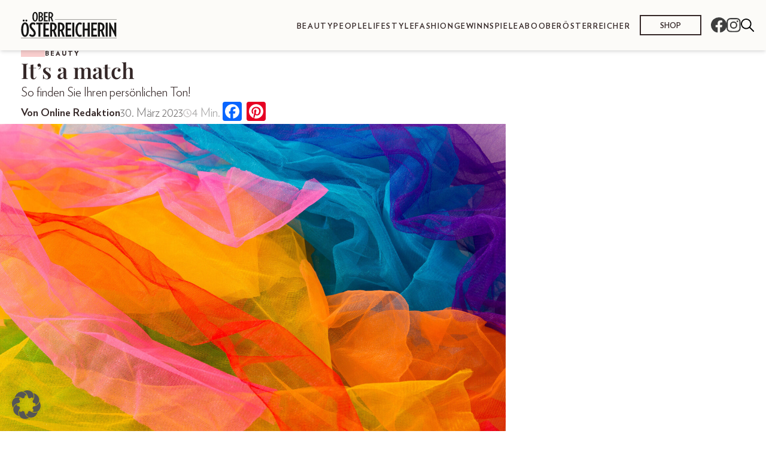

--- FILE ---
content_type: text/html; charset=UTF-8
request_url: https://dieoberoesterreicherin.at/beauty/its-a-match/
body_size: 45508
content:
<!doctype html>
<html lang="de-AT">
  <head>
    <meta charset="utf-8">
    <meta name="viewport" content="width=device-width, initial-scale=1">
    <meta name='robots' content='index, follow, max-image-preview:large, max-snippet:-1, max-video-preview:-1' />

	<!-- This site is optimized with the Yoast SEO plugin v23.3 - https://yoast.com/wordpress/plugins/seo/ -->
	<title>It&#039;s a match - Die Oberösterreicherin</title>
	<link rel="canonical" href="https://dieoberoesterreicherin.at/beauty/its-a-match/" />
	<meta property="og:locale" content="de_DE" />
	<meta property="og:type" content="article" />
	<meta property="og:title" content="It&#039;s a match - Die Oberösterreicherin" />
	<meta property="og:description" content="Welche Farben uns besonders gut stehen, ist vor allem Typsache. So finden Sie Ihren persönlichen Ton! Wir alle haben einerseits dieses eine Kleidungsstück, für das wir immer wieder Komplimente bekommen, obwohl es an sich eher unspektakulär ist. Andererseits haben wir auch Teile, die uns zwar wie angegossen passen, in denen wir uns aber aus irgendeinem &hellip; Continued" />
	<meta property="og:url" content="https://dieoberoesterreicherin.at/beauty/its-a-match/" />
	<meta property="og:site_name" content="Die Oberösterreicherin" />
	<meta property="article:published_time" content="2023-03-30T14:30:30+00:00" />
	<meta property="article:modified_time" content="2023-04-03T15:04:39+00:00" />
	<meta property="og:image" content="https://dieoberoesterreicherin.at/wp-content/uploads/sites/3/2023/03/beauty_match.jpeg" />
	<meta property="og:image:width" content="2560" />
	<meta property="og:image:height" content="1707" />
	<meta property="og:image:type" content="image/jpeg" />
	<meta name="author" content="Online Redaktion" />
	<meta name="twitter:card" content="summary_large_image" />
	<meta name="twitter:label1" content="Verfasst von" />
	<meta name="twitter:data1" content="Online Redaktion" />
	<meta name="twitter:label2" content="Geschätzte Lesezeit" />
	<meta name="twitter:data2" content="6 Minuten" />
	<script type="application/ld+json" class="yoast-schema-graph">{"@context":"https://schema.org","@graph":[{"@type":"Article","@id":"https://dieoberoesterreicherin.at/beauty/its-a-match/#article","isPartOf":{"@id":"https://dieoberoesterreicherin.at/beauty/its-a-match/"},"author":{"name":"Online Redaktion","@id":"https://dieoberoesterreicherin.at/#/schema/person/6967c6fe946c6693b1e2359af87e3046"},"headline":"It&#8217;s a match","datePublished":"2023-03-30T14:30:30+00:00","dateModified":"2023-04-03T15:04:39+00:00","mainEntityOfPage":{"@id":"https://dieoberoesterreicherin.at/beauty/its-a-match/"},"wordCount":539,"commentCount":0,"publisher":{"@id":"https://dieoberoesterreicherin.at/#organization"},"image":{"@id":"https://dieoberoesterreicherin.at/beauty/its-a-match/#primaryimage"},"thumbnailUrl":"https://dieoberoesterreicherin.at/wp-content/uploads/sites/3/2023/03/beauty_match.jpeg","articleSection":["Beauty"],"inLanguage":"de-AT","potentialAction":[{"@type":"CommentAction","name":"Comment","target":["https://dieoberoesterreicherin.at/beauty/its-a-match/#respond"]}]},{"@type":"WebPage","@id":"https://dieoberoesterreicherin.at/beauty/its-a-match/","url":"https://dieoberoesterreicherin.at/beauty/its-a-match/","name":"It's a match - Die Oberösterreicherin","isPartOf":{"@id":"https://dieoberoesterreicherin.at/#website"},"primaryImageOfPage":{"@id":"https://dieoberoesterreicherin.at/beauty/its-a-match/#primaryimage"},"image":{"@id":"https://dieoberoesterreicherin.at/beauty/its-a-match/#primaryimage"},"thumbnailUrl":"https://dieoberoesterreicherin.at/wp-content/uploads/sites/3/2023/03/beauty_match.jpeg","datePublished":"2023-03-30T14:30:30+00:00","dateModified":"2023-04-03T15:04:39+00:00","breadcrumb":{"@id":"https://dieoberoesterreicherin.at/beauty/its-a-match/#breadcrumb"},"inLanguage":"de-AT","potentialAction":[{"@type":"ReadAction","target":["https://dieoberoesterreicherin.at/beauty/its-a-match/"]}]},{"@type":"ImageObject","inLanguage":"de-AT","@id":"https://dieoberoesterreicherin.at/beauty/its-a-match/#primaryimage","url":"https://dieoberoesterreicherin.at/wp-content/uploads/sites/3/2023/03/beauty_match.jpeg","contentUrl":"https://dieoberoesterreicherin.at/wp-content/uploads/sites/3/2023/03/beauty_match.jpeg","width":2560,"height":1707,"caption":"Foto: Shutterstock"},{"@type":"BreadcrumbList","@id":"https://dieoberoesterreicherin.at/beauty/its-a-match/#breadcrumb","itemListElement":[{"@type":"ListItem","position":1,"name":"Startseite","item":"https://dieoberoesterreicherin.at/"},{"@type":"ListItem","position":2,"name":"It&#8217;s a match"}]},{"@type":"WebSite","@id":"https://dieoberoesterreicherin.at/#website","url":"https://dieoberoesterreicherin.at/","name":"Die Oberösterreicherin","description":"","publisher":{"@id":"https://dieoberoesterreicherin.at/#organization"},"potentialAction":[{"@type":"SearchAction","target":{"@type":"EntryPoint","urlTemplate":"https://dieoberoesterreicherin.at/?s={search_term_string}"},"query-input":"required name=search_term_string"}],"inLanguage":"de-AT"},{"@type":"Organization","@id":"https://dieoberoesterreicherin.at/#organization","name":"Die Oberösterreicherin","url":"https://dieoberoesterreicherin.at/","logo":{"@type":"ImageObject","inLanguage":"de-AT","@id":"https://dieoberoesterreicherin.at/#/schema/logo/image/","url":"https://dieoberoesterreicherin.at/wp-content/uploads/sites/3/2023/03/logo-oeberoesterreicherin-1.svg","contentUrl":"https://dieoberoesterreicherin.at/wp-content/uploads/sites/3/2023/03/logo-oeberoesterreicherin-1.svg","caption":"Die Oberösterreicherin"},"image":{"@id":"https://dieoberoesterreicherin.at/#/schema/logo/image/"}},{"@type":"Person","@id":"https://dieoberoesterreicherin.at/#/schema/person/6967c6fe946c6693b1e2359af87e3046","name":"Online Redaktion","url":"https://dieoberoesterreicherin.at/author/umoffice/"}]}</script>
	<!-- / Yoast SEO plugin. -->


<link rel='dns-prefetch' href='//static.addtoany.com' />
<link rel="alternate" type="application/rss+xml" title="Die Oberösterreicherin &raquo; It&#8217;s a match Kommentar-Feed" href="https://dieoberoesterreicherin.at/beauty/its-a-match/feed/" />
<script>
window._wpemojiSettings = {"baseUrl":"https:\/\/s.w.org\/images\/core\/emoji\/14.0.0\/72x72\/","ext":".png","svgUrl":"https:\/\/s.w.org\/images\/core\/emoji\/14.0.0\/svg\/","svgExt":".svg","source":{"concatemoji":"https:\/\/dieoberoesterreicherin.at\/wp-includes\/js\/wp-emoji-release.min.js?ver=6.4.7"}};
/*! This file is auto-generated */
!function(i,n){var o,s,e;function c(e){try{var t={supportTests:e,timestamp:(new Date).valueOf()};sessionStorage.setItem(o,JSON.stringify(t))}catch(e){}}function p(e,t,n){e.clearRect(0,0,e.canvas.width,e.canvas.height),e.fillText(t,0,0);var t=new Uint32Array(e.getImageData(0,0,e.canvas.width,e.canvas.height).data),r=(e.clearRect(0,0,e.canvas.width,e.canvas.height),e.fillText(n,0,0),new Uint32Array(e.getImageData(0,0,e.canvas.width,e.canvas.height).data));return t.every(function(e,t){return e===r[t]})}function u(e,t,n){switch(t){case"flag":return n(e,"\ud83c\udff3\ufe0f\u200d\u26a7\ufe0f","\ud83c\udff3\ufe0f\u200b\u26a7\ufe0f")?!1:!n(e,"\ud83c\uddfa\ud83c\uddf3","\ud83c\uddfa\u200b\ud83c\uddf3")&&!n(e,"\ud83c\udff4\udb40\udc67\udb40\udc62\udb40\udc65\udb40\udc6e\udb40\udc67\udb40\udc7f","\ud83c\udff4\u200b\udb40\udc67\u200b\udb40\udc62\u200b\udb40\udc65\u200b\udb40\udc6e\u200b\udb40\udc67\u200b\udb40\udc7f");case"emoji":return!n(e,"\ud83e\udef1\ud83c\udffb\u200d\ud83e\udef2\ud83c\udfff","\ud83e\udef1\ud83c\udffb\u200b\ud83e\udef2\ud83c\udfff")}return!1}function f(e,t,n){var r="undefined"!=typeof WorkerGlobalScope&&self instanceof WorkerGlobalScope?new OffscreenCanvas(300,150):i.createElement("canvas"),a=r.getContext("2d",{willReadFrequently:!0}),o=(a.textBaseline="top",a.font="600 32px Arial",{});return e.forEach(function(e){o[e]=t(a,e,n)}),o}function t(e){var t=i.createElement("script");t.src=e,t.defer=!0,i.head.appendChild(t)}"undefined"!=typeof Promise&&(o="wpEmojiSettingsSupports",s=["flag","emoji"],n.supports={everything:!0,everythingExceptFlag:!0},e=new Promise(function(e){i.addEventListener("DOMContentLoaded",e,{once:!0})}),new Promise(function(t){var n=function(){try{var e=JSON.parse(sessionStorage.getItem(o));if("object"==typeof e&&"number"==typeof e.timestamp&&(new Date).valueOf()<e.timestamp+604800&&"object"==typeof e.supportTests)return e.supportTests}catch(e){}return null}();if(!n){if("undefined"!=typeof Worker&&"undefined"!=typeof OffscreenCanvas&&"undefined"!=typeof URL&&URL.createObjectURL&&"undefined"!=typeof Blob)try{var e="postMessage("+f.toString()+"("+[JSON.stringify(s),u.toString(),p.toString()].join(",")+"));",r=new Blob([e],{type:"text/javascript"}),a=new Worker(URL.createObjectURL(r),{name:"wpTestEmojiSupports"});return void(a.onmessage=function(e){c(n=e.data),a.terminate(),t(n)})}catch(e){}c(n=f(s,u,p))}t(n)}).then(function(e){for(var t in e)n.supports[t]=e[t],n.supports.everything=n.supports.everything&&n.supports[t],"flag"!==t&&(n.supports.everythingExceptFlag=n.supports.everythingExceptFlag&&n.supports[t]);n.supports.everythingExceptFlag=n.supports.everythingExceptFlag&&!n.supports.flag,n.DOMReady=!1,n.readyCallback=function(){n.DOMReady=!0}}).then(function(){return e}).then(function(){var e;n.supports.everything||(n.readyCallback(),(e=n.source||{}).concatemoji?t(e.concatemoji):e.wpemoji&&e.twemoji&&(t(e.twemoji),t(e.wpemoji)))}))}((window,document),window._wpemojiSettings);
</script>
<style id='wp-emoji-styles-inline-css'>

	img.wp-smiley, img.emoji {
		display: inline !important;
		border: none !important;
		box-shadow: none !important;
		height: 1em !important;
		width: 1em !important;
		margin: 0 0.07em !important;
		vertical-align: -0.1em !important;
		background: none !important;
		padding: 0 !important;
	}
</style>
<link rel='stylesheet' id='wp-block-library-css' href='https://dieoberoesterreicherin.at/wp-includes/css/dist/block-library/style.min.css?ver=6.4.7' media='all' />
<style id='global-styles-inline-css'>
body{--wp--preset--color--black: #000000;--wp--preset--color--cyan-bluish-gray: #abb8c3;--wp--preset--color--white: #ffffff;--wp--preset--color--pale-pink: #f78da7;--wp--preset--color--vivid-red: #cf2e2e;--wp--preset--color--luminous-vivid-orange: #ff6900;--wp--preset--color--luminous-vivid-amber: #fcb900;--wp--preset--color--light-green-cyan: #7bdcb5;--wp--preset--color--vivid-green-cyan: #00d084;--wp--preset--color--pale-cyan-blue: #8ed1fc;--wp--preset--color--vivid-cyan-blue: #0693e3;--wp--preset--color--vivid-purple: #9b51e0;--wp--preset--color--primary: #525ddc;--wp--preset--gradient--vivid-cyan-blue-to-vivid-purple: linear-gradient(135deg,rgba(6,147,227,1) 0%,rgb(155,81,224) 100%);--wp--preset--gradient--light-green-cyan-to-vivid-green-cyan: linear-gradient(135deg,rgb(122,220,180) 0%,rgb(0,208,130) 100%);--wp--preset--gradient--luminous-vivid-amber-to-luminous-vivid-orange: linear-gradient(135deg,rgba(252,185,0,1) 0%,rgba(255,105,0,1) 100%);--wp--preset--gradient--luminous-vivid-orange-to-vivid-red: linear-gradient(135deg,rgba(255,105,0,1) 0%,rgb(207,46,46) 100%);--wp--preset--gradient--very-light-gray-to-cyan-bluish-gray: linear-gradient(135deg,rgb(238,238,238) 0%,rgb(169,184,195) 100%);--wp--preset--gradient--cool-to-warm-spectrum: linear-gradient(135deg,rgb(74,234,220) 0%,rgb(151,120,209) 20%,rgb(207,42,186) 40%,rgb(238,44,130) 60%,rgb(251,105,98) 80%,rgb(254,248,76) 100%);--wp--preset--gradient--blush-light-purple: linear-gradient(135deg,rgb(255,206,236) 0%,rgb(152,150,240) 100%);--wp--preset--gradient--blush-bordeaux: linear-gradient(135deg,rgb(254,205,165) 0%,rgb(254,45,45) 50%,rgb(107,0,62) 100%);--wp--preset--gradient--luminous-dusk: linear-gradient(135deg,rgb(255,203,112) 0%,rgb(199,81,192) 50%,rgb(65,88,208) 100%);--wp--preset--gradient--pale-ocean: linear-gradient(135deg,rgb(255,245,203) 0%,rgb(182,227,212) 50%,rgb(51,167,181) 100%);--wp--preset--gradient--electric-grass: linear-gradient(135deg,rgb(202,248,128) 0%,rgb(113,206,126) 100%);--wp--preset--gradient--midnight: linear-gradient(135deg,rgb(2,3,129) 0%,rgb(40,116,252) 100%);--wp--preset--font-size--small: 13px;--wp--preset--font-size--medium: 20px;--wp--preset--font-size--large: 36px;--wp--preset--font-size--x-large: 42px;--wp--preset--spacing--20: 0.44rem;--wp--preset--spacing--30: 0.67rem;--wp--preset--spacing--40: 1rem;--wp--preset--spacing--50: 1.5rem;--wp--preset--spacing--60: 2.25rem;--wp--preset--spacing--70: 3.38rem;--wp--preset--spacing--80: 5.06rem;--wp--preset--shadow--natural: 6px 6px 9px rgba(0, 0, 0, 0.2);--wp--preset--shadow--deep: 12px 12px 50px rgba(0, 0, 0, 0.4);--wp--preset--shadow--sharp: 6px 6px 0px rgba(0, 0, 0, 0.2);--wp--preset--shadow--outlined: 6px 6px 0px -3px rgba(255, 255, 255, 1), 6px 6px rgba(0, 0, 0, 1);--wp--preset--shadow--crisp: 6px 6px 0px rgba(0, 0, 0, 1);}body { margin: 0; }.wp-site-blocks > .alignleft { float: left; margin-right: 2em; }.wp-site-blocks > .alignright { float: right; margin-left: 2em; }.wp-site-blocks > .aligncenter { justify-content: center; margin-left: auto; margin-right: auto; }:where(.is-layout-flex){gap: 0.5em;}:where(.is-layout-grid){gap: 0.5em;}body .is-layout-flow > .alignleft{float: left;margin-inline-start: 0;margin-inline-end: 2em;}body .is-layout-flow > .alignright{float: right;margin-inline-start: 2em;margin-inline-end: 0;}body .is-layout-flow > .aligncenter{margin-left: auto !important;margin-right: auto !important;}body .is-layout-constrained > .alignleft{float: left;margin-inline-start: 0;margin-inline-end: 2em;}body .is-layout-constrained > .alignright{float: right;margin-inline-start: 2em;margin-inline-end: 0;}body .is-layout-constrained > .aligncenter{margin-left: auto !important;margin-right: auto !important;}body .is-layout-constrained > :where(:not(.alignleft):not(.alignright):not(.alignfull)){max-width: var(--wp--style--global--content-size);margin-left: auto !important;margin-right: auto !important;}body .is-layout-constrained > .alignwide{max-width: var(--wp--style--global--wide-size);}body .is-layout-flex{display: flex;}body .is-layout-flex{flex-wrap: wrap;align-items: center;}body .is-layout-flex > *{margin: 0;}body .is-layout-grid{display: grid;}body .is-layout-grid > *{margin: 0;}body{padding-top: 0px;padding-right: 0px;padding-bottom: 0px;padding-left: 0px;}a:where(:not(.wp-element-button)){text-decoration: underline;}.wp-element-button, .wp-block-button__link{background-color: #32373c;border-width: 0;color: #fff;font-family: inherit;font-size: inherit;line-height: inherit;padding: calc(0.667em + 2px) calc(1.333em + 2px);text-decoration: none;}.has-black-color{color: var(--wp--preset--color--black) !important;}.has-cyan-bluish-gray-color{color: var(--wp--preset--color--cyan-bluish-gray) !important;}.has-white-color{color: var(--wp--preset--color--white) !important;}.has-pale-pink-color{color: var(--wp--preset--color--pale-pink) !important;}.has-vivid-red-color{color: var(--wp--preset--color--vivid-red) !important;}.has-luminous-vivid-orange-color{color: var(--wp--preset--color--luminous-vivid-orange) !important;}.has-luminous-vivid-amber-color{color: var(--wp--preset--color--luminous-vivid-amber) !important;}.has-light-green-cyan-color{color: var(--wp--preset--color--light-green-cyan) !important;}.has-vivid-green-cyan-color{color: var(--wp--preset--color--vivid-green-cyan) !important;}.has-pale-cyan-blue-color{color: var(--wp--preset--color--pale-cyan-blue) !important;}.has-vivid-cyan-blue-color{color: var(--wp--preset--color--vivid-cyan-blue) !important;}.has-vivid-purple-color{color: var(--wp--preset--color--vivid-purple) !important;}.has-primary-color{color: var(--wp--preset--color--primary) !important;}.has-black-background-color{background-color: var(--wp--preset--color--black) !important;}.has-cyan-bluish-gray-background-color{background-color: var(--wp--preset--color--cyan-bluish-gray) !important;}.has-white-background-color{background-color: var(--wp--preset--color--white) !important;}.has-pale-pink-background-color{background-color: var(--wp--preset--color--pale-pink) !important;}.has-vivid-red-background-color{background-color: var(--wp--preset--color--vivid-red) !important;}.has-luminous-vivid-orange-background-color{background-color: var(--wp--preset--color--luminous-vivid-orange) !important;}.has-luminous-vivid-amber-background-color{background-color: var(--wp--preset--color--luminous-vivid-amber) !important;}.has-light-green-cyan-background-color{background-color: var(--wp--preset--color--light-green-cyan) !important;}.has-vivid-green-cyan-background-color{background-color: var(--wp--preset--color--vivid-green-cyan) !important;}.has-pale-cyan-blue-background-color{background-color: var(--wp--preset--color--pale-cyan-blue) !important;}.has-vivid-cyan-blue-background-color{background-color: var(--wp--preset--color--vivid-cyan-blue) !important;}.has-vivid-purple-background-color{background-color: var(--wp--preset--color--vivid-purple) !important;}.has-primary-background-color{background-color: var(--wp--preset--color--primary) !important;}.has-black-border-color{border-color: var(--wp--preset--color--black) !important;}.has-cyan-bluish-gray-border-color{border-color: var(--wp--preset--color--cyan-bluish-gray) !important;}.has-white-border-color{border-color: var(--wp--preset--color--white) !important;}.has-pale-pink-border-color{border-color: var(--wp--preset--color--pale-pink) !important;}.has-vivid-red-border-color{border-color: var(--wp--preset--color--vivid-red) !important;}.has-luminous-vivid-orange-border-color{border-color: var(--wp--preset--color--luminous-vivid-orange) !important;}.has-luminous-vivid-amber-border-color{border-color: var(--wp--preset--color--luminous-vivid-amber) !important;}.has-light-green-cyan-border-color{border-color: var(--wp--preset--color--light-green-cyan) !important;}.has-vivid-green-cyan-border-color{border-color: var(--wp--preset--color--vivid-green-cyan) !important;}.has-pale-cyan-blue-border-color{border-color: var(--wp--preset--color--pale-cyan-blue) !important;}.has-vivid-cyan-blue-border-color{border-color: var(--wp--preset--color--vivid-cyan-blue) !important;}.has-vivid-purple-border-color{border-color: var(--wp--preset--color--vivid-purple) !important;}.has-primary-border-color{border-color: var(--wp--preset--color--primary) !important;}.has-vivid-cyan-blue-to-vivid-purple-gradient-background{background: var(--wp--preset--gradient--vivid-cyan-blue-to-vivid-purple) !important;}.has-light-green-cyan-to-vivid-green-cyan-gradient-background{background: var(--wp--preset--gradient--light-green-cyan-to-vivid-green-cyan) !important;}.has-luminous-vivid-amber-to-luminous-vivid-orange-gradient-background{background: var(--wp--preset--gradient--luminous-vivid-amber-to-luminous-vivid-orange) !important;}.has-luminous-vivid-orange-to-vivid-red-gradient-background{background: var(--wp--preset--gradient--luminous-vivid-orange-to-vivid-red) !important;}.has-very-light-gray-to-cyan-bluish-gray-gradient-background{background: var(--wp--preset--gradient--very-light-gray-to-cyan-bluish-gray) !important;}.has-cool-to-warm-spectrum-gradient-background{background: var(--wp--preset--gradient--cool-to-warm-spectrum) !important;}.has-blush-light-purple-gradient-background{background: var(--wp--preset--gradient--blush-light-purple) !important;}.has-blush-bordeaux-gradient-background{background: var(--wp--preset--gradient--blush-bordeaux) !important;}.has-luminous-dusk-gradient-background{background: var(--wp--preset--gradient--luminous-dusk) !important;}.has-pale-ocean-gradient-background{background: var(--wp--preset--gradient--pale-ocean) !important;}.has-electric-grass-gradient-background{background: var(--wp--preset--gradient--electric-grass) !important;}.has-midnight-gradient-background{background: var(--wp--preset--gradient--midnight) !important;}.has-small-font-size{font-size: var(--wp--preset--font-size--small) !important;}.has-medium-font-size{font-size: var(--wp--preset--font-size--medium) !important;}.has-large-font-size{font-size: var(--wp--preset--font-size--large) !important;}.has-x-large-font-size{font-size: var(--wp--preset--font-size--x-large) !important;}
.wp-block-navigation a:where(:not(.wp-element-button)){color: inherit;}
:where(.wp-block-post-template.is-layout-flex){gap: 1.25em;}:where(.wp-block-post-template.is-layout-grid){gap: 1.25em;}
:where(.wp-block-columns.is-layout-flex){gap: 2em;}:where(.wp-block-columns.is-layout-grid){gap: 2em;}
.wp-block-pullquote{font-size: 1.5em;line-height: 1.6;}
</style>
<link rel='stylesheet' id='srfx-frontend-css-css' href='https://dieoberoesterreicherin.at/wp-content/mu-plugins/srfx_edits/assets/css/srfx-frontend.css?ver=1761144733' media='all' />
<link rel='stylesheet' id='contact-form-7-css' href='https://dieoberoesterreicherin.at/wp-content/plugins/contact-form-7/includes/css/styles.css?ver=5.9.8' media='all' />
<link rel='stylesheet' id='newsletter-css' href='https://dieoberoesterreicherin.at/wp-content/plugins/newsletter/style.css?ver=8.2.0' media='all' />
<link rel='stylesheet' id='borlabs-cookie-custom-css' href='https://dieoberoesterreicherin.at/wp-content/cache/borlabs-cookie/3/borlabs-cookie-3-de.css?ver=3.3.19-56' media='all' />
<link rel='stylesheet' id='addtoany-css' href='https://dieoberoesterreicherin.at/wp-content/plugins/add-to-any/addtoany.min.css?ver=1.16' media='all' />
<link rel='stylesheet' id='cf7cf-style-css' href='https://dieoberoesterreicherin.at/wp-content/plugins/cf7-conditional-fields/style.css?ver=2.5.7' media='all' />
<link rel='stylesheet' id='app/0-css' href='https://dieoberoesterreicherin.at/wp-content/themes/bundeslaenderinnen-theme/public/css/app.a25755.css' media='all' />
<script async src="https://dieoberoesterreicherin.at/wp-content/plugins/burst-statistics/helpers/timeme/timeme.min.js?ver=1755586898" id="burst-timeme-js"></script>
<script id="burst-js-extra">
var burst = {"tracking":{"isInitialHit":true,"lastUpdateTimestamp":0,"beacon_url":"https:\/\/dieoberoesterreicherin.at\/wp-content\/plugins\/burst-statistics\/endpoint.php","ajaxUrl":"https:\/\/dieoberoesterreicherin.at\/wp-admin\/admin-ajax.php"},"options":{"cookieless":0,"pageUrl":"https:\/\/dieoberoesterreicherin.at\/beauty\/its-a-match\/","beacon_enabled":1,"do_not_track":0,"enable_turbo_mode":0,"track_url_change":0,"cookie_retention_days":30,"debug":0},"goals":{"completed":[],"scriptUrl":"https:\/\/dieoberoesterreicherin.at\/wp-content\/plugins\/burst-statistics\/\/assets\/js\/build\/burst-goals.js?v=1755586898","active":[]},"cache":{"uid":null,"fingerprint":null,"isUserAgent":null,"isDoNotTrack":null,"useCookies":null}};
</script>
<script async src="https://dieoberoesterreicherin.at/wp-content/plugins/burst-statistics/assets/js/build/burst.min.js?ver=1755586898" id="burst-js"></script>
<script src="https://dieoberoesterreicherin.at/wp-includes/js/jquery/jquery.min.js?ver=3.7.1" id="jquery-core-js"></script>
<script src="https://dieoberoesterreicherin.at/wp-includes/js/jquery/jquery-migrate.min.js?ver=3.4.1" id="jquery-migrate-js"></script>
<script id="addtoany-core-js-before">
window.a2a_config=window.a2a_config||{};a2a_config.callbacks=[];a2a_config.overlays=[];a2a_config.templates={};a2a_localize = {
	Share: "Share",
	Save: "Save",
	Subscribe: "Subscribe",
	Email: "Email",
	Bookmark: "Bookmark",
	ShowAll: "Show all",
	ShowLess: "Show less",
	FindServices: "Find service(s)",
	FindAnyServiceToAddTo: "Instantly find any service to add to",
	PoweredBy: "Powered by",
	ShareViaEmail: "Share via email",
	SubscribeViaEmail: "Subscribe via email",
	BookmarkInYourBrowser: "Bookmark in your browser",
	BookmarkInstructions: "Press Ctrl+D or \u2318+D to bookmark this page",
	AddToYourFavorites: "Add to your favorites",
	SendFromWebOrProgram: "Send from any email address or email program",
	EmailProgram: "Email program",
	More: "More&#8230;",
	ThanksForSharing: "Thanks for sharing!",
	ThanksForFollowing: "Thanks for following!"
};
</script>
<script defer src="https://static.addtoany.com/menu/page.js" id="addtoany-core-js"></script>
<script defer src="https://dieoberoesterreicherin.at/wp-content/plugins/add-to-any/addtoany.min.js?ver=1.1" id="addtoany-jquery-js"></script>
<script src="https://dieoberoesterreicherin.at/wp-content/plugins/noodles-raffle//resources/js/cf7-form-control.js?ver=6.4.7" id="nora_cf7_form_control-js"></script>
<script data-no-optimize="1" data-no-minify="1" data-cfasync="false" src="https://dieoberoesterreicherin.at/wp-content/cache/borlabs-cookie/3/borlabs-cookie-config-de.json.js?ver=3.3.19-84" id="borlabs-cookie-config-js"></script>
<script data-no-optimize="1" data-no-minify="1" data-cfasync="false" type='module' src="https://dieoberoesterreicherin.at/wp-content/plugins/borlabs-cookie/assets/javascript/borlabs-cookie-prioritize.min.js?ver=3.3.19-84" id="borlabs-cookie-prioritize-js"></script>
<script data-no-optimize="1" data-no-minify="1" data-cfasync="false" src="https://dieoberoesterreicherin.at/wp-content/plugins/borlabs-cookie/assets/javascript/borlabs-cookie-tcf-stub.min.js?ver=3.3.19-84" id="borlabs-cookie-stub-js"></script>
<script data-no-optimize="1" data-no-minify="1" data-cfasync="false" type='module' src="https://dieoberoesterreicherin.at/wp-content/plugins/borlabs-cookie/assets/javascript/borlabs-cookie-iabtcf.min.js?ver=3.3.19" id="borlabs-cookie-core-js"></script>
<link rel="https://api.w.org/" href="https://dieoberoesterreicherin.at/wp-json/" /><link rel="alternate" type="application/json" href="https://dieoberoesterreicherin.at/wp-json/wp/v2/posts/1363" /><link rel="EditURI" type="application/rsd+xml" title="RSD" href="https://dieoberoesterreicherin.at/xmlrpc.php?rsd" />
<meta name="generator" content="WordPress 6.4.7" />
<link rel='shortlink' href='https://dieoberoesterreicherin.at/?p=1363' />
<link rel="alternate" type="application/json+oembed" href="https://dieoberoesterreicherin.at/wp-json/oembed/1.0/embed?url=https%3A%2F%2Fdieoberoesterreicherin.at%2Fbeauty%2Fits-a-match%2F" />
<link rel="alternate" type="text/xml+oembed" href="https://dieoberoesterreicherin.at/wp-json/oembed/1.0/embed?url=https%3A%2F%2Fdieoberoesterreicherin.at%2Fbeauty%2Fits-a-match%2F&#038;format=xml" />
<meta name="google-site-verification" content="uVb9iyY-YDOX1WARnfnUM_NrnRg4Q4feFlTgzfuSlRY" />
    <style>
        :root {
            --theme-color--1: #F9CECE;
--theme-color--2: #F9F2F1;
--theme-color--3: #F0D7D5;
--theme-color--4: #F8E4E2;
--theme-color--5: #FFB4B4;
--theme-color--6: #FFA8C4;
--theme-color--7: #FD8598;
--theme-color--8: #F5B98D;
--theme-color--footer: #312422;
--theme-color--divider: #707070;
--theme-color--black: #342727;
--theme-color--white: #FCFBF8;
--theme-color--darkgrey: #483C3C;
--theme-color--grey: #727070;
        }
    </style>
    <script type="application/javascript">
      var _sasConfig = {
        networkid: 1003, //networkId
        timeOut: 1000, //Partner timeout (ms)
        enableLogging: false,
        placement: {
          siteId: '651063',
          pageName: 'beauty', //pageName
          formats: [{
              id: 22375
            }, {
              id: 22373
            }, {
              id: 22374
            },
            {
              id: 23362
            },
            {
              id: 23366
            },
            {
              id: 23170
            }
          ],
          target: 'type=article;id=1363'
        },
        partners: {}
      };
      var sas = sas || {};
      sas.cmd = sas.cmd || [];
      sas.cmd.push(function() {
        sas.setup({
          networkid: 1003,
          domain: "https://styria.smartadserver.com", //Smart BaseURL
          async: true,
          renderMode: 2
        });
      });
    </script>
<script data-borlabs-cookie-script-blocker-ignore>
	window.dataLayer = window.dataLayer || [];
	if (typeof gtag !== 'function') { function gtag(){dataLayer.push(arguments);} }
	if ('1' === '1') {
		gtag('consent', 'default', {
			'ad_storage': 'denied',
			'ad_user_data': 'denied',
			'ad_personalization': 'denied',
			'analytics_storage': 'denied',
			'functionality_storage': 'denied',
			'personalization_storage': 'denied',
			'security_storage': 'denied',
			'wait_for_update': 500,
		});
		gtag('set', 'ads_data_redaction', true);
	}
	
	if('0' === '1') {
		var url = new URL(window.location.href);
				
		if ((url.searchParams.has('gtm_debug') && url.searchParams.get('gtm_debug') !== '') || document.cookie.indexOf('__TAG_ASSISTANT=') !== -1 || document.documentElement.hasAttribute('data-tag-assistant-present')) {
			(function(w,d,s,l,i){w[l]=w[l]||[];w[l].push({"gtm.start":
new Date().getTime(),event:"gtm.js"});var f=d.getElementsByTagName(s)[0],
j=d.createElement(s),dl=l!="dataLayer"?"&l="+l:"";j.async=true;j.src=
"https://www.googletagmanager.com/gtm.js?id="+i+dl;f.parentNode.insertBefore(j,f);
})(window,document,"script","dataLayer","GTM-K25XHH");
		} else {
			(function(w,d,s,l,i){w[l]=w[l]||[];w[l].push({"gtm.start":
new Date().getTime(),event:"gtm.js"});var f=d.getElementsByTagName(s)[0],
j=d.createElement(s),dl=l!="dataLayer"?"&l="+l:"";j.async=true;j.src=
"https://dieoberoesterreicherin.at/wp-content/uploads/borlabs-cookie/"+i+'.js';f.parentNode.insertBefore(j,f);
})(window,document,"script","dataLayer","GTM-K25XHH");
		}
  	}
  	
	(function () {
		var serviceGroupActive = function (serviceGroup) {
			if (typeof(BorlabsCookie.ServiceGroups.serviceGroups[serviceGroup]) === 'undefined') {
				return false;
			}

			if (typeof(BorlabsCookie.Cookie.getPluginCookie().consents[serviceGroup]) === 'undefined') {
				return false;
			}
			var consents = BorlabsCookie.Cookie.getPluginCookie().consents[serviceGroup];
			for (var service of BorlabsCookie.ServiceGroups.serviceGroups[serviceGroup].serviceIds) {
				if (!consents.includes(service)) {
					return false;
				}
			}
			return true;
		}
		var borlabsCookieConsentChangeHandler = function () {
			window.dataLayer = window.dataLayer || [];
			if (typeof gtag !== 'function') { function gtag(){dataLayer.push(arguments);} }
			
			if ('1' === '1') {
				gtag('consent', 'update', {
					'ad_storage': serviceGroupActive('marketing') === true ? 'granted' : 'denied',
					'ad_user_data': serviceGroupActive('marketing') === true ? 'granted' : 'denied',
					'ad_personalization': serviceGroupActive('marketing') === true ? 'granted' : 'denied',
					'analytics_storage': serviceGroupActive('statistics') === true ? 'granted' : 'denied',
					'functionality_storage': serviceGroupActive('statistics') === true ? 'granted' : 'denied',
					'personalization_storage': serviceGroupActive('marketing') === true ? 'granted' : 'denied',
					'security_storage': serviceGroupActive('statistics') === true ? 'granted' : 'denied',
				});
			}
			
			var consents = BorlabsCookie.Cookie.getPluginCookie().consents;
			for (var serviceGroup in consents) {
				for (var service of consents[serviceGroup]) {
					if (!window.BorlabsCookieGtmPackageSentEvents.includes(service) && service !== 'borlabs-cookie') {
						window.dataLayer.push({
							event: 'borlabs-cookie-opt-in-'+service,
						});
						window.BorlabsCookieGtmPackageSentEvents.push(service);
					}
				}
			}
		};
		window.BorlabsCookieGtmPackageSentEvents = [];
		document.addEventListener('borlabs-cookie-consent-saved', borlabsCookieConsentChangeHandler);
		document.addEventListener('borlabs-cookie-handle-unblock', borlabsCookieConsentChangeHandler);
	})();
</script><script>console.log('No consent given. Falling Back...')</script><link rel="icon" href="https://dieoberoesterreicherin.at/wp-content/uploads/sites/3/2023/03/favicon-green.png" sizes="32x32" />
<link rel="icon" href="https://dieoberoesterreicherin.at/wp-content/uploads/sites/3/2023/03/favicon-green.png" sizes="192x192" />
<link rel="apple-touch-icon" href="https://dieoberoesterreicherin.at/wp-content/uploads/sites/3/2023/03/favicon-green.png" />
<meta name="msapplication-TileImage" content="https://dieoberoesterreicherin.at/wp-content/uploads/sites/3/2023/03/favicon-green.png" />
<style>
.ai-viewports                 {--ai: 1;}
.ai-viewport-6                { display: none !important;}
.ai-viewport-5                { display: none !important;}
.ai-viewport-4                { display: none !important;}
.ai-viewport-3                { display: none !important;}
.ai-viewport-2                { display: none !important;}
.ai-viewport-1                { display: inherit !important;}
.ai-viewport-0                { display: none !important;}
@media (min-width: 1434px) and (max-width: 1789px) {
.ai-viewport-1                { display: none !important;}
.ai-viewport-2                { display: inherit !important;}
}
@media (min-width: 1261px) and (max-width: 1433px) {
.ai-viewport-1                { display: none !important;}
.ai-viewport-3                { display: inherit !important;}
}
@media (min-width: 980px) and (max-width: 1260px) {
.ai-viewport-1                { display: none !important;}
.ai-viewport-4                { display: inherit !important;}
}
@media (min-width: 730px) and (max-width: 979px) {
.ai-viewport-1                { display: none !important;}
.ai-viewport-5                { display: inherit !important;}
}
@media (max-width: 729px) {
.ai-viewport-1                { display: none !important;}
.ai-viewport-6                { display: inherit !important;}
}
</style>
        <!-- begin preload of INFOnline Measurement Manager (web) -->
        <link rel="preload" href="//data-3c53a472e7.dieoberoesterreicherin.at/iomm/latest/manager/base/es6/bundle.js" as="script" id="IOMmBundle" crossorigin />
        <link rel="preload" href="//data-3c53a472e7.dieoberoesterreicherin.at/iomm/latest/bootstrap/loader.js" as="script" crossorigin />
        <!-- end preload of INFOnline Measurement Manager (web) --> <!-- begin loading of IOMm bootstrap code -->
        <script type="text/javascript" src="//data-3c53a472e7.dieoberoesterreicherin.at/iomm/latest/bootstrap/loader.js" crossorigin></script> <!-- end loading of IOMm bootstrap code -->
  </head>

  <body class="post-template-default single single-post postid-1363 single-format-standard wp-custom-logo wp-embed-responsive single-news-post-article rose its-a-match">
            <script>
            IOMm('configure', {
                st: 'at_w_atdieooe',
                dn: 'data-3c53a472e7.dieoberoesterreicherin.at',
                cn: 'at',
                mh: 5
            }); // Configure IOMm
        </script>
            
    <div id="app">
      <header class='header header--mainVersion' id='header'>
    <nav class='header__navbar'>

        <a href="https://dieoberoesterreicherin.at/" class="custom-logo-link" rel="home"><img src="https://dieoberoesterreicherin.at/wp-content/uploads/sites/3/2023/03/logo-oeberoesterreicherin-1.svg" class="custom-logo" alt="Die Oberösterreicherin" decoding="async" /></a>
        <div class="header__menu">
            <ul id="menu-header-menu-1" class="header__menu__inner"><li class="header__menu__item menu-item menu-item-type-taxonomy menu-item-object-category current-post-ancestor current-menu-parent current-post-parent menu-item-472"><a href="https://dieoberoesterreicherin.at/beauty/" class="theme-underline-color--1">Beauty</a></li>
<li class="header__menu__item menu-item menu-item-type-taxonomy menu-item-object-category menu-item-475"><a href="https://dieoberoesterreicherin.at/people/" class="theme-underline-color--1">People</a></li>
<li class="header__menu__item menu-item menu-item-type-taxonomy menu-item-object-category menu-item-474"><a href="https://dieoberoesterreicherin.at/lifestyle/" class="theme-underline-color--6">Lifestyle</a></li>
<li class="header__menu__item menu-item menu-item-type-taxonomy menu-item-object-category menu-item-473"><a href="https://dieoberoesterreicherin.at/fashion/" class="theme-underline-color--3">Fashion</a></li>
<li class="menu-item menu-item-type-taxonomy menu-item-object-category menu-item-1271"><a href="https://dieoberoesterreicherin.at/aktuelle-gewinnspiele/" class="theme-underline-color--5">Gewinnspiele</a></li>
<li class="header__menu__item menu-item menu-item-type-taxonomy menu-item-object-category menu-item-471"><a href="https://dieoberoesterreicherin.at/abo/" class="theme-underline-color--">Abo</a></li>
<li class="menu-item menu-item-type-taxonomy menu-item-object-category menu-item-1103"><a href="https://dieoberoesterreicherin.at/oberoesterreicher/" class="theme-underline-color--8">Oberösterreicher</a></li>
</ul>

            <div class="header__menu__shop">
                
                                <div class="btn__container">
    <div  class="btn">
        <a class=" " href="https://shop.bundeslaenderinnen.at/oberoesterreich/shop/"  target="_blank" rel="noopener noreferrer" >Shop</a>
    </div>
</div>                
            </div>

            <div class="header__icons__container">
                
                                <div class="header__icons header__icons__facebook">
                    <a href="https://www.facebook.com/oberoesterreicherin/?locale=de_DE" target="_blank" rel="noopener noreferrer">
                        <img src="https://dieoberoesterreicherin.at/wp-content/themes/bundeslaenderinnen-theme/public/images/common/icon-facebook.febe52.svg" alt="">
                    </a>
                </div>
                
                                <div class="header__icons header__icons__instagram">
                    <a href="https://www.instagram.com/oberoesterreicherin/?hl=de" target="_blank" rel="noopener noreferrer">
                        <img src="https://dieoberoesterreicherin.at/wp-content/themes/bundeslaenderinnen-theme/public/images/common/icon-instagram.4e22f5.svg" alt="">
                    </a>
                </div>
                
                <div class="header__icons header__icons__search">
                    <button class="search-icon">
                        <img src="https://dieoberoesterreicherin.at/wp-content/themes/bundeslaenderinnen-theme/public/images/common/icon-search.e53304.svg" alt="">
                    </button>
                </div>
            </div>
        </div>

        <div class='burger' id='burger'>
            <modalBtnSpan class='burger-line'></modalBtnSpan>
            <modalBtnSpan class='burger-line'></modalBtnSpan>
        </div>
    </nav>
</header>

<main id="main" class="main">
                <div id="sitebarControll" class="sitebarControll">

    <div id="shadowHeader" class="shadowHeader"></div>

    <div class="articleFull--content">
        <header class='header header--adVersion' id='header--adVersion'>
    <nav class='header__navbar'>

        <!-- HA -->

        <a href="https://dieoberoesterreicherin.at/" class="custom-logo-link" rel="home"><img src="https://dieoberoesterreicherin.at/wp-content/uploads/sites/3/2023/03/logo-oeberoesterreicherin-1.svg" class="custom-logo" alt="Die Oberösterreicherin" decoding="async" /></a>
        <div class="header__menu">
            <ul id="menu-header-menu" class="header__menu__inner"><li id="menu-item-472" class="header__menu__item menu-item menu-item-type-taxonomy menu-item-object-category current-post-ancestor current-menu-parent current-post-parent menu-item-472"><a href="https://dieoberoesterreicherin.at/beauty/" class="theme-underline-color--1">Beauty</a></li>
<li id="menu-item-475" class="header__menu__item menu-item menu-item-type-taxonomy menu-item-object-category menu-item-475"><a href="https://dieoberoesterreicherin.at/people/" class="theme-underline-color--1">People</a></li>
<li id="menu-item-474" class="header__menu__item menu-item menu-item-type-taxonomy menu-item-object-category menu-item-474"><a href="https://dieoberoesterreicherin.at/lifestyle/" class="theme-underline-color--6">Lifestyle</a></li>
<li id="menu-item-473" class="header__menu__item menu-item menu-item-type-taxonomy menu-item-object-category menu-item-473"><a href="https://dieoberoesterreicherin.at/fashion/" class="theme-underline-color--3">Fashion</a></li>
<li id="menu-item-1271" class="menu-item menu-item-type-taxonomy menu-item-object-category menu-item-1271"><a href="https://dieoberoesterreicherin.at/aktuelle-gewinnspiele/" class="theme-underline-color--5">Gewinnspiele</a></li>
<li id="menu-item-471" class="header__menu__item menu-item menu-item-type-taxonomy menu-item-object-category menu-item-471"><a href="https://dieoberoesterreicherin.at/abo/" class="theme-underline-color--">Abo</a></li>
<li id="menu-item-1103" class="menu-item menu-item-type-taxonomy menu-item-object-category menu-item-1103"><a href="https://dieoberoesterreicherin.at/oberoesterreicher/" class="theme-underline-color--8">Oberösterreicher</a></li>
</ul>

            <div class="header__menu__shop">
                
                                <div class="btn__container">
    <div  class="btn">
        <a class=" " href="https://shop.bundeslaenderinnen.at/oberoesterreich/shop/"  target="_blank" rel="noopener noreferrer" >Shop</a>
    </div>
</div>                            </div>

            <div class="header__icons__container">
                
                                <div class="header__icons header__icons__facebook">
                    <a href="https://www.facebook.com/oberoesterreicherin/?locale=de_DE" target="_blank" rel="noopener noreferrer">
                        <img src="https://dieoberoesterreicherin.at/wp-content/themes/bundeslaenderinnen-theme/public/images/common/icon-facebook.febe52.svg" alt="">
                    </a>
                </div>
                
                                <div class="header__icons header__icons__instagram">
                    <a href="https://www.instagram.com/oberoesterreicherin/?hl=de" target="_blank" rel="noopener noreferrer">
                        <img src="https://dieoberoesterreicherin.at/wp-content/themes/bundeslaenderinnen-theme/public/images/common/icon-instagram.4e22f5.svg" alt="">
                    </a>
                </div>
                
                <div class="header__icons header__icons__search">
                    <button class="search-icon">
                        <img src="https://dieoberoesterreicherin.at/wp-content/themes/bundeslaenderinnen-theme/public/images/common/icon-search.e53304.svg" alt="">
                    </button>
                </div>
            </div>
        </div>

        <div class='burger' id='burger-adVersion'>
            <span class='burger-line'></span>
            <span class='burger-line'></span>
        </div>
    </nav>
</header>

        <article class="article h-entry post-1363 post type-post status-publish format-standard has-post-thumbnail hentry category-beauty">
            <div id="bl-cope-contentWidth"></div>
            <div class="articleTop__adWrapper">
                <div class="ad__article_billboard_container">
                    <div class="ad__article-billdboard"></div>
                    <div class="ad__article-superbanner"></div>
                </div>

                <section class="articleTop">
                    <div class="articleTop__thumbnail">
                        <img width="2560" height="1707" src="https://dieoberoesterreicherin.at/wp-content/uploads/sites/3/2023/03/beauty_match.jpeg" class="attachment-post-thumbnail size-post-thumbnail wp-post-image" alt="" decoding="async" srcset="https://dieoberoesterreicherin.at/wp-content/uploads/sites/3/2023/03/beauty_match.jpeg 2560w, https://dieoberoesterreicherin.at/wp-content/uploads/sites/3/2023/03/beauty_match-300x200.jpeg 300w, https://dieoberoesterreicherin.at/wp-content/uploads/sites/3/2023/03/beauty_match-1024x683.jpeg 1024w, https://dieoberoesterreicherin.at/wp-content/uploads/sites/3/2023/03/beauty_match-768x512.jpeg 768w, https://dieoberoesterreicherin.at/wp-content/uploads/sites/3/2023/03/beauty_match-1536x1024.jpeg 1536w, https://dieoberoesterreicherin.at/wp-content/uploads/sites/3/2023/03/beauty_match-2048x1366.jpeg 2048w" sizes="(max-width: 2560px) 100vw, 2560px" />
                    </div>

                    <div class="articleTop__content">

                        <div class="articleTop__content__detailsContainer">

                            <div class="articleTop__content__category">
                                <div class="card__category">
                                                                        <div class="card__category__bar theme-bg-color--1"></div>
                                    <div class="card__category__text">
                                        <a href="https://dieoberoesterreicherin.at/beauty/">
                                            Beauty
                                        </a>
                                    </div>
                                </div>
                                                            </div>

                            <div class="articleTop__content__heading">
                                <h1>
                                    It’s a match
                                </h1>
                            </div>

                            <div class="articleTop__content__subheading">
                                <h2>
                                    So finden Sie Ihren persönlichen Ton!
                                </h2>
                            </div>

                            <div class="articleTop__contemt__meta">
                                <div class="articleTop__content__author">
                                                                        <p>Von Online Redaktion</p>
                                </div>

                                <div class="articleTop__content__date">
                                    <span>
                                        30. März 2023
                                    </span>
                                </div>

                                <div class="articleTop__content__timeShare">
                                    <div class="articleTop__content__timeShare__timeToRead">
                                        <div class="card__time">
                                            <img src="https://dieoberoesterreicherin.at/wp-content/themes/bundeslaenderinnen-theme/public/images/common/icon-clock.79acf5.svg" alt="">
                                            <p class="card__time__text">4 Min.</p>
                                        </div>
                                    </div>

                                    <div class="articleTop__content__timeShare__share">
                                        <p><div class="addtoany_shortcode"><div class="a2a_kit a2a_kit_size_32 addtoany_list" data-a2a-url="https://dieoberoesterreicherin.at/beauty/its-a-match/" data-a2a-title="It’s a match"><a class="a2a_button_facebook" href="https://www.addtoany.com/add_to/facebook?linkurl=https%3A%2F%2Fdieoberoesterreicherin.at%2Fbeauty%2Fits-a-match%2F&amp;linkname=It%E2%80%99s%20a%20match" title="Facebook" rel="nofollow noopener" target="_blank"></a><a class="a2a_button_pinterest" href="https://www.addtoany.com/add_to/pinterest?linkurl=https%3A%2F%2Fdieoberoesterreicherin.at%2Fbeauty%2Fits-a-match%2F&amp;linkname=It%E2%80%99s%20a%20match" title="Pinterest" rel="nofollow noopener" target="_blank"></a></div></div></p>
                                    </div>
                                </div>
                            </div>

                        </div>

                    </div>

                </section>
            </div>

            <div class="articleMain__container">
                <section class="articleMain__content">
                    <p class="articleMain__altText">
                        Foto: Shutterstock
                    </p>
                    
<p><strong><em>Welche Farben uns besonders gut stehen, ist vor allem Typsache. So finden Sie Ihren persönlichen Ton!</em></strong></p>



<p>Wir alle haben einerseits dieses eine Kleidungsstück, für das wir immer wieder Komplimente bekommen, obwohl es an sich eher unspektakulär ist. Andererseits haben wir auch Teile, die uns zwar wie angegossen passen, in denen wir uns aber aus irgendeinem Grund trotzdem nicht wohlfühlen. Und dieser Grund ist oftmals ein simpler: die Farbe.</p><div class='ai-viewports ai-viewport-6 ai-insert-12-66415008' style='display: flex; justify-content: center; margin-bottom: 25px;' data-insertion-position='prepend' data-selector='.ai-insert-12-66415008' data-insertion-no-dbg data-code='[base64]' data-block='12'></div>





<h2 class="wp-block-heading">Typfrage</h2>



<p>Mit unserer Haut-, Haar- und Augenfarbe entsprechen wir alle bestimmten Typen – und diese wiederum beeinflussen, ob uns Pastellfarben beispielsweise zum Strahlen bringen oder eher blass aussehen lassen. Damit Sie künftig nicht mit dem Farbfächer shoppen gehen müssen, verraten wir Ihnen ein paar Tricks, wie Sie Ihr persönliches Spektrum finden.</p>



<h2 class="wp-block-heading">Kalt oder Warm?</h2>



<p>Bei heller Haut unterscheidet man in der Farbenlehre grob zwischen zwei Typen: warm und kalt. Wenn Ihre Haut einen gelblichen Unterton hat und Ihre Haare golden oder rötlich gefärbt sind, sind Sie mit großer Wahrscheinlichkeit ein warmer Typ. Ist Ihr Teint dagegen rosig mit einem bläulichen Unterton und auch Ihre Haarfarbe eher kühl, gehören Sie zu den kalten Typen. Ein Tipp, wenn Sie sich unsicher sind: Nehmen Sie ein goldenes und ein silbernes Stück Stoff zur Hand und halten Sie es neben Ihr Gesicht. Wirkt Ihr Teint neben dem goldenen Tuch gesund und frisch, ist Ihr Farbtyp warm – trifft das auf den silbernen Stoff zu, sind Sie eher ein kalter Typ.</p>



<h2 class="wp-block-heading">Typ 1</h2>



<p><strong>Sehr helle Haut (manchmal mit Sommersprossen) und helle Augen (meist in Blau, Grün oder Grau) sowie hell- bis dunkelblonde Haare.</strong></p>



<ul>
<li>DO&#8217;S: Marineblau, Grün und Aquamarin, goldene Gelbtöne, Brombeere, Rosé,Lavendel, Dunkel- und Hellgrau</li>



<li>DON&#8217;TS: Weiß, Schwarz, Hellbraun, Neonfarben</li>



<li>SCHMUCK: Silber</li>
</ul>



<figure class="wp-block-image size-full"><img decoding="async" width="680" height="961" src="https://dieoberoesterreicherin.at/wp-content/uploads/sites/3/2023/04/2211_T_Style_Farbe_Typ1_1.jpg" alt="" class="wp-image-1491" srcset="https://dieoberoesterreicherin.at/wp-content/uploads/sites/3/2023/04/2211_T_Style_Farbe_Typ1_1.jpg 680w, https://dieoberoesterreicherin.at/wp-content/uploads/sites/3/2023/04/2211_T_Style_Farbe_Typ1_1-212x300.jpg 212w" sizes="(max-width: 680px) 100vw, 680px" /></figure>



<figure class="wp-block-image size-large"><img decoding="async" width="1024" height="262" src="https://dieoberoesterreicherin.at/wp-content/uploads/sites/3/2023/04/2211_T_Style_Farbe_Typ1-1024x262.jpg" alt="" class="wp-image-1492" srcset="https://dieoberoesterreicherin.at/wp-content/uploads/sites/3/2023/04/2211_T_Style_Farbe_Typ1-1024x262.jpg 1024w, https://dieoberoesterreicherin.at/wp-content/uploads/sites/3/2023/04/2211_T_Style_Farbe_Typ1-300x77.jpg 300w, https://dieoberoesterreicherin.at/wp-content/uploads/sites/3/2023/04/2211_T_Style_Farbe_Typ1-768x197.jpg 768w, https://dieoberoesterreicherin.at/wp-content/uploads/sites/3/2023/04/2211_T_Style_Farbe_Typ1-1536x393.jpg 1536w, https://dieoberoesterreicherin.at/wp-content/uploads/sites/3/2023/04/2211_T_Style_Farbe_Typ1.jpg 1823w" sizes="(max-width: 1024px) 100vw, 1024px" /><figcaption class="wp-element-caption">Foto: Canva</figcaption></figure>



<h2 class="wp-block-heading">Typ 2</h2>



<p><strong>Helle Haut (meist mit bläulichem Unterton) und rötliche Haare sowie helle, oftmals blau-grüne Augen.</strong></p>



<ul>
<li>DO&#8217;S: Royalblau, Pastellfarben wie Mint, Apricot, dunkler Flieder oder Olivgrün, tiefes Violett, Rot, Nude, kräftige Gelbtöne</li>



<li>DON&#8217;TS:&nbsp;Schwarz und Weiß, Pink, Limettengrün</li>



<li>SCHMUCK: Silber</li>
</ul>



<figure class="wp-block-image size-full"><img decoding="async" width="725" height="952" src="https://dieoberoesterreicherin.at/wp-content/uploads/sites/3/2023/04/2211_T_Style_Farbe_Typ2_1.jpg" alt="" class="wp-image-1493" srcset="https://dieoberoesterreicherin.at/wp-content/uploads/sites/3/2023/04/2211_T_Style_Farbe_Typ2_1.jpg 725w, https://dieoberoesterreicherin.at/wp-content/uploads/sites/3/2023/04/2211_T_Style_Farbe_Typ2_1-228x300.jpg 228w" sizes="(max-width: 725px) 100vw, 725px" /></figure>



<figure class="wp-block-image size-large"><img decoding="async" width="1024" height="265" src="https://dieoberoesterreicherin.at/wp-content/uploads/sites/3/2023/04/2211_T_Style_Farbe_Typ2-1024x265.jpg" alt="" class="wp-image-1494" srcset="https://dieoberoesterreicherin.at/wp-content/uploads/sites/3/2023/04/2211_T_Style_Farbe_Typ2-1024x265.jpg 1024w, https://dieoberoesterreicherin.at/wp-content/uploads/sites/3/2023/04/2211_T_Style_Farbe_Typ2-300x78.jpg 300w, https://dieoberoesterreicherin.at/wp-content/uploads/sites/3/2023/04/2211_T_Style_Farbe_Typ2-768x199.jpg 768w, https://dieoberoesterreicherin.at/wp-content/uploads/sites/3/2023/04/2211_T_Style_Farbe_Typ2-1536x398.jpg 1536w, https://dieoberoesterreicherin.at/wp-content/uploads/sites/3/2023/04/2211_T_Style_Farbe_Typ2.jpg 1795w" sizes="(max-width: 1024px) 100vw, 1024px" /><figcaption class="wp-element-caption">Foto: Canva</figcaption></figure>



<h2 class="wp-block-heading">Typ 3</h2>



<p><strong>Helle oder goldbeige Haut (teils mit Sommersprossen) in Kombination mit oliv-, blaugrünen oder braunen Augen und einer Haarfarbe im Gold-, Braun und Rotspektrum.</strong></p>



<ul>
<li>DO&#8217;S: Kräftige Grüntöne, erdige Farben wie helles Senfgelb und Dunkelbraun, Rosé, Fuchsia, Apricot, Violett</li>



<li>DON&#8217;TS:&nbsp;Kalte Töne wie Weiß, Eisblau oder Zitronengelb</li>



<li>SCHMUCK:&nbsp;Gold</li>
</ul>



<figure class="wp-block-image size-full"><img decoding="async" width="725" height="952" src="https://dieoberoesterreicherin.at/wp-content/uploads/sites/3/2023/04/2211_T_Style_Farbe_Typ3_1.jpg" alt="" class="wp-image-1495" srcset="https://dieoberoesterreicherin.at/wp-content/uploads/sites/3/2023/04/2211_T_Style_Farbe_Typ3_1.jpg 725w, https://dieoberoesterreicherin.at/wp-content/uploads/sites/3/2023/04/2211_T_Style_Farbe_Typ3_1-228x300.jpg 228w" sizes="(max-width: 725px) 100vw, 725px" /></figure>



<figure class="wp-block-image size-large"><img decoding="async" width="1024" height="259" src="https://dieoberoesterreicherin.at/wp-content/uploads/sites/3/2023/04/2211_T_Style_Farbe_Typ3-1024x259.jpg" alt="" class="wp-image-1497" srcset="https://dieoberoesterreicherin.at/wp-content/uploads/sites/3/2023/04/2211_T_Style_Farbe_Typ3-1024x259.jpg 1024w, https://dieoberoesterreicherin.at/wp-content/uploads/sites/3/2023/04/2211_T_Style_Farbe_Typ3-300x76.jpg 300w, https://dieoberoesterreicherin.at/wp-content/uploads/sites/3/2023/04/2211_T_Style_Farbe_Typ3-768x194.jpg 768w, https://dieoberoesterreicherin.at/wp-content/uploads/sites/3/2023/04/2211_T_Style_Farbe_Typ3-1536x388.jpg 1536w, https://dieoberoesterreicherin.at/wp-content/uploads/sites/3/2023/04/2211_T_Style_Farbe_Typ3.jpg 1824w" sizes="(max-width: 1024px) 100vw, 1024px" /><figcaption class="wp-element-caption">Foto: Canva</figcaption></figure>



<h2 class="wp-block-heading">Typ 4</h2>



<p><strong>Hellbraune Haut mit braunen oder blauschwarzen Haaren und eisblauen, graublauen, braunen oder grünen Augen.</strong></p><div class='ai-viewports ai-viewport-6 ai-insert-13-29855134' style='display: flex; justify-content: center; margin-bottom: 25px;' data-insertion-position='prepend' data-selector='.ai-insert-13-29855134' data-insertion-no-dbg data-code='[base64]' data-block='13'></div>





<ul>
<li>DO&#8217;S: Royalblau, kräftige Rosa- und Rottöne, Grünnuancen mit Blaustich, Weiß, Schwarz und Grau, helles Gelb</li>



<li>DON&#8217;TS:&nbsp;Pastellfarben wie Rosé, erdige Töne wie Ocker, Nude und Olivgrün</li>



<li>SCHMUCK: Silber</li>
</ul>



<figure class="wp-block-image size-full"><img decoding="async" width="605" height="905" src="https://dieoberoesterreicherin.at/wp-content/uploads/sites/3/2023/04/2211_T_Style_Farbe_Typ4_1.jpg" alt="" class="wp-image-1498" srcset="https://dieoberoesterreicherin.at/wp-content/uploads/sites/3/2023/04/2211_T_Style_Farbe_Typ4_1.jpg 605w, https://dieoberoesterreicherin.at/wp-content/uploads/sites/3/2023/04/2211_T_Style_Farbe_Typ4_1-201x300.jpg 201w" sizes="(max-width: 605px) 100vw, 605px" /></figure>



<figure class="wp-block-image size-large"><img decoding="async" width="1024" height="267" src="https://dieoberoesterreicherin.at/wp-content/uploads/sites/3/2023/04/2211_T_Style_Farbe_Typ4-1024x267.jpg" alt="" class="wp-image-1499" srcset="https://dieoberoesterreicherin.at/wp-content/uploads/sites/3/2023/04/2211_T_Style_Farbe_Typ4-1024x267.jpg 1024w, https://dieoberoesterreicherin.at/wp-content/uploads/sites/3/2023/04/2211_T_Style_Farbe_Typ4-300x78.jpg 300w, https://dieoberoesterreicherin.at/wp-content/uploads/sites/3/2023/04/2211_T_Style_Farbe_Typ4-768x200.jpg 768w, https://dieoberoesterreicherin.at/wp-content/uploads/sites/3/2023/04/2211_T_Style_Farbe_Typ4-1536x401.jpg 1536w, https://dieoberoesterreicherin.at/wp-content/uploads/sites/3/2023/04/2211_T_Style_Farbe_Typ4.jpg 1790w" sizes="(max-width: 1024px) 100vw, 1024px" /><figcaption class="wp-element-caption">Foto: Canva</figcaption></figure>



<h2 class="wp-block-heading">Typ 5</h2>



<p><strong>Mittelbraune Haut mit hell- oder dunkelbraunen Augen und Haaren.</strong></p>



<ul>
<li>DO&#8217;S: Warme Farben wie Kupfer, Orange und Senfgelb, Beerentöne, Apricot und Rosé, Weiß und Schwarz</li>



<li>DON&#8217;TS:Töne mit Blaustich, Altrosa, Brauntöne</li>



<li>SCHMUCK: Gold, Rosé</li>
</ul>



<figure class="wp-block-image size-full"><img decoding="async" width="636" height="895" src="https://dieoberoesterreicherin.at/wp-content/uploads/sites/3/2023/04/2211_T_Style_Farbe_Typ5_1.jpg" alt="" class="wp-image-1500" srcset="https://dieoberoesterreicherin.at/wp-content/uploads/sites/3/2023/04/2211_T_Style_Farbe_Typ5_1.jpg 636w, https://dieoberoesterreicherin.at/wp-content/uploads/sites/3/2023/04/2211_T_Style_Farbe_Typ5_1-213x300.jpg 213w" sizes="(max-width: 636px) 100vw, 636px" /></figure>



<figure class="wp-block-image size-large"><img decoding="async" width="1024" height="267" src="https://dieoberoesterreicherin.at/wp-content/uploads/sites/3/2023/04/2211_T_Style_Farbe_Typ5-1024x267.jpg" alt="" class="wp-image-1501" srcset="https://dieoberoesterreicherin.at/wp-content/uploads/sites/3/2023/04/2211_T_Style_Farbe_Typ5-1024x267.jpg 1024w, https://dieoberoesterreicherin.at/wp-content/uploads/sites/3/2023/04/2211_T_Style_Farbe_Typ5-300x78.jpg 300w, https://dieoberoesterreicherin.at/wp-content/uploads/sites/3/2023/04/2211_T_Style_Farbe_Typ5-768x200.jpg 768w, https://dieoberoesterreicherin.at/wp-content/uploads/sites/3/2023/04/2211_T_Style_Farbe_Typ5-1536x401.jpg 1536w, https://dieoberoesterreicherin.at/wp-content/uploads/sites/3/2023/04/2211_T_Style_Farbe_Typ5.jpg 1825w" sizes="(max-width: 1024px) 100vw, 1024px" /><figcaption class="wp-element-caption">Foto: Canva</figcaption></figure>



<h2 class="wp-block-heading">Typ 6</h2>



<p><strong>Dunkelbraune bis schwarze Haut mit schwarzen Haaren und meist tiefbraunen Augen.</strong></p>



<ul>
<li>DO&#8217;S: Hellgelb, Creme und Weiß, Pastellfarben wie Flieder, Rosé und Mint, Hellgrau</li>



<li>DON&#8217;TS: Schwarz, Dunkelbraun</li>



<li>SCHMUCK: Silber, Gold</li>
</ul>



<figure class="wp-block-image size-full"><img decoding="async" width="636" height="895" src="https://dieoberoesterreicherin.at/wp-content/uploads/sites/3/2023/04/2211_T_Style_Farbe_Typ6_1.jpg" alt="" class="wp-image-1502" srcset="https://dieoberoesterreicherin.at/wp-content/uploads/sites/3/2023/04/2211_T_Style_Farbe_Typ6_1.jpg 636w, https://dieoberoesterreicherin.at/wp-content/uploads/sites/3/2023/04/2211_T_Style_Farbe_Typ6_1-213x300.jpg 213w" sizes="(max-width: 636px) 100vw, 636px" /></figure>



<figure class="wp-block-image size-large"><img decoding="async" width="1024" height="260" src="https://dieoberoesterreicherin.at/wp-content/uploads/sites/3/2023/04/2211_T_Style_Farbe_Typ6-1024x260.jpg" alt="" class="wp-image-1503" srcset="https://dieoberoesterreicherin.at/wp-content/uploads/sites/3/2023/04/2211_T_Style_Farbe_Typ6-1024x260.jpg 1024w, https://dieoberoesterreicherin.at/wp-content/uploads/sites/3/2023/04/2211_T_Style_Farbe_Typ6-300x76.jpg 300w, https://dieoberoesterreicherin.at/wp-content/uploads/sites/3/2023/04/2211_T_Style_Farbe_Typ6-768x195.jpg 768w, https://dieoberoesterreicherin.at/wp-content/uploads/sites/3/2023/04/2211_T_Style_Farbe_Typ6-1536x389.jpg 1536w, https://dieoberoesterreicherin.at/wp-content/uploads/sites/3/2023/04/2211_T_Style_Farbe_Typ6.jpg 1834w" sizes="(max-width: 1024px) 100vw, 1024px" /><figcaption class="wp-element-caption">Foto: Canva</figcaption></figure>
<!-- CONTENT END 2 -->

                </section>

                <aside class="articleMain__sidebar articleMain__sidebar--right">
                    <div class="ad__article__right">
                    </div>

                    <div class="articleRelated">
                        <div class="articleRelated__heading">
                            <h4>Weitere Themen</h4>
                        </div>
                        <div class="articleRelated__cards">
                                                            <div class="card card__type--mini card__type--related">

    <div class="card__imgContainer">
        <a href="/beauty/der-duft-der-erinnerung/"><img width="819" height="1024" src="https://dieoberoesterreicherin.at/wp-content/uploads/sites/3/2025/10/Website-Hochformat-15-819x1024.jpg" class="attachment-large size-large" alt="" decoding="async" fetchpriority="high" srcset="https://dieoberoesterreicherin.at/wp-content/uploads/sites/3/2025/10/Website-Hochformat-15-819x1024.jpg 819w, https://dieoberoesterreicherin.at/wp-content/uploads/sites/3/2025/10/Website-Hochformat-15-240x300.jpg 240w, https://dieoberoesterreicherin.at/wp-content/uploads/sites/3/2025/10/Website-Hochformat-15-768x960.jpg 768w, https://dieoberoesterreicherin.at/wp-content/uploads/sites/3/2025/10/Website-Hochformat-15.jpg 1080w" sizes="(max-width: 819px) 100vw, 819px" /></a>
            </div>

    <div class="card__textContainer">

        <div class="card__category">
                        <div class="card__category__bar theme-bg-color--1"></div>
            <div class="card__category__text">
                <p>Beauty</p>
            </div>
        </div>

        <div class="card__heading">
            <h2><a href="/beauty/der-duft-der-erinnerung/">Der Duft der Erinnerung – wie Gerüche unsere Seele berühren</a></h2>
        </div>

        <div class="card__time">
            <img src="https://dieoberoesterreicherin.at/wp-content/themes/bundeslaenderinnen-theme/public/images/common/icon-clock.79acf5.svg" alt="">
            <p class="card__time__text">6 Min.</p>
        </div>

    </div>
</div>
                                                            <div class="card card__type--mini card__type--related">

    <div class="card__imgContainer">
        <a href="/people/maennlichkeit-im-wandel/"><img width="819" height="1024" src="https://dieoberoesterreicherin.at/wp-content/uploads/sites/3/2025/10/Maennerberatung-©-Thomas-Kirchmaier--819x1024.png" class="attachment-large size-large" alt="Porträtbild von Clemens Costa, Berater Männerbüro Salzburg" decoding="async" srcset="https://dieoberoesterreicherin.at/wp-content/uploads/sites/3/2025/10/Maennerberatung-©-Thomas-Kirchmaier--819x1024.png 819w, https://dieoberoesterreicherin.at/wp-content/uploads/sites/3/2025/10/Maennerberatung-©-Thomas-Kirchmaier--240x300.png 240w, https://dieoberoesterreicherin.at/wp-content/uploads/sites/3/2025/10/Maennerberatung-©-Thomas-Kirchmaier--768x960.png 768w, https://dieoberoesterreicherin.at/wp-content/uploads/sites/3/2025/10/Maennerberatung-©-Thomas-Kirchmaier-.png 1080w" sizes="(max-width: 819px) 100vw, 819px" /></a>
            </div>

    <div class="card__textContainer">

        <div class="card__category">
                        <div class="card__category__bar theme-bg-color--1"></div>
            <div class="card__category__text">
                <p>People</p>
            </div>
        </div>

        <div class="card__heading">
            <h2><a href="/people/maennlichkeit-im-wandel/">Männlichkeit im Wandel: Berater Clemens Costa im Interview</a></h2>
        </div>

        <div class="card__time">
            <img src="https://dieoberoesterreicherin.at/wp-content/themes/bundeslaenderinnen-theme/public/images/common/icon-clock.79acf5.svg" alt="">
            <p class="card__time__text">4 Min.</p>
        </div>

    </div>
</div>
                                                            <div class="card card__type--mini card__type--related">

    <div class="card__imgContainer">
        <a href="/beauty/welcher-haartyp-bist-du/"><img width="819" height="1024" src="https://dieoberoesterreicherin.at/wp-content/uploads/sites/3/2025/10/45-1-819x1024.jpg" class="attachment-large size-large" alt="" decoding="async" srcset="https://dieoberoesterreicherin.at/wp-content/uploads/sites/3/2025/10/45-1-819x1024.jpg 819w, https://dieoberoesterreicherin.at/wp-content/uploads/sites/3/2025/10/45-1-240x300.jpg 240w, https://dieoberoesterreicherin.at/wp-content/uploads/sites/3/2025/10/45-1-768x960.jpg 768w, https://dieoberoesterreicherin.at/wp-content/uploads/sites/3/2025/10/45-1.jpg 1080w" sizes="(max-width: 819px) 100vw, 819px" /></a>
            </div>

    <div class="card__textContainer">

        <div class="card__category">
                        <div class="card__category__bar theme-bg-color--1"></div>
            <div class="card__category__text">
                <p>Hair</p>
            </div>
        </div>

        <div class="card__heading">
            <h2><a href="/beauty/welcher-haartyp-bist-du/">Welcher Haartyp bist du? So pflegst du dein Haar richtig</a></h2>
        </div>

        <div class="card__time">
            <img src="https://dieoberoesterreicherin.at/wp-content/themes/bundeslaenderinnen-theme/public/images/common/icon-clock.79acf5.svg" alt="">
            <p class="card__time__text">6 Min.</p>
        </div>

    </div>
</div>
                                                            <div class="card card__type--mini card__type--related">

    <div class="card__imgContainer">
        <a href="/lifestyle/japan-trends-2025/"><img width="1024" height="576" src="https://dieoberoesterreicherin.at/wp-content/uploads/sites/3/2025/10/japan_trends_1025-1024x576.png" class="attachment-large size-large" alt="Japan bei Nacht" decoding="async" srcset="https://dieoberoesterreicherin.at/wp-content/uploads/sites/3/2025/10/japan_trends_1025-1024x576.png 1024w, https://dieoberoesterreicherin.at/wp-content/uploads/sites/3/2025/10/japan_trends_1025-300x169.png 300w, https://dieoberoesterreicherin.at/wp-content/uploads/sites/3/2025/10/japan_trends_1025-768x432.png 768w, https://dieoberoesterreicherin.at/wp-content/uploads/sites/3/2025/10/japan_trends_1025-1536x864.png 1536w, https://dieoberoesterreicherin.at/wp-content/uploads/sites/3/2025/10/japan_trends_1025.png 1920w" sizes="(max-width: 1024px) 100vw, 1024px" /></a>
            </div>

    <div class="card__textContainer">

        <div class="card__category">
                        <div class="card__category__bar theme-bg-color--6"></div>
            <div class="card__category__text">
                <p>Lifestyle</p>
            </div>
        </div>

        <div class="card__heading">
            <h2><a href="/lifestyle/japan-trends-2025/">Ich war in Japan und diese 6 Trends sind dort überall</a></h2>
        </div>

        <div class="card__time">
            <img src="https://dieoberoesterreicherin.at/wp-content/themes/bundeslaenderinnen-theme/public/images/common/icon-clock.79acf5.svg" alt="">
            <p class="card__time__text">2 Min.</p>
        </div>

    </div>
</div>
                            
                        </div>

                        <div class="newsletter newsletter__customclass__fpMobile theme-bg-color--2">
    <div class="newsletter__container">
        <div class="newsletter__icon">
            <img src="https://dieoberoesterreicherin.at/wp-content/themes/bundeslaenderinnen-theme/public/images/common/mail.cd0523.svg" alt="">
        </div>

        <div class="newsletter__text">
            <h3><form method="post" action="https://dieoberoesterreicherin.at/?na=s">Für alle, die wissen wollen, was in Österreich und in ihrem Bundesland passiert. Abonnieren Sie unseren Newsletter hier!</form>
            </h3>
        </div>

        <div class="newsletter__inputfield">
          <div class="newsletter__formcontainer">
    <form method="post" action="/?na=s">
        <div class="newsletter__input">
            <input class="tnp-email" type="email" name="ne" id="tnp-1" value="" placeholder="E-Mail"
                required />
        </div>
        <div class="newsletter__submit">
            <input class="tnp-submit" type="submit" value="Abonnieren" />
        </div>
        <div class="newsletter__gdpr">
            <label><input type="checkbox" name="ny" required class="tnp-privacy" />Ich bestätige, dass ich die <a
                    target="_blank" href="/datenschutz-und-cookies/">Datenschutzbestimmungen</a>
                gelesen habe und
                mit ihrer Verwendung einverstanden bin.
        </div>
        </label>
    </form>
</div>
        </div>
    </div>
</div>
                    </div>
                </aside>

            </div>

            
            <section class="moreArticles">

    <div class="sectionVisible">
        <div class="max-width">
            <div class="max-width-content">
                <div class="line"></div>
                <div class="moreArticles__heading">
                    <h3>Weitere Artikel zu diesem Thema</h3>
                </div>
            </div>
        </div>
    </div>

    <div class="articlesEmail articlesCompetition sectionVisible">
        <div class="max-width">

            <div class="articlesEmail__leftContainer max-width-content">
                <div class="articlesEmail__cardContainer">
                                            <div class="card card__type--normal">

    <div class="card__imgContainer">
        <a href="/beauty/der-duft-der-erinnerung/">
            <img width="819" height="1024" src="https://dieoberoesterreicherin.at/wp-content/uploads/sites/3/2025/10/Website-Hochformat-15-819x1024.jpg" class="attachment-large size-large" alt="" decoding="async" fetchpriority="high" srcset="https://dieoberoesterreicherin.at/wp-content/uploads/sites/3/2025/10/Website-Hochformat-15-819x1024.jpg 819w, https://dieoberoesterreicherin.at/wp-content/uploads/sites/3/2025/10/Website-Hochformat-15-240x300.jpg 240w, https://dieoberoesterreicherin.at/wp-content/uploads/sites/3/2025/10/Website-Hochformat-15-768x960.jpg 768w, https://dieoberoesterreicherin.at/wp-content/uploads/sites/3/2025/10/Website-Hochformat-15.jpg 1080w" sizes="(max-width: 819px) 100vw, 819px" />
        </a>
            </div>

    <div class="card__textContainer">

        <div class="card__categoryTime">
            <div class="card__category">
                                <div class="card__category__bar theme-bg-color--1"></div>
                <div class="card__category__text">
                    <p>Beauty</p>
                </div>
            </div>

            <div class="card__time card__time__top">
                <img src="https://dieoberoesterreicherin.at/wp-content/themes/bundeslaenderinnen-theme/public/images/common/icon-clock.79acf5.svg" alt="">
                <p class="card__time__text">6  Min.</p>
            </div>
        </div>

        <div class="card__heading">
            <a href="/beauty/der-duft-der-erinnerung/">
                <h2>Der Duft der Erinnerung – wie Gerüche unsere Seele berühren</h2>
                <h3>Wie Düfte Erinnerungen wecken und Gefühle lenken: Entdecke die Wirkung von Parfums auf unsere Emotionen – von Energie bis Geborgenheit.</h3>
                <p>Wer einmal erkannt hat, wie eng Geruch und Gefühle miteinander verknüpft sind,...</p>
            </a>
        </div>

        <div class="card__time card__time__bottom">
            <img src="https://dieoberoesterreicherin.at/wp-content/themes/bundeslaenderinnen-theme/public/images/common/icon-clock.79acf5.svg" alt="">
            <p class="card__time__text">6  Min.</p>
        </div>

    </div>
</div>
                                            <div class="card card__type--normal">

    <div class="card__imgContainer">
        <a href="/people/maennlichkeit-im-wandel/">
            <img width="819" height="1024" src="https://dieoberoesterreicherin.at/wp-content/uploads/sites/3/2025/10/Maennerberatung-©-Thomas-Kirchmaier--819x1024.png" class="attachment-large size-large" alt="Porträtbild von Clemens Costa, Berater Männerbüro Salzburg" decoding="async" srcset="https://dieoberoesterreicherin.at/wp-content/uploads/sites/3/2025/10/Maennerberatung-©-Thomas-Kirchmaier--819x1024.png 819w, https://dieoberoesterreicherin.at/wp-content/uploads/sites/3/2025/10/Maennerberatung-©-Thomas-Kirchmaier--240x300.png 240w, https://dieoberoesterreicherin.at/wp-content/uploads/sites/3/2025/10/Maennerberatung-©-Thomas-Kirchmaier--768x960.png 768w, https://dieoberoesterreicherin.at/wp-content/uploads/sites/3/2025/10/Maennerberatung-©-Thomas-Kirchmaier-.png 1080w" sizes="(max-width: 819px) 100vw, 819px" />
        </a>
            </div>

    <div class="card__textContainer">

        <div class="card__categoryTime">
            <div class="card__category">
                                <div class="card__category__bar theme-bg-color--1"></div>
                <div class="card__category__text">
                    <p>People</p>
                </div>
            </div>

            <div class="card__time card__time__top">
                <img src="https://dieoberoesterreicherin.at/wp-content/themes/bundeslaenderinnen-theme/public/images/common/icon-clock.79acf5.svg" alt="">
                <p class="card__time__text">4  Min.</p>
            </div>
        </div>

        <div class="card__heading">
            <a href="/people/maennlichkeit-im-wandel/">
                <h2>Männlichkeit im Wandel: Berater Clemens Costa im Interview</h2>
                <h3>Über Männerthemen und gelebte Gleichberechtigung</h3>
                <p>Clemens Costa ist Pädagoge und Berater vom Männerbüro Salzburg und spricht mit uns über häufige Themen und Anliegen in der Arbeit mit Männern</p>
            </a>
        </div>

        <div class="card__time card__time__bottom">
            <img src="https://dieoberoesterreicherin.at/wp-content/themes/bundeslaenderinnen-theme/public/images/common/icon-clock.79acf5.svg" alt="">
            <p class="card__time__text">4  Min.</p>
        </div>

    </div>
</div>
                                            <div class="card card__type--normal">

    <div class="card__imgContainer">
        <a href="/beauty/welcher-haartyp-bist-du/">
            <img width="819" height="1024" src="https://dieoberoesterreicherin.at/wp-content/uploads/sites/3/2025/10/45-1-819x1024.jpg" class="attachment-large size-large" alt="" decoding="async" srcset="https://dieoberoesterreicherin.at/wp-content/uploads/sites/3/2025/10/45-1-819x1024.jpg 819w, https://dieoberoesterreicherin.at/wp-content/uploads/sites/3/2025/10/45-1-240x300.jpg 240w, https://dieoberoesterreicherin.at/wp-content/uploads/sites/3/2025/10/45-1-768x960.jpg 768w, https://dieoberoesterreicherin.at/wp-content/uploads/sites/3/2025/10/45-1.jpg 1080w" sizes="(max-width: 819px) 100vw, 819px" />
        </a>
            </div>

    <div class="card__textContainer">

        <div class="card__categoryTime">
            <div class="card__category">
                                <div class="card__category__bar theme-bg-color--1"></div>
                <div class="card__category__text">
                    <p>Hair</p>
                </div>
            </div>

            <div class="card__time card__time__top">
                <img src="https://dieoberoesterreicherin.at/wp-content/themes/bundeslaenderinnen-theme/public/images/common/icon-clock.79acf5.svg" alt="">
                <p class="card__time__text">6  Min.</p>
            </div>
        </div>

        <div class="card__heading">
            <a href="/beauty/welcher-haartyp-bist-du/">
                <h2>Welcher Haartyp bist du? So pflegst du dein Haar richtig</h2>
                <h3>Hier findest du deinen Haartyp – ob trocken, spröde oder schwer zu bändigen – und erfährst, welche Pflege dein Haar wirklich braucht.</h3>
                <p>Hier findest du deinen Haartyp – ob trocken, spröde oder schwer zu bändigen – und erfährst, welche Pflege dein Haar wirklich braucht.</p>
            </a>
        </div>

        <div class="card__time card__time__bottom">
            <img src="https://dieoberoesterreicherin.at/wp-content/themes/bundeslaenderinnen-theme/public/images/common/icon-clock.79acf5.svg" alt="">
            <p class="card__time__text">6  Min.</p>
        </div>

    </div>
</div>
                                            <div class="card card__type--normal">

    <div class="card__imgContainer">
        <a href="/lifestyle/japan-trends-2025/">
            <img width="1024" height="576" src="https://dieoberoesterreicherin.at/wp-content/uploads/sites/3/2025/10/japan_trends_1025-1024x576.png" class="attachment-large size-large" alt="Japan bei Nacht" decoding="async" srcset="https://dieoberoesterreicherin.at/wp-content/uploads/sites/3/2025/10/japan_trends_1025-1024x576.png 1024w, https://dieoberoesterreicherin.at/wp-content/uploads/sites/3/2025/10/japan_trends_1025-300x169.png 300w, https://dieoberoesterreicherin.at/wp-content/uploads/sites/3/2025/10/japan_trends_1025-768x432.png 768w, https://dieoberoesterreicherin.at/wp-content/uploads/sites/3/2025/10/japan_trends_1025-1536x864.png 1536w, https://dieoberoesterreicherin.at/wp-content/uploads/sites/3/2025/10/japan_trends_1025.png 1920w" sizes="(max-width: 1024px) 100vw, 1024px" />
        </a>
            </div>

    <div class="card__textContainer">

        <div class="card__categoryTime">
            <div class="card__category">
                                <div class="card__category__bar theme-bg-color--6"></div>
                <div class="card__category__text">
                    <p>Lifestyle</p>
                </div>
            </div>

            <div class="card__time card__time__top">
                <img src="https://dieoberoesterreicherin.at/wp-content/themes/bundeslaenderinnen-theme/public/images/common/icon-clock.79acf5.svg" alt="">
                <p class="card__time__text">2  Min.</p>
            </div>
        </div>

        <div class="card__heading">
            <a href="/lifestyle/japan-trends-2025/">
                <h2>Ich war in Japan und diese 6 Trends sind dort überall</h2>
                <h3>Big in Japan</h3>
                <p>37 Grad Celsius, 70% Luftfeuchtigkeit. Mein langersehnter Japan-Trip hat mich ordentlich ins Schwitzen gebracht. Aber das war’s Wert – immerhin kenne ich jetzt die wortwörtlich heißesten asiatischen Trends, die sicher auch bald ihren Weg zu uns finden.</p>
            </a>
        </div>

        <div class="card__time card__time__bottom">
            <img src="https://dieoberoesterreicherin.at/wp-content/themes/bundeslaenderinnen-theme/public/images/common/icon-clock.79acf5.svg" alt="">
            <p class="card__time__text">2  Min.</p>
        </div>

    </div>
</div>
                                    </div>

                <a href="https://dieoberoesterreicherin.at/beauty/" class="readMore readMore__customclass--articlesCompetition">
    <div class="readMore__container">
        <h3 class="readMore__text">Mehr zu Beauty</h3>
        <div class="readMore__icon">
            <img src="https://dieoberoesterreicherin.at/wp-content/themes/bundeslaenderinnen-theme/public/images/common/arrow-right.5c1410.svg" alt="">
        </div>
    </div>
</a>
            </div>

            <div class="line max-width-content"></div>

        </div>
    </div>

</section>

            
            <div class="sectionVisible full-width-container">
                <div class="max-width">
                    <div class="max-width-content">

                        <div class="abo">
                            <div class="abo__content">
                                <div class="card__category">
                                    <div class="card__category__bar"></div>
                                    <div class="card__category__text">
                                        <p>Abo</p>
                                    </div>
                                </div>

                                <div class="abo__heading">
                                    <h2>Wählen Sie Ihr persönliches Abo aus</h2>
                                </div>

                                <div class="btn__container">
    <div  class="btn">
        <a class=" " href="https://dieoberoesterreicherin.at/abo" >Abonnement</a>
    </div>
</div>                            </div>

                            <div class="abo__slider">
                                <img src="https://dieoberoesterreicherin.at/wp-content/uploads/sites/3/2025/11/2025_O_Abos-1024x1024.png" alt="">
                            </div>

                        </div>

                    </div>
                </div>
            </div>
        </article>
    </div>

    <div id="bl-cope-sitebarWidth" class="ad__article--sitebar">
    </div>

</div>

<div class="identity">

    <a href="https://www.dieburgenlaenderin.at/" class="theme-bg-color--1">
    <img src="https://dieoberoesterreicherin.at/wp-content/themes/bundeslaenderinnen-theme/public/images/common/burgenland.655ccf.png" alt="">
</a>
    <a href="https://www.monat.at/" class="theme-bg-color--2">
    <img src="https://dieoberoesterreicherin.at/wp-content/themes/bundeslaenderinnen-theme/public/images/common/kaernten.dbf7a0.png" alt="">
</a>
    <a href="https://www.dieniederoesterreicherin.at/" class="theme-bg-color--3">
    <img src="https://dieoberoesterreicherin.at/wp-content/themes/bundeslaenderinnen-theme/public/images/common/niederoesterreich.15fc58.png" alt="">
</a>
    <a href="https://www.dieoberoesterreicherin.at/" class="theme-bg-color--4">
    <img src="https://dieoberoesterreicherin.at/wp-content/themes/bundeslaenderinnen-theme/public/images/common/oberoesterreich.e92052.png" alt="">
</a>
    <a href="https://www.unsersalzburg.at/" class="theme-bg-color--5">
    <img src="https://dieoberoesterreicherin.at/wp-content/themes/bundeslaenderinnen-theme/public/images/common/salzburg.393564.png" alt="">
</a>
    <a href="https://www.diesteirerin.at/" class="theme-bg-color--6">
    <img src="https://dieoberoesterreicherin.at/wp-content/themes/bundeslaenderinnen-theme/public/images/common/steiermark.97eec0.png" alt="">
</a>
    <a href="https://www.tirolerin.at/" class="theme-bg-color--7">
    <img src="https://dieoberoesterreicherin.at/wp-content/themes/bundeslaenderinnen-theme/public/images/common/tirol.043e82.png" alt="">
</a>
    <a href="https://www.wienerin.at/" class="theme-bg-color--8">
    <img src="https://dieoberoesterreicherin.at/wp-content/themes/bundeslaenderinnen-theme/public/images/common/wien.f6f6eb.png" alt="">
</a>
    <a href="https://www.dievorarlbergerin.at/" class="theme-bg-color--1">
    <img src="https://dieoberoesterreicherin.at/wp-content/themes/bundeslaenderinnen-theme/public/images/common/vorarlberg.c69d9e.png" alt="">
</a>
</div>
    </main>

<footer class="footer theme-bg-color--footer">

    <div class="footer__container">
        <div class="newsletter ">
            <div class="newsletter__container">
                <div class="newsletter__icon">
                    <img src="https://dieoberoesterreicherin.at/wp-content/themes/bundeslaenderinnen-theme/public/images/common/mail-white.e540db.svg" alt="">
                </div>

                <div class="newsletter__text">
                    <h3><form method="post" action="https://dieoberoesterreicherin.at/?na=s">Für alle, die wissen wollen, was in Österreich und in ihrem Bundesland passiert. Abonnieren Sie unseren Newsletter hier!</form></h3>
                </div>

                <div class="newsletter__inputfield">
                    <div class="newsletter__formcontainer">
    <form method="post" action="/?na=s">
        <div class="newsletter__input">
            <input class="tnp-email" type="email" name="ne" id="tnp-1" value="" placeholder="E-Mail"
                required />
        </div>
        <div class="newsletter__submit">
            <input class="tnp-submit" type="submit" value="Abonnieren" />
        </div>
        <div class="newsletter__gdpr">
            <label><input type="checkbox" name="ny" required class="tnp-privacy" />Ich bestätige, dass ich die <a
                    target="_blank" href="/datenschutz-und-cookies/">Datenschutzbestimmungen</a>
                gelesen habe und
                mit ihrer Verwendung einverstanden bin.
        </div>
        </label>
    </form>
</div>
                </div>
            </div>
        </div>

        <div class="footer__content">
            <div class="footer__icon">
                
                                <div class="header__icons header__icons__facebook">
                    <a href="https://www.facebook.com/oberoesterreicherin/?locale=de_DE" target="_blank" rel="noopener noreferrer">
                        <img src="https://dieoberoesterreicherin.at/wp-content/themes/bundeslaenderinnen-theme/public/images/common/icon-facebook-white.7e6603.svg" alt="">
                    </a>
                </div>
                
                                <div class="header__icons header__icons__instagram">
                    <a href="https://www.instagram.com/oberoesterreicherin/?hl=de" target="_blank" rel="noopener noreferrer">
                        <img src="https://dieoberoesterreicherin.at/wp-content/themes/bundeslaenderinnen-theme/public/images/common/icon-instagram-white.2973da.svg" alt="">
                    </a>
                </div>
                            </div>

            <nav>
                <ul id="menu-footer-right" class="header__menu__inner"><li id="menu-item-39135" class="menu-item menu-item-type-post_type menu-item-object-page menu-item-39135"><a href="https://dieoberoesterreicherin.at/das-team/" class="theme-underline-color--">DAS TEAM</a></li>
<li id="menu-item-32702" class="menu-item menu-item-type-post_type menu-item-object-page menu-item-32702"><a href="https://dieoberoesterreicherin.at/mediadaten/" class="theme-underline-color--">Mediadaten</a></li>
<li id="menu-item-181" class="menu-item menu-item-type-post_type menu-item-object-page menu-item-181"><a href="https://dieoberoesterreicherin.at/impressum/" class="theme-underline-color--">Impressum</a></li>
<li id="menu-item-179" class="menu-item menu-item-type-post_type menu-item-object-page menu-item-179"><a href="https://dieoberoesterreicherin.at/agb/" class="theme-underline-color--">AGB</a></li>
<li id="menu-item-186" class="menu-item menu-item-type-post_type menu-item-object-page menu-item-186"><a href="https://dieoberoesterreicherin.at/offenlegung/" class="theme-underline-color--">Offenlegung</a></li>
<li id="menu-item-187" class="menu-item menu-item-type-post_type menu-item-object-page menu-item-187"><a href="https://dieoberoesterreicherin.at/widerrufsformular/" class="theme-underline-color--">Widerrufsformular</a></li>
<li id="menu-item-180" class="menu-item menu-item-type-post_type menu-item-object-page menu-item-180"><a href="https://dieoberoesterreicherin.at/datenschutz-und-cookies/" class="theme-underline-color--">Datenschutz und Cookies</a></li>
<li id="menu-item-39411" class="menu-item menu-item-type-post_type menu-item-object-page menu-item-39411"><a href="https://dieoberoesterreicherin.at/barrierefreiheitserklaerung/" class="theme-underline-color--">Barrierefreiheitserklärung</a></li>
</ul>
            </nav>

            <button class="collapsible">Ressorts</button>
            <nav class="content">
                <ul id="menu-footer-left" class="header__menu__inner"><li id="menu-item-489" class="menu-item menu-item-type-taxonomy menu-item-object-category current-post-ancestor current-menu-parent current-post-parent menu-item-489"><a href="https://dieoberoesterreicherin.at/beauty/" class="theme-underline-color--1">Beauty</a></li>
<li id="menu-item-491" class="menu-item menu-item-type-taxonomy menu-item-object-category menu-item-491"><a href="https://dieoberoesterreicherin.at/fashion/" class="theme-underline-color--3">Fashion</a></li>
<li id="menu-item-492" class="menu-item menu-item-type-taxonomy menu-item-object-category menu-item-492"><a href="https://dieoberoesterreicherin.at/lifestyle/" class="theme-underline-color--6">Lifestyle</a></li>
<li id="menu-item-490" class="menu-item menu-item-type-taxonomy menu-item-object-category menu-item-490"><a href="https://dieoberoesterreicherin.at/people/" class="theme-underline-color--1">People</a></li>
<li id="menu-item-1184" class="menu-item menu-item-type-taxonomy menu-item-object-category menu-item-1184"><a href="https://dieoberoesterreicherin.at/oberoesterreicher/" class="theme-underline-color--8">Oberösterreicher</a></li>
<li id="menu-item-1270" class="menu-item menu-item-type-taxonomy menu-item-object-category menu-item-1270"><a href="https://dieoberoesterreicherin.at/aktuelle-gewinnspiele/" class="theme-underline-color--5">Gewinnspiele</a></li>
<li id="menu-item-34984" class="menu-item menu-item-type-custom menu-item-object-custom menu-item-34984"><a href="https://shop.bundeslaenderinnen.at/oberoesterreich/einzelausgaben/" class="theme-underline-color--">Einzelausgaben</a></li>
<li id="menu-item-178" class="menu-item menu-item-type-custom menu-item-object-custom menu-item-178"><a href="https://shop.bundeslaenderinnen.at/oberoesterreich/shop/?_sft_bundeslaender=oberoesterreich" class="theme-underline-color--">Shop</a></li>
<li id="menu-item-493" class="menu-item menu-item-type-taxonomy menu-item-object-category menu-item-493"><a href="https://dieoberoesterreicherin.at/abo/" class="theme-underline-color--">Abo</a></li>
</ul>
            </nav>
        </div>
    </div>

    <div class="footer__copyright">
        <h4>© 2025 - Die Oberösterreicherin</h4>
    </div>
</footer>

<div id="search-modal" class="search-modal">
    <div class="search-modal-content">
        <modalBtnSpan class="close">&times;</modalBtnSpan>
        <form role="search" method="get" class="search-form" action="https://dieoberoesterreicherin.at/">
    <label>
        <span class="sr-only">
            
        </span>

        <input type="search" placeholder="Search &hellip;" value="" name="s">
    </label>

    <button>Suchen</button>
</form>

    </div>
</div>
    </div>

        <div class='ai-viewports ai-viewport-1 ai-viewport-2 ai-viewport-3 ai-viewport-4 ai-insert-8-94003822' data-insertion-position='prepend' data-selector='.ad__article-billdboard' data-code='[base64]' data-block='8'></div>

<div class='ai-viewports ai-viewport-1 ai-viewport-2 ai-viewport-3 ai-viewport-4 ai-insert-9-18726064' data-insertion-position='prepend' data-selector='.ad__article-superbanner' data-code='[base64]' data-block='9'></div>

<div class='ai-viewports ai-viewport-1 ai-viewport-2 ai-insert-10-51798085' data-insertion-position='prepend' data-selector='.ad__article--sitebar' data-code='[base64]' data-block='10'></div>

<div class='ai-viewports ai-viewport-1 ai-viewport-2 ai-viewport-3 ai-insert-11-65342690' data-insertion-position='replace-content' data-selector='.ad__article__right' data-code='[base64]' data-block='11'></div>

	<script type="text/javascript">
	var relevanssi_rt_regex = /(&|\?)_(rt|rt_nonce)=(\w+)/g
	var newUrl = window.location.search.replace(relevanssi_rt_regex, '')
	history.replaceState(null, null, window.location.pathname + newUrl + window.location.hash)
	</script>
	<!--googleoff: all--><div data-nosnippet data-borlabs-cookie-consent-required='true' id='BorlabsCookieBox'></div><div id='BorlabsCookieWidget' class='brlbs-cmpnt-container'></div><!--googleon: all--><script src="https://dieoberoesterreicherin.at/wp-content/mu-plugins/srfx_edits/assets/js/srfx-frontend.js?ver=1754897116" id="srfx-frontend-scripts-js"></script>
<script src="https://dieoberoesterreicherin.at/wp-includes/js/dist/vendor/wp-polyfill-inert.min.js?ver=3.1.2" id="wp-polyfill-inert-js"></script>
<script src="https://dieoberoesterreicherin.at/wp-includes/js/dist/vendor/regenerator-runtime.min.js?ver=0.14.0" id="regenerator-runtime-js"></script>
<script src="https://dieoberoesterreicherin.at/wp-includes/js/dist/vendor/wp-polyfill.min.js?ver=3.15.0" id="wp-polyfill-js"></script>
<script src="https://dieoberoesterreicherin.at/wp-includes/js/dist/hooks.min.js?ver=c6aec9a8d4e5a5d543a1" id="wp-hooks-js"></script>
<script src="https://dieoberoesterreicherin.at/wp-includes/js/dist/i18n.min.js?ver=7701b0c3857f914212ef" id="wp-i18n-js"></script>
<script id="wp-i18n-js-after">
wp.i18n.setLocaleData( { 'text direction\u0004ltr': [ 'ltr' ] } );
</script>
<script src="https://dieoberoesterreicherin.at/wp-content/plugins/contact-form-7/includes/swv/js/index.js?ver=5.9.8" id="swv-js"></script>
<script id="contact-form-7-js-extra">
var wpcf7 = {"api":{"root":"https:\/\/dieoberoesterreicherin.at\/wp-json\/","namespace":"contact-form-7\/v1"}};
</script>
<script src="https://dieoberoesterreicherin.at/wp-content/plugins/contact-form-7/includes/js/index.js?ver=5.9.8" id="contact-form-7-js"></script>
<script id="wpcf7cf-scripts-js-extra">
var wpcf7cf_global_settings = {"ajaxurl":"https:\/\/dieoberoesterreicherin.at\/wp-admin\/admin-ajax.php"};
</script>
<script src="https://dieoberoesterreicherin.at/wp-content/plugins/cf7-conditional-fields/js/scripts.js?ver=2.5.7" id="wpcf7cf-scripts-js"></script>
<script id="app/0-js-before">
(()=>{"use strict";var r,e={},o={};function t(r){var a=o[r];if(void 0!==a)return a.exports;var n=o[r]={exports:{}};return e[r].call(n.exports,n,n.exports,t),n.exports}t.m=e,r=[],t.O=(e,o,a,n)=>{if(!o){var l=1/0;for(u=0;u<r.length;u++){o=r[u][0],a=r[u][1],n=r[u][2];for(var s=!0,f=0;f<o.length;f++)(!1&n||l>=n)&&Object.keys(t.O).every((r=>t.O[r](o[f])))?o.splice(f--,1):(s=!1,n<l&&(l=n));if(s){r.splice(u--,1);var i=a();void 0!==i&&(e=i)}}return e}n=n||0;for(var u=r.length;u>0&&r[u-1][2]>n;u--)r[u]=r[u-1];r[u]=[o,a,n]},t.n=r=>{var e=r&&r.__esModule?()=>r.default:()=>r;return t.d(e,{a:e}),e},t.d=(r,e)=>{for(var o in e)t.o(e,o)&&!t.o(r,o)&&Object.defineProperty(r,o,{enumerable:!0,get:e[o]})},t.o=(r,e)=>Object.prototype.hasOwnProperty.call(r,e),(()=>{var r={666:0};t.O.j=e=>0===r[e];var e=(e,o)=>{var a,n,l=o[0],s=o[1],f=o[2],i=0;if(l.some((e=>0!==r[e]))){for(a in s)t.o(s,a)&&(t.m[a]=s[a]);if(f)var u=f(t)}for(e&&e(o);i<l.length;i++)n=l[i],t.o(r,n)&&r[n]&&r[n][0](),r[n]=0;return t.O(u)},o=self.webpackChunksage=self.webpackChunksage||[];o.forEach(e.bind(null,0)),o.push=e.bind(null,o.push.bind(o))})()})();
</script>
<script src="https://dieoberoesterreicherin.at/wp-content/themes/bundeslaenderinnen-theme/public/js/575.4b71f1.js" id="app/0-js"></script>
<script src="https://dieoberoesterreicherin.at/wp-content/themes/bundeslaenderinnen-theme/public/js/app.1e2cc5.js" id="app/1-js"></script>
<template id="brlbs-cmpnt-cb-template-facebook-content-blocker">
 <div class="brlbs-cmpnt-container brlbs-cmpnt-content-blocker brlbs-cmpnt-with-individual-styles" data-borlabs-cookie-content-blocker-id="facebook-content-blocker" data-borlabs-cookie-content=""><div class="brlbs-cmpnt-cb-preset-b brlbs-cmpnt-cb-facebook"> <div class="brlbs-cmpnt-cb-thumbnail" style="background-image: url('https://dieoberoesterreicherin.at/wp-content/uploads/borlabs-cookie/3/cb-facebook-main.png')"></div> <div class="brlbs-cmpnt-cb-main"> <div class="brlbs-cmpnt-cb-content"> <p class="brlbs-cmpnt-cb-description">Sie sehen gerade einen Platzhalterinhalt von <strong>Facebook</strong>. Um auf den eigentlichen Inhalt zuzugreifen, klicken Sie auf die Schaltfläche unten. Bitte beachten Sie, dass dabei Daten an Drittanbieter weitergegeben werden.</p> <a class="brlbs-cmpnt-cb-provider-toggle" href="#" data-borlabs-cookie-show-provider-information role="button">Mehr Informationen</a> </div> <div class="brlbs-cmpnt-cb-buttons"> <a class="brlbs-cmpnt-cb-btn" href="#" data-borlabs-cookie-unblock role="button">Inhalt entsperren</a> <a class="brlbs-cmpnt-cb-btn" href="#" data-borlabs-cookie-accept-service role="button" style="display: inherit">Erforderlichen Service akzeptieren und Inhalte entsperren</a> </div> </div> </div></div>
</template>
<script>
(function() {
        const template = document.querySelector("#brlbs-cmpnt-cb-template-facebook-content-blocker");
        const divsToInsertBlocker = document.querySelectorAll('div.fb-video[data-href*="//www.facebook.com/"], div.fb-post[data-href*="//www.facebook.com/"]');
        for (const div of divsToInsertBlocker) {
            const blocked = template.content.cloneNode(true).querySelector('.brlbs-cmpnt-container');
            blocked.dataset.borlabsCookieContent = btoa(unescape(encodeURIComponent(div.outerHTML)));
            div.replaceWith(blocked);
        }
})()
</script><template id="brlbs-cmpnt-cb-template-instagram">
 <div class="brlbs-cmpnt-container brlbs-cmpnt-content-blocker brlbs-cmpnt-with-individual-styles" data-borlabs-cookie-content-blocker-id="instagram" data-borlabs-cookie-content=""><div class="brlbs-cmpnt-cb-preset-b brlbs-cmpnt-cb-instagram"> <div class="brlbs-cmpnt-cb-thumbnail" style="background-image: url('https://dieoberoesterreicherin.at/wp-content/uploads/borlabs-cookie/3/cb-instagram-main.png')"></div> <div class="brlbs-cmpnt-cb-main"> <div class="brlbs-cmpnt-cb-content"> <p class="brlbs-cmpnt-cb-description">Sie sehen gerade einen Platzhalterinhalt von <strong>Instagram</strong>. Um auf den eigentlichen Inhalt zuzugreifen, klicken Sie auf die Schaltfläche unten. Bitte beachten Sie, dass dabei Daten an Drittanbieter weitergegeben werden.</p> <a class="brlbs-cmpnt-cb-provider-toggle" href="#" data-borlabs-cookie-show-provider-information role="button">Mehr Informationen</a> </div> <div class="brlbs-cmpnt-cb-buttons"> <a class="brlbs-cmpnt-cb-btn" href="#" data-borlabs-cookie-unblock role="button">Inhalt entsperren</a> <a class="brlbs-cmpnt-cb-btn" href="#" data-borlabs-cookie-accept-service role="button" style="display: inherit">Erforderlichen Service akzeptieren und Inhalte entsperren</a> </div> </div> </div></div>
</template>
<script>
(function() {
    const template = document.querySelector("#brlbs-cmpnt-cb-template-instagram");
    const divsToInsertBlocker = document.querySelectorAll('blockquote.instagram-media[data-instgrm-permalink*="instagram.com/"]');
    for (const div of divsToInsertBlocker) {
        const blocked = template.content.cloneNode(true).querySelector('.brlbs-cmpnt-container');
        blocked.dataset.borlabsCookieContent = btoa(unescape(encodeURIComponent(div.outerHTML)));
        div.replaceWith(blocked);
    }
})()
</script><script>
function b2a(a){var b,c=0,l=0,f="",g=[];if(!a)return a;do{var e=a.charCodeAt(c++);var h=a.charCodeAt(c++);var k=a.charCodeAt(c++);var d=e<<16|h<<8|k;e=63&d>>18;h=63&d>>12;k=63&d>>6;d&=63;g[l++]="ABCDEFGHIJKLMNOPQRSTUVWXYZabcdefghijklmnopqrstuvwxyz0123456789+/=".charAt(e)+"ABCDEFGHIJKLMNOPQRSTUVWXYZabcdefghijklmnopqrstuvwxyz0123456789+/=".charAt(h)+"ABCDEFGHIJKLMNOPQRSTUVWXYZabcdefghijklmnopqrstuvwxyz0123456789+/=".charAt(k)+"ABCDEFGHIJKLMNOPQRSTUVWXYZabcdefghijklmnopqrstuvwxyz0123456789+/=".charAt(d)}while(c<
a.length);return f=g.join(""),b=a.length%3,(b?f.slice(0,b-3):f)+"===".slice(b||3)}function a2b(a){var b,c,l,f={},g=0,e=0,h="",k=String.fromCharCode,d=a.length;for(b=0;64>b;b++)f["ABCDEFGHIJKLMNOPQRSTUVWXYZabcdefghijklmnopqrstuvwxyz0123456789+/".charAt(b)]=b;for(c=0;d>c;c++)for(b=f[a.charAt(c)],g=(g<<6)+b,e+=6;8<=e;)((l=255&g>>>(e-=8))||d-2>c)&&(h+=k(l));return h}b64e=function(a){return btoa(encodeURIComponent(a).replace(/%([0-9A-F]{2})/g,function(b,a){return String.fromCharCode("0x"+a)}))};
b64d=function(a){return decodeURIComponent(atob(a).split("").map(function(a){return"%"+("00"+a.charCodeAt(0).toString(16)).slice(-2)}).join(""))};
/* <![CDATA[ */
ai_front = {"insertion_before":"BEFORE","insertion_after":"AFTER","insertion_prepend":"PREPEND CONTENT","insertion_append":"APPEND CONTENT","insertion_replace_content":"REPLACE CONTENT","insertion_replace_element":"REPLACE ELEMENT","visible":"VISIBLE","hidden":"HIDDEN","fallback":"FALLBACK","automatically_placed":"Automatically placed by AdSense Auto ads code","cancel":"Cancel","use":"Use","add":"Add","parent":"Parent","cancel_element_selection":"Cancel element selection","select_parent_element":"Select parent element","css_selector":"CSS selector","use_current_selector":"Use current selector","element":"ELEMENT","path":"PATH","selector":"SELECTOR"};
/* ]]> */
var ai_cookie_js=!0,ai_block_class_def="code-block";
/*
 js-cookie v3.0.5 | MIT  JavaScript Cookie v2.2.0
 https://github.com/js-cookie/js-cookie

 Copyright 2006, 2015 Klaus Hartl & Fagner Brack
 Released under the MIT license
*/
if("undefined"!==typeof ai_cookie_js){(function(a,f){"object"===typeof exports&&"undefined"!==typeof module?module.exports=f():"function"===typeof define&&define.amd?define(f):(a="undefined"!==typeof globalThis?globalThis:a||self,function(){var b=a.Cookies,c=a.Cookies=f();c.noConflict=function(){a.Cookies=b;return c}}())})(this,function(){function a(b){for(var c=1;c<arguments.length;c++){var g=arguments[c],e;for(e in g)b[e]=g[e]}return b}function f(b,c){function g(e,d,h){if("undefined"!==typeof document){h=
a({},c,h);"number"===typeof h.expires&&(h.expires=new Date(Date.now()+864E5*h.expires));h.expires&&(h.expires=h.expires.toUTCString());e=encodeURIComponent(e).replace(/%(2[346B]|5E|60|7C)/g,decodeURIComponent).replace(/[()]/g,escape);var l="",k;for(k in h)h[k]&&(l+="; "+k,!0!==h[k]&&(l+="="+h[k].split(";")[0]));return document.cookie=e+"="+b.write(d,e)+l}}return Object.create({set:g,get:function(e){if("undefined"!==typeof document&&(!arguments.length||e)){for(var d=document.cookie?document.cookie.split("; "):
[],h={},l=0;l<d.length;l++){var k=d[l].split("="),p=k.slice(1).join("=");try{var n=decodeURIComponent(k[0]);h[n]=b.read(p,n);if(e===n)break}catch(q){}}return e?h[e]:h}},remove:function(e,d){g(e,"",a({},d,{expires:-1}))},withAttributes:function(e){return f(this.converter,a({},this.attributes,e))},withConverter:function(e){return f(a({},this.converter,e),this.attributes)}},{attributes:{value:Object.freeze(c)},converter:{value:Object.freeze(b)}})}return f({read:function(b){'"'===b[0]&&(b=b.slice(1,-1));
return b.replace(/(%[\dA-F]{2})+/gi,decodeURIComponent)},write:function(b){return encodeURIComponent(b).replace(/%(2[346BF]|3[AC-F]|40|5[BDE]|60|7[BCD])/g,decodeURIComponent)}},{path:"/"})});AiCookies=Cookies.noConflict();function m(a){if(null==a)return a;'"'===a.charAt(0)&&(a=a.slice(1,-1));try{a=JSON.parse(a)}catch(f){}return a}ai_check_block=function(a){var f="undefined"!==typeof ai_debugging;if(null==a)return!0;var b=m(AiCookies.get("aiBLOCKS"));ai_debug_cookie_status="";null==b&&(b={});"undefined"!==
typeof ai_delay_showing_pageviews&&(b.hasOwnProperty(a)||(b[a]={}),b[a].hasOwnProperty("d")||(b[a].d=ai_delay_showing_pageviews,f&&console.log("AI CHECK block",a,"NO COOKIE DATA d, delayed for",ai_delay_showing_pageviews,"pageviews")));if(b.hasOwnProperty(a)){for(var c in b[a]){if("x"==c){var g="",e=document.querySelectorAll('span[data-ai-block="'+a+'"]')[0];"aiHash"in e.dataset&&(g=e.dataset.aiHash);e="";b[a].hasOwnProperty("h")&&(e=b[a].h);f&&console.log("AI CHECK block",a,"x cookie hash",e,"code hash",
g);var d=new Date;d=b[a][c]-Math.round(d.getTime()/1E3);if(0<d&&e==g)return ai_debug_cookie_status=b="closed for "+d+" s = "+Math.round(1E4*d/3600/24)/1E4+" days",f&&console.log("AI CHECK block",a,b),f&&console.log(""),!1;f&&console.log("AI CHECK block",a,"removing x");ai_set_cookie(a,"x","");b[a].hasOwnProperty("i")||b[a].hasOwnProperty("c")||ai_set_cookie(a,"h","")}else if("d"==c){if(0!=b[a][c])return ai_debug_cookie_status=b="delayed for "+b[a][c]+" pageviews",f&&console.log("AI CHECK block",a,
b),f&&console.log(""),!1}else if("i"==c){g="";e=document.querySelectorAll('span[data-ai-block="'+a+'"]')[0];"aiHash"in e.dataset&&(g=e.dataset.aiHash);e="";b[a].hasOwnProperty("h")&&(e=b[a].h);f&&console.log("AI CHECK block",a,"i cookie hash",e,"code hash",g);if(0==b[a][c]&&e==g)return ai_debug_cookie_status=b="max impressions reached",f&&console.log("AI CHECK block",a,b),f&&console.log(""),!1;if(0>b[a][c]&&e==g){d=new Date;d=-b[a][c]-Math.round(d.getTime()/1E3);if(0<d)return ai_debug_cookie_status=
b="max imp. reached ("+Math.round(1E4*d/24/3600)/1E4+" days = "+d+" s)",f&&console.log("AI CHECK block",a,b),f&&console.log(""),!1;f&&console.log("AI CHECK block",a,"removing i");ai_set_cookie(a,"i","");b[a].hasOwnProperty("c")||b[a].hasOwnProperty("x")||(f&&console.log("AI CHECK block",a,"cookie h removed"),ai_set_cookie(a,"h",""))}}if("ipt"==c&&0==b[a][c]&&(d=new Date,g=Math.round(d.getTime()/1E3),d=b[a].it-g,0<d))return ai_debug_cookie_status=b="max imp. per time reached ("+Math.round(1E4*d/24/
3600)/1E4+" days = "+d+" s)",f&&console.log("AI CHECK block",a,b),f&&console.log(""),!1;if("c"==c){g="";e=document.querySelectorAll('span[data-ai-block="'+a+'"]')[0];"aiHash"in e.dataset&&(g=e.dataset.aiHash);e="";b[a].hasOwnProperty("h")&&(e=b[a].h);f&&console.log("AI CHECK block",a,"c cookie hash",e,"code hash",g);if(0==b[a][c]&&e==g)return ai_debug_cookie_status=b="max clicks reached",f&&console.log("AI CHECK block",a,b),f&&console.log(""),!1;if(0>b[a][c]&&e==g){d=new Date;d=-b[a][c]-Math.round(d.getTime()/
1E3);if(0<d)return ai_debug_cookie_status=b="max clicks reached ("+Math.round(1E4*d/24/3600)/1E4+" days = "+d+" s)",f&&console.log("AI CHECK block",a,b),f&&console.log(""),!1;f&&console.log("AI CHECK block",a,"removing c");ai_set_cookie(a,"c","");b[a].hasOwnProperty("i")||b[a].hasOwnProperty("x")||(f&&console.log("AI CHECK block",a,"cookie h removed"),ai_set_cookie(a,"h",""))}}if("cpt"==c&&0==b[a][c]&&(d=new Date,g=Math.round(d.getTime()/1E3),d=b[a].ct-g,0<d))return ai_debug_cookie_status=b="max clicks per time reached ("+
Math.round(1E4*d/24/3600)/1E4+" days = "+d+" s)",f&&console.log("AI CHECK block",a,b),f&&console.log(""),!1}if(b.hasOwnProperty("G")&&b.G.hasOwnProperty("cpt")&&0==b.G.cpt&&(d=new Date,g=Math.round(d.getTime()/1E3),d=b.G.ct-g,0<d))return ai_debug_cookie_status=b="max global clicks per time reached ("+Math.round(1E4*d/24/3600)/1E4+" days = "+d+" s)",f&&console.log("AI CHECK GLOBAL",b),f&&console.log(""),!1}ai_debug_cookie_status="OK";f&&console.log("AI CHECK block",a,"OK");f&&console.log("");return!0};
ai_check_and_insert_block=function(a,f){var b="undefined"!==typeof ai_debugging;if(null==a)return!0;var c=document.getElementsByClassName(f);if(c.length){c=c[0];var g=c.closest("."+ai_block_class_def),e=ai_check_block(a);!e&&0!=parseInt(c.getAttribute("limits-fallback"))&&c.hasAttribute("data-fallback-code")&&(b&&console.log("AI CHECK FAILED, INSERTING FALLBACK BLOCK",c.getAttribute("limits-fallback")),c.setAttribute("data-code",c.getAttribute("data-fallback-code")),null!=g&&g.hasAttribute("data-ai")&&
c.hasAttribute("fallback-tracking")&&c.hasAttribute("fallback_level")&&g.setAttribute("data-ai-"+c.getAttribute("fallback_level"),c.getAttribute("fallback-tracking")),e=!0);c.removeAttribute("data-selector");e?(ai_insert_code(c),g&&(b=g.querySelectorAll(".ai-debug-block"),b.length&&(g.classList.remove("ai-list-block"),g.classList.remove("ai-list-block-ip"),g.classList.remove("ai-list-block-filter"),g.style.visibility="",g.classList.contains("ai-remove-position")&&(g.style.position="")))):(b=c.closest("div[data-ai]"),
null!=b&&"undefined"!=typeof b.getAttribute("data-ai")&&(e=JSON.parse(b64d(b.getAttribute("data-ai"))),"undefined"!==typeof e&&e.constructor===Array&&(e[1]="",b.setAttribute("data-ai",b64e(JSON.stringify(e))))),g&&(b=g.querySelectorAll(".ai-debug-block"),b.length&&(g.classList.remove("ai-list-block"),g.classList.remove("ai-list-block-ip"),g.classList.remove("ai-list-block-filter"),g.style.visibility="",g.classList.contains("ai-remove-position")&&(g.style.position=""))));c.classList.remove(f)}c=document.querySelectorAll("."+
f+"-dbg");g=0;for(b=c.length;g<b;g++)e=c[g],e.querySelector(".ai-status").textContent=ai_debug_cookie_status,e.querySelector(".ai-cookie-data").textContent=ai_get_cookie_text(a),e.classList.remove(f+"-dbg")};ai_load_cookie=function(){var a="undefined"!==typeof ai_debugging,f=m(AiCookies.get("aiBLOCKS"));null==f&&(f={},a&&console.log("AI COOKIE NOT PRESENT"));a&&console.log("AI COOKIE LOAD",f);return f};ai_set_cookie=function(a,f,b){var c="undefined"!==typeof ai_debugging;c&&console.log("AI COOKIE SET block:",
a,"property:",f,"value:",b);var g=ai_load_cookie();if(""===b){if(g.hasOwnProperty(a)){delete g[a][f];a:{f=g[a];for(e in f)if(f.hasOwnProperty(e)){var e=!1;break a}e=!0}e&&delete g[a]}}else g.hasOwnProperty(a)||(g[a]={}),g[a][f]=b;0===Object.keys(g).length&&g.constructor===Object?(AiCookies.remove("aiBLOCKS"),c&&console.log("AI COOKIE REMOVED")):AiCookies.set("aiBLOCKS",JSON.stringify(g),{expires:365,path:"/"});if(c)if(a=m(AiCookies.get("aiBLOCKS")),"undefined"!=typeof a){console.log("AI COOKIE NEW",
a);console.log("AI COOKIE DATA:");for(var d in a){for(var h in a[d])"x"==h?(c=new Date,c=a[d][h]-Math.round(c.getTime()/1E3),console.log("  BLOCK",d,"closed for",c,"s = ",Math.round(1E4*c/3600/24)/1E4,"days")):"d"==h?console.log("  BLOCK",d,"delayed for",a[d][h],"pageviews"):"e"==h?console.log("  BLOCK",d,"show every",a[d][h],"pageviews"):"i"==h?(e=a[d][h],0<=e?console.log("  BLOCK",d,a[d][h],"impressions until limit"):(c=new Date,c=-e-Math.round(c.getTime()/1E3),console.log("  BLOCK",d,"max impressions, closed for",
c,"s =",Math.round(1E4*c/3600/24)/1E4,"days"))):"ipt"==h?console.log("  BLOCK",d,a[d][h],"impressions until limit per time period"):"it"==h?(c=new Date,c=a[d][h]-Math.round(c.getTime()/1E3),console.log("  BLOCK",d,"impressions limit expiration in",c,"s =",Math.round(1E4*c/3600/24)/1E4,"days")):"c"==h?(e=a[d][h],0<=e?console.log("  BLOCK",d,e,"clicks until limit"):(c=new Date,c=-e-Math.round(c.getTime()/1E3),console.log("  BLOCK",d,"max clicks, closed for",c,"s =",Math.round(1E4*c/3600/24)/1E4,"days"))):
"cpt"==h?console.log("  BLOCK",d,a[d][h],"clicks until limit per time period"):"ct"==h?(c=new Date,c=a[d][h]-Math.round(c.getTime()/1E3),console.log("  BLOCK",d,"clicks limit expiration in ",c,"s =",Math.round(1E4*c/3600/24)/1E4,"days")):"h"==h?console.log("  BLOCK",d,"hash",a[d][h]):console.log("      ?:",d,":",h,a[d][h]);console.log("")}}else console.log("AI COOKIE NOT PRESENT");return g};ai_get_cookie_text=function(a){var f=m(AiCookies.get("aiBLOCKS"));null==f&&(f={});var b="";f.hasOwnProperty("G")&&
(b="G["+JSON.stringify(f.G).replace(/"/g,"").replace("{","").replace("}","")+"] ");var c="";f.hasOwnProperty(a)&&(c=JSON.stringify(f[a]).replace(/"/g,"").replace("{","").replace("}",""));return b+c}};
var ai_insertion_js=!0,ai_block_class_def="code-block";
if("undefined"!=typeof ai_insertion_js){ai_insert=function(a,h,l){if(-1!=h.indexOf(":eq("))if(window.jQuery&&window.jQuery.fn)var n=jQuery(h);else{console.error("AI INSERT USING jQuery QUERIES:",h,"- jQuery not found");return}else n=document.querySelectorAll(h);for(var u=0,y=n.length;u<y;u++){var d=n[u];selector_string=d.hasAttribute("id")?"#"+d.getAttribute("id"):d.hasAttribute("class")?"."+d.getAttribute("class").replace(RegExp(" ","g"),"."):"";var w=document.createElement("div");w.innerHTML=l;
var m=w.getElementsByClassName("ai-selector-counter")[0];null!=m&&(m.innerText=u+1);m=w.getElementsByClassName("ai-debug-name ai-main")[0];if(null!=m){var r=a.toUpperCase();"undefined"!=typeof ai_front&&("before"==a?r=ai_front.insertion_before:"after"==a?r=ai_front.insertion_after:"prepend"==a?r=ai_front.insertion_prepend:"append"==a?r=ai_front.insertion_append:"replace-content"==a?r=ai_front.insertion_replace_content:"replace-element"==a&&(r=ai_front.insertion_replace_element));-1==selector_string.indexOf(".ai-viewports")&&
(m.innerText=r+" "+h+" ("+d.tagName.toLowerCase()+selector_string+")")}m=document.createRange();try{var v=m.createContextualFragment(w.innerHTML)}catch(t){}"before"==a?d.parentNode.insertBefore(v,d):"after"==a?d.parentNode.insertBefore(v,d.nextSibling):"prepend"==a?d.insertBefore(v,d.firstChild):"append"==a?d.insertBefore(v,null):"replace-content"==a?(d.innerHTML="",d.insertBefore(v,null)):"replace-element"==a&&(d.parentNode.insertBefore(v,d),d.parentNode.removeChild(d));z()}};ai_insert_code=function(a){function h(m,
r){return null==m?!1:m.classList?m.classList.contains(r):-1<(" "+m.className+" ").indexOf(" "+r+" ")}function l(m,r){null!=m&&(m.classList?m.classList.add(r):m.className+=" "+r)}function n(m,r){null!=m&&(m.classList?m.classList.remove(r):m.className=m.className.replace(new RegExp("(^|\\b)"+r.split(" ").join("|")+"(\\b|$)","gi")," "))}if("undefined"!=typeof a){var u=!1;if(h(a,"no-visibility-check")||a.offsetWidth||a.offsetHeight||a.getClientRects().length){u=a.getAttribute("data-code");var y=a.getAttribute("data-insertion-position"),
d=a.getAttribute("data-selector");if(null!=u)if(null!=y&&null!=d){if(-1!=d.indexOf(":eq(")?window.jQuery&&window.jQuery.fn&&jQuery(d).length:document.querySelectorAll(d).length)ai_insert(y,d,b64d(u)),n(a,"ai-viewports")}else{y=document.createRange();try{var w=y.createContextualFragment(b64d(u))}catch(m){}a.parentNode.insertBefore(w,a.nextSibling);n(a,"ai-viewports")}u=!0}else w=a.previousElementSibling,h(w,"ai-debug-bar")&&h(w,"ai-debug-script")&&(n(w,"ai-debug-script"),l(w,"ai-debug-viewport-invisible")),
n(a,"ai-viewports");return u}};ai_insert_list_code=function(a){var h=document.getElementsByClassName(a)[0];if("undefined"!=typeof h){var l=ai_insert_code(h),n=h.closest("div."+ai_block_class_def);if(n){l||n.removeAttribute("data-ai");var u=n.querySelectorAll(".ai-debug-block");n&&u.length&&(n.classList.remove("ai-list-block"),n.classList.remove("ai-list-block-ip"),n.classList.remove("ai-list-block-filter"),n.style.visibility="",n.classList.contains("ai-remove-position")&&(n.style.position=""))}h.classList.remove(a);
l&&z()}};ai_insert_viewport_code=function(a){var h=document.getElementsByClassName(a)[0];if("undefined"!=typeof h){var l=ai_insert_code(h);h.classList.remove(a);l&&(a=h.closest("div."+ai_block_class_def),null!=a&&(l=h.getAttribute("style"),null!=l&&a.setAttribute("style",a.getAttribute("style")+" "+l)));setTimeout(function(){h.removeAttribute("style")},2);z()}};ai_insert_adsense_fallback_codes=function(a){a.style.display="none";var h=a.closest(".ai-fallback-adsense"),l=h.nextElementSibling;l.getAttribute("data-code")?
ai_insert_code(l)&&z():l.style.display="block";h.classList.contains("ai-empty-code")&&null!=a.closest("."+ai_block_class_def)&&(a=a.closest("."+ai_block_class_def).getElementsByClassName("code-block-label"),0!=a.length&&(a[0].style.display="none"))};ai_insert_code_by_class=function(a){var h=document.getElementsByClassName(a)[0];"undefined"!=typeof h&&(ai_insert_code(h),h.classList.remove(a))};ai_insert_client_code=function(a,h){var l=document.getElementsByClassName(a)[0];if("undefined"!=typeof l){var n=
l.getAttribute("data-code");null!=n&&ai_check_block()&&(l.setAttribute("data-code",n.substring(Math.floor(h/19))),ai_insert_code_by_class(a),l.remove())}};ai_process_elements_active=!1;function z(){ai_process_elements_active||setTimeout(function(){ai_process_elements_active=!1;"function"==typeof ai_process_rotations&&ai_process_rotations();"function"==typeof ai_process_lists&&ai_process_lists();"function"==typeof ai_process_ip_addresses&&ai_process_ip_addresses();"function"==typeof ai_process_filter_hooks&&
ai_process_filter_hooks();"function"==typeof ai_adb_process_blocks&&ai_adb_process_blocks();"function"==typeof ai_process_impressions&&1==ai_tracking_finished&&ai_process_impressions();"function"==typeof ai_install_click_trackers&&1==ai_tracking_finished&&ai_install_click_trackers();"function"==typeof ai_install_close_buttons&&ai_install_close_buttons(document);"function"==typeof ai_process_wait_for_interaction&&ai_process_wait_for_interaction();"function"==typeof ai_process_delayed_blocks&&ai_process_delayed_blocks()},
5);ai_process_elements_active=!0}const B=document.querySelector("body");(new MutationObserver(function(a,h){for(const l of a)"attributes"===l.type&&"data-ad-status"==l.attributeName&&"unfilled"==l.target.dataset.adStatus&&l.target.closest(".ai-fallback-adsense")&&ai_insert_adsense_fallback_codes(l.target)})).observe(B,{attributes:!0,childList:!1,subtree:!0});var Arrive=function(a,h,l){function n(t,c,e){d.addMethod(c,e,t.unbindEvent);d.addMethod(c,e,t.unbindEventWithSelectorOrCallback);d.addMethod(c,
e,t.unbindEventWithSelectorAndCallback)}function u(t){t.arrive=r.bindEvent;n(r,t,"unbindArrive");t.leave=v.bindEvent;n(v,t,"unbindLeave")}if(a.MutationObserver&&"undefined"!==typeof HTMLElement){var y=0,d=function(){var t=HTMLElement.prototype.matches||HTMLElement.prototype.webkitMatchesSelector||HTMLElement.prototype.mozMatchesSelector||HTMLElement.prototype.msMatchesSelector;return{matchesSelector:function(c,e){return c instanceof HTMLElement&&t.call(c,e)},addMethod:function(c,e,f){var b=c[e];c[e]=
function(){if(f.length==arguments.length)return f.apply(this,arguments);if("function"==typeof b)return b.apply(this,arguments)}},callCallbacks:function(c,e){e&&e.options.onceOnly&&1==e.firedElems.length&&(c=[c[0]]);for(var f=0,b;b=c[f];f++)b&&b.callback&&b.callback.call(b.elem,b.elem);e&&e.options.onceOnly&&1==e.firedElems.length&&e.me.unbindEventWithSelectorAndCallback.call(e.target,e.selector,e.callback)},checkChildNodesRecursively:function(c,e,f,b){for(var g=0,k;k=c[g];g++)f(k,e,b)&&b.push({callback:e.callback,
elem:k}),0<k.childNodes.length&&d.checkChildNodesRecursively(k.childNodes,e,f,b)},mergeArrays:function(c,e){var f={},b;for(b in c)c.hasOwnProperty(b)&&(f[b]=c[b]);for(b in e)e.hasOwnProperty(b)&&(f[b]=e[b]);return f},toElementsArray:function(c){"undefined"===typeof c||"number"===typeof c.length&&c!==a||(c=[c]);return c}}}(),w=function(){var t=function(){this._eventsBucket=[];this._beforeRemoving=this._beforeAdding=null};t.prototype.addEvent=function(c,e,f,b){c={target:c,selector:e,options:f,callback:b,
firedElems:[]};this._beforeAdding&&this._beforeAdding(c);this._eventsBucket.push(c);return c};t.prototype.removeEvent=function(c){for(var e=this._eventsBucket.length-1,f;f=this._eventsBucket[e];e--)c(f)&&(this._beforeRemoving&&this._beforeRemoving(f),(f=this._eventsBucket.splice(e,1))&&f.length&&(f[0].callback=null))};t.prototype.beforeAdding=function(c){this._beforeAdding=c};t.prototype.beforeRemoving=function(c){this._beforeRemoving=c};return t}(),m=function(t,c){var e=new w,f=this,b={fireOnAttributesModification:!1};
e.beforeAdding(function(g){var k=g.target;if(k===a.document||k===a)k=document.getElementsByTagName("html")[0];var p=new MutationObserver(function(x){c.call(this,x,g)});var q=t(g.options);p.observe(k,q);g.observer=p;g.me=f});e.beforeRemoving(function(g){g.observer.disconnect()});this.bindEvent=function(g,k,p){k=d.mergeArrays(b,k);for(var q=d.toElementsArray(this),x=0;x<q.length;x++)e.addEvent(q[x],g,k,p)};this.unbindEvent=function(){var g=d.toElementsArray(this);e.removeEvent(function(k){for(var p=
0;p<g.length;p++)if(this===l||k.target===g[p])return!0;return!1})};this.unbindEventWithSelectorOrCallback=function(g){var k=d.toElementsArray(this);e.removeEvent("function"===typeof g?function(p){for(var q=0;q<k.length;q++)if((this===l||p.target===k[q])&&p.callback===g)return!0;return!1}:function(p){for(var q=0;q<k.length;q++)if((this===l||p.target===k[q])&&p.selector===g)return!0;return!1})};this.unbindEventWithSelectorAndCallback=function(g,k){var p=d.toElementsArray(this);e.removeEvent(function(q){for(var x=
0;x<p.length;x++)if((this===l||q.target===p[x])&&q.selector===g&&q.callback===k)return!0;return!1})};return this},r=new function(){function t(f,b,g){return d.matchesSelector(f,b.selector)&&(f._id===l&&(f._id=y++),-1==b.firedElems.indexOf(f._id))?(b.firedElems.push(f._id),!0):!1}var c={fireOnAttributesModification:!1,onceOnly:!1,existing:!1};r=new m(function(f){var b={attributes:!1,childList:!0,subtree:!0};f.fireOnAttributesModification&&(b.attributes=!0);return b},function(f,b){f.forEach(function(g){var k=
g.addedNodes,p=g.target,q=[];null!==k&&0<k.length?d.checkChildNodesRecursively(k,b,t,q):"attributes"===g.type&&t(p,b,q)&&q.push({callback:b.callback,elem:p});d.callCallbacks(q,b)})});var e=r.bindEvent;r.bindEvent=function(f,b,g){"undefined"===typeof g?(g=b,b=c):b=d.mergeArrays(c,b);var k=d.toElementsArray(this);if(b.existing){for(var p=[],q=0;q<k.length;q++)for(var x=k[q].querySelectorAll(f),A=0;A<x.length;A++)p.push({callback:g,elem:x[A]});if(b.onceOnly&&p.length)return g.call(p[0].elem,p[0].elem);
setTimeout(d.callCallbacks,1,p)}e.call(this,f,b,g)};return r},v=new function(){function t(f,b){return d.matchesSelector(f,b.selector)}var c={};v=new m(function(){return{childList:!0,subtree:!0}},function(f,b){f.forEach(function(g){g=g.removedNodes;var k=[];null!==g&&0<g.length&&d.checkChildNodesRecursively(g,b,t,k);d.callCallbacks(k,b)})});var e=v.bindEvent;v.bindEvent=function(f,b,g){"undefined"===typeof g?(g=b,b=c):b=d.mergeArrays(c,b);e.call(this,f,b,g)};return v};h&&u(h.fn);u(HTMLElement.prototype);
u(NodeList.prototype);u(HTMLCollection.prototype);u(HTMLDocument.prototype);u(Window.prototype);h={};n(r,h,"unbindAllArrive");n(v,h,"unbindAllLeave");return h}}(window,"undefined"===typeof jQuery?null:jQuery,void 0)};
;!function(a,b){a(function(){"use strict";function a(a,b){return null!=a&&null!=b&&a.toLowerCase()===b.toLowerCase()}function c(a,b){var c,d,e=a.length;if(!e||!b)return!1;for(c=b.toLowerCase(),d=0;d<e;++d)if(c===a[d].toLowerCase())return!0;return!1}function d(a){for(var b in a)i.call(a,b)&&(a[b]=new RegExp(a[b],"i"))}function e(a){return(a||"").substr(0,500)}function f(a,b){this.ua=e(a),this._cache={},this.maxPhoneWidth=b||600}var g={};g.mobileDetectRules={phones:{iPhone:"\\biPhone\\b|\\biPod\\b",BlackBerry:"BlackBerry|\\bBB10\\b|rim[0-9]+|\\b(BBA100|BBB100|BBD100|BBE100|BBF100|STH100)\\b-[0-9]+",Pixel:"; \\bPixel\\b",HTC:"HTC|HTC.*(Sensation|Evo|Vision|Explorer|6800|8100|8900|A7272|S510e|C110e|Legend|Desire|T8282)|APX515CKT|Qtek9090|APA9292KT|HD_mini|Sensation.*Z710e|PG86100|Z715e|Desire.*(A8181|HD)|ADR6200|ADR6400L|ADR6425|001HT|Inspire 4G|Android.*\\bEVO\\b|T-Mobile G1|Z520m|Android [0-9.]+; Pixel",Nexus:"Nexus One|Nexus S|Galaxy.*Nexus|Android.*Nexus.*Mobile|Nexus 4|Nexus 5|Nexus 5X|Nexus 6",Dell:"Dell[;]? (Streak|Aero|Venue|Venue Pro|Flash|Smoke|Mini 3iX)|XCD28|XCD35|\\b001DL\\b|\\b101DL\\b|\\bGS01\\b",Motorola:"Motorola|DROIDX|DROID BIONIC|\\bDroid\\b.*Build|Android.*Xoom|HRI39|MOT-|A1260|A1680|A555|A853|A855|A953|A955|A956|Motorola.*ELECTRIFY|Motorola.*i1|i867|i940|MB200|MB300|MB501|MB502|MB508|MB511|MB520|MB525|MB526|MB611|MB612|MB632|MB810|MB855|MB860|MB861|MB865|MB870|ME501|ME502|ME511|ME525|ME600|ME632|ME722|ME811|ME860|ME863|ME865|MT620|MT710|MT716|MT720|MT810|MT870|MT917|Motorola.*TITANIUM|WX435|WX445|XT300|XT301|XT311|XT316|XT317|XT319|XT320|XT390|XT502|XT530|XT531|XT532|XT535|XT603|XT610|XT611|XT615|XT681|XT701|XT702|XT711|XT720|XT800|XT806|XT860|XT862|XT875|XT882|XT883|XT894|XT901|XT907|XT909|XT910|XT912|XT928|XT926|XT915|XT919|XT925|XT1021|\\bMoto E\\b|XT1068|XT1092|XT1052",Samsung:"\\bSamsung\\b|SM-G950F|SM-G955F|SM-G9250|GT-19300|SGH-I337|BGT-S5230|GT-B2100|GT-B2700|GT-B2710|GT-B3210|GT-B3310|GT-B3410|GT-B3730|GT-B3740|GT-B5510|GT-B5512|GT-B5722|GT-B6520|GT-B7300|GT-B7320|GT-B7330|GT-B7350|GT-B7510|GT-B7722|GT-B7800|GT-C3010|GT-C3011|GT-C3060|GT-C3200|GT-C3212|GT-C3212I|GT-C3262|GT-C3222|GT-C3300|GT-C3300K|GT-C3303|GT-C3303K|GT-C3310|GT-C3322|GT-C3330|GT-C3350|GT-C3500|GT-C3510|GT-C3530|GT-C3630|GT-C3780|GT-C5010|GT-C5212|GT-C6620|GT-C6625|GT-C6712|GT-E1050|GT-E1070|GT-E1075|GT-E1080|GT-E1081|GT-E1085|GT-E1087|GT-E1100|GT-E1107|GT-E1110|GT-E1120|GT-E1125|GT-E1130|GT-E1160|GT-E1170|GT-E1175|GT-E1180|GT-E1182|GT-E1200|GT-E1210|GT-E1225|GT-E1230|GT-E1390|GT-E2100|GT-E2120|GT-E2121|GT-E2152|GT-E2220|GT-E2222|GT-E2230|GT-E2232|GT-E2250|GT-E2370|GT-E2550|GT-E2652|GT-E3210|GT-E3213|GT-I5500|GT-I5503|GT-I5700|GT-I5800|GT-I5801|GT-I6410|GT-I6420|GT-I7110|GT-I7410|GT-I7500|GT-I8000|GT-I8150|GT-I8160|GT-I8190|GT-I8320|GT-I8330|GT-I8350|GT-I8530|GT-I8700|GT-I8703|GT-I8910|GT-I9000|GT-I9001|GT-I9003|GT-I9010|GT-I9020|GT-I9023|GT-I9070|GT-I9082|GT-I9100|GT-I9103|GT-I9220|GT-I9250|GT-I9300|GT-I9305|GT-I9500|GT-I9505|GT-M3510|GT-M5650|GT-M7500|GT-M7600|GT-M7603|GT-M8800|GT-M8910|GT-N7000|GT-S3110|GT-S3310|GT-S3350|GT-S3353|GT-S3370|GT-S3650|GT-S3653|GT-S3770|GT-S3850|GT-S5210|GT-S5220|GT-S5229|GT-S5230|GT-S5233|GT-S5250|GT-S5253|GT-S5260|GT-S5263|GT-S5270|GT-S5300|GT-S5330|GT-S5350|GT-S5360|GT-S5363|GT-S5369|GT-S5380|GT-S5380D|GT-S5560|GT-S5570|GT-S5600|GT-S5603|GT-S5610|GT-S5620|GT-S5660|GT-S5670|GT-S5690|GT-S5750|GT-S5780|GT-S5830|GT-S5839|GT-S6102|GT-S6500|GT-S7070|GT-S7200|GT-S7220|GT-S7230|GT-S7233|GT-S7250|GT-S7500|GT-S7530|GT-S7550|GT-S7562|GT-S7710|GT-S8000|GT-S8003|GT-S8500|GT-S8530|GT-S8600|SCH-A310|SCH-A530|SCH-A570|SCH-A610|SCH-A630|SCH-A650|SCH-A790|SCH-A795|SCH-A850|SCH-A870|SCH-A890|SCH-A930|SCH-A950|SCH-A970|SCH-A990|SCH-I100|SCH-I110|SCH-I400|SCH-I405|SCH-I500|SCH-I510|SCH-I515|SCH-I600|SCH-I730|SCH-I760|SCH-I770|SCH-I830|SCH-I910|SCH-I920|SCH-I959|SCH-LC11|SCH-N150|SCH-N300|SCH-R100|SCH-R300|SCH-R351|SCH-R400|SCH-R410|SCH-T300|SCH-U310|SCH-U320|SCH-U350|SCH-U360|SCH-U365|SCH-U370|SCH-U380|SCH-U410|SCH-U430|SCH-U450|SCH-U460|SCH-U470|SCH-U490|SCH-U540|SCH-U550|SCH-U620|SCH-U640|SCH-U650|SCH-U660|SCH-U700|SCH-U740|SCH-U750|SCH-U810|SCH-U820|SCH-U900|SCH-U940|SCH-U960|SCS-26UC|SGH-A107|SGH-A117|SGH-A127|SGH-A137|SGH-A157|SGH-A167|SGH-A177|SGH-A187|SGH-A197|SGH-A227|SGH-A237|SGH-A257|SGH-A437|SGH-A517|SGH-A597|SGH-A637|SGH-A657|SGH-A667|SGH-A687|SGH-A697|SGH-A707|SGH-A717|SGH-A727|SGH-A737|SGH-A747|SGH-A767|SGH-A777|SGH-A797|SGH-A817|SGH-A827|SGH-A837|SGH-A847|SGH-A867|SGH-A877|SGH-A887|SGH-A897|SGH-A927|SGH-B100|SGH-B130|SGH-B200|SGH-B220|SGH-C100|SGH-C110|SGH-C120|SGH-C130|SGH-C140|SGH-C160|SGH-C170|SGH-C180|SGH-C200|SGH-C207|SGH-C210|SGH-C225|SGH-C230|SGH-C417|SGH-C450|SGH-D307|SGH-D347|SGH-D357|SGH-D407|SGH-D415|SGH-D780|SGH-D807|SGH-D980|SGH-E105|SGH-E200|SGH-E315|SGH-E316|SGH-E317|SGH-E335|SGH-E590|SGH-E635|SGH-E715|SGH-E890|SGH-F300|SGH-F480|SGH-I200|SGH-I300|SGH-I320|SGH-I550|SGH-I577|SGH-I600|SGH-I607|SGH-I617|SGH-I627|SGH-I637|SGH-I677|SGH-I700|SGH-I717|SGH-I727|SGH-i747M|SGH-I777|SGH-I780|SGH-I827|SGH-I847|SGH-I857|SGH-I896|SGH-I897|SGH-I900|SGH-I907|SGH-I917|SGH-I927|SGH-I937|SGH-I997|SGH-J150|SGH-J200|SGH-L170|SGH-L700|SGH-M110|SGH-M150|SGH-M200|SGH-N105|SGH-N500|SGH-N600|SGH-N620|SGH-N625|SGH-N700|SGH-N710|SGH-P107|SGH-P207|SGH-P300|SGH-P310|SGH-P520|SGH-P735|SGH-P777|SGH-Q105|SGH-R210|SGH-R220|SGH-R225|SGH-S105|SGH-S307|SGH-T109|SGH-T119|SGH-T139|SGH-T209|SGH-T219|SGH-T229|SGH-T239|SGH-T249|SGH-T259|SGH-T309|SGH-T319|SGH-T329|SGH-T339|SGH-T349|SGH-T359|SGH-T369|SGH-T379|SGH-T409|SGH-T429|SGH-T439|SGH-T459|SGH-T469|SGH-T479|SGH-T499|SGH-T509|SGH-T519|SGH-T539|SGH-T559|SGH-T589|SGH-T609|SGH-T619|SGH-T629|SGH-T639|SGH-T659|SGH-T669|SGH-T679|SGH-T709|SGH-T719|SGH-T729|SGH-T739|SGH-T746|SGH-T749|SGH-T759|SGH-T769|SGH-T809|SGH-T819|SGH-T839|SGH-T919|SGH-T929|SGH-T939|SGH-T959|SGH-T989|SGH-U100|SGH-U200|SGH-U800|SGH-V205|SGH-V206|SGH-X100|SGH-X105|SGH-X120|SGH-X140|SGH-X426|SGH-X427|SGH-X475|SGH-X495|SGH-X497|SGH-X507|SGH-X600|SGH-X610|SGH-X620|SGH-X630|SGH-X700|SGH-X820|SGH-X890|SGH-Z130|SGH-Z150|SGH-Z170|SGH-ZX10|SGH-ZX20|SHW-M110|SPH-A120|SPH-A400|SPH-A420|SPH-A460|SPH-A500|SPH-A560|SPH-A600|SPH-A620|SPH-A660|SPH-A700|SPH-A740|SPH-A760|SPH-A790|SPH-A800|SPH-A820|SPH-A840|SPH-A880|SPH-A900|SPH-A940|SPH-A960|SPH-D600|SPH-D700|SPH-D710|SPH-D720|SPH-I300|SPH-I325|SPH-I330|SPH-I350|SPH-I500|SPH-I600|SPH-I700|SPH-L700|SPH-M100|SPH-M220|SPH-M240|SPH-M300|SPH-M305|SPH-M320|SPH-M330|SPH-M350|SPH-M360|SPH-M370|SPH-M380|SPH-M510|SPH-M540|SPH-M550|SPH-M560|SPH-M570|SPH-M580|SPH-M610|SPH-M620|SPH-M630|SPH-M800|SPH-M810|SPH-M850|SPH-M900|SPH-M910|SPH-M920|SPH-M930|SPH-N100|SPH-N200|SPH-N240|SPH-N300|SPH-N400|SPH-Z400|SWC-E100|SCH-i909|GT-N7100|GT-N7105|SCH-I535|SM-N900A|SGH-I317|SGH-T999L|GT-S5360B|GT-I8262|GT-S6802|GT-S6312|GT-S6310|GT-S5312|GT-S5310|GT-I9105|GT-I8510|GT-S6790N|SM-G7105|SM-N9005|GT-S5301|GT-I9295|GT-I9195|SM-C101|GT-S7392|GT-S7560|GT-B7610|GT-I5510|GT-S7582|GT-S7530E|GT-I8750|SM-G9006V|SM-G9008V|SM-G9009D|SM-G900A|SM-G900D|SM-G900F|SM-G900H|SM-G900I|SM-G900J|SM-G900K|SM-G900L|SM-G900M|SM-G900P|SM-G900R4|SM-G900S|SM-G900T|SM-G900V|SM-G900W8|SHV-E160K|SCH-P709|SCH-P729|SM-T2558|GT-I9205|SM-G9350|SM-J120F|SM-G920F|SM-G920V|SM-G930F|SM-N910C|SM-A310F|GT-I9190|SM-J500FN|SM-G903F|SM-J330F|SM-G610F|SM-G981B|SM-G892A|SM-A530F",LG:"\\bLG\\b;|LG[- ]?(C800|C900|E400|E610|E900|E-900|F160|F180K|F180L|F180S|730|855|L160|LS740|LS840|LS970|LU6200|MS690|MS695|MS770|MS840|MS870|MS910|P500|P700|P705|VM696|AS680|AS695|AX840|C729|E970|GS505|272|C395|E739BK|E960|L55C|L75C|LS696|LS860|P769BK|P350|P500|P509|P870|UN272|US730|VS840|VS950|LN272|LN510|LS670|LS855|LW690|MN270|MN510|P509|P769|P930|UN200|UN270|UN510|UN610|US670|US740|US760|UX265|UX840|VN271|VN530|VS660|VS700|VS740|VS750|VS910|VS920|VS930|VX9200|VX11000|AX840A|LW770|P506|P925|P999|E612|D955|D802|MS323|M257)|LM-G710",Sony:"SonyST|SonyLT|SonyEricsson|SonyEricssonLT15iv|LT18i|E10i|LT28h|LT26w|SonyEricssonMT27i|C5303|C6902|C6903|C6906|C6943|D2533|SOV34|601SO|F8332",Asus:"Asus.*Galaxy|PadFone.*Mobile",Xiaomi:"^(?!.*\\bx11\\b).*xiaomi.*$|POCOPHONE F1|MI 8|Redmi Note 9S|Redmi Note 5A Prime|N2G47H|M2001J2G|M2001J2I|M1805E10A|M2004J11G|M1902F1G|M2002J9G|M2004J19G|M2003J6A1G",NokiaLumia:"Lumia [0-9]{3,4}",Micromax:"Micromax.*\\b(A210|A92|A88|A72|A111|A110Q|A115|A116|A110|A90S|A26|A51|A35|A54|A25|A27|A89|A68|A65|A57|A90)\\b",Palm:"PalmSource|Palm",Vertu:"Vertu|Vertu.*Ltd|Vertu.*Ascent|Vertu.*Ayxta|Vertu.*Constellation(F|Quest)?|Vertu.*Monika|Vertu.*Signature",Pantech:"PANTECH|IM-A850S|IM-A840S|IM-A830L|IM-A830K|IM-A830S|IM-A820L|IM-A810K|IM-A810S|IM-A800S|IM-T100K|IM-A725L|IM-A780L|IM-A775C|IM-A770K|IM-A760S|IM-A750K|IM-A740S|IM-A730S|IM-A720L|IM-A710K|IM-A690L|IM-A690S|IM-A650S|IM-A630K|IM-A600S|VEGA PTL21|PT003|P8010|ADR910L|P6030|P6020|P9070|P4100|P9060|P5000|CDM8992|TXT8045|ADR8995|IS11PT|P2030|P6010|P8000|PT002|IS06|CDM8999|P9050|PT001|TXT8040|P2020|P9020|P2000|P7040|P7000|C790",Fly:"IQ230|IQ444|IQ450|IQ440|IQ442|IQ441|IQ245|IQ256|IQ236|IQ255|IQ235|IQ245|IQ275|IQ240|IQ285|IQ280|IQ270|IQ260|IQ250",Wiko:"KITE 4G|HIGHWAY|GETAWAY|STAIRWAY|DARKSIDE|DARKFULL|DARKNIGHT|DARKMOON|SLIDE|WAX 4G|RAINBOW|BLOOM|SUNSET|GOA(?!nna)|LENNY|BARRY|IGGY|OZZY|CINK FIVE|CINK PEAX|CINK PEAX 2|CINK SLIM|CINK SLIM 2|CINK +|CINK KING|CINK PEAX|CINK SLIM|SUBLIM",iMobile:"i-mobile (IQ|i-STYLE|idea|ZAA|Hitz)",SimValley:"\\b(SP-80|XT-930|SX-340|XT-930|SX-310|SP-360|SP60|SPT-800|SP-120|SPT-800|SP-140|SPX-5|SPX-8|SP-100|SPX-8|SPX-12)\\b",Wolfgang:"AT-B24D|AT-AS50HD|AT-AS40W|AT-AS55HD|AT-AS45q2|AT-B26D|AT-AS50Q",Alcatel:"Alcatel",Nintendo:"Nintendo (3DS|Switch)",Amoi:"Amoi",INQ:"INQ",OnePlus:"ONEPLUS",GenericPhone:"Tapatalk|PDA;|SAGEM|\\bmmp\\b|pocket|\\bpsp\\b|symbian|Smartphone|smartfon|treo|up.browser|up.link|vodafone|\\bwap\\b|nokia|Series40|Series60|S60|SonyEricsson|N900|MAUI.*WAP.*Browser"},tablets:{iPad:"iPad|iPad.*Mobile",NexusTablet:"Android.*Nexus[\\s]+(7|9|10)",GoogleTablet:"Android.*Pixel C",SamsungTablet:"SAMSUNG.*Tablet|Galaxy.*Tab|SC-01C|GT-P1000|GT-P1003|GT-P1010|GT-P3105|GT-P6210|GT-P6800|GT-P6810|GT-P7100|GT-P7300|GT-P7310|GT-P7500|GT-P7510|SCH-I800|SCH-I815|SCH-I905|SGH-I957|SGH-I987|SGH-T849|SGH-T859|SGH-T869|SPH-P100|GT-P3100|GT-P3108|GT-P3110|GT-P5100|GT-P5110|GT-P6200|GT-P7320|GT-P7511|GT-N8000|GT-P8510|SGH-I497|SPH-P500|SGH-T779|SCH-I705|SCH-I915|GT-N8013|GT-P3113|GT-P5113|GT-P8110|GT-N8010|GT-N8005|GT-N8020|GT-P1013|GT-P6201|GT-P7501|GT-N5100|GT-N5105|GT-N5110|SHV-E140K|SHV-E140L|SHV-E140S|SHV-E150S|SHV-E230K|SHV-E230L|SHV-E230S|SHW-M180K|SHW-M180L|SHW-M180S|SHW-M180W|SHW-M300W|SHW-M305W|SHW-M380K|SHW-M380S|SHW-M380W|SHW-M430W|SHW-M480K|SHW-M480S|SHW-M480W|SHW-M485W|SHW-M486W|SHW-M500W|GT-I9228|SCH-P739|SCH-I925|GT-I9200|GT-P5200|GT-P5210|GT-P5210X|SM-T311|SM-T310|SM-T310X|SM-T210|SM-T210R|SM-T211|SM-P600|SM-P601|SM-P605|SM-P900|SM-P901|SM-T217|SM-T217A|SM-T217S|SM-P6000|SM-T3100|SGH-I467|XE500|SM-T110|GT-P5220|GT-I9200X|GT-N5110X|GT-N5120|SM-P905|SM-T111|SM-T2105|SM-T315|SM-T320|SM-T320X|SM-T321|SM-T520|SM-T525|SM-T530NU|SM-T230NU|SM-T330NU|SM-T900|XE500T1C|SM-P605V|SM-P905V|SM-T337V|SM-T537V|SM-T707V|SM-T807V|SM-P600X|SM-P900X|SM-T210X|SM-T230|SM-T230X|SM-T325|GT-P7503|SM-T531|SM-T330|SM-T530|SM-T705|SM-T705C|SM-T535|SM-T331|SM-T800|SM-T700|SM-T537|SM-T807|SM-P907A|SM-T337A|SM-T537A|SM-T707A|SM-T807A|SM-T237|SM-T807P|SM-P607T|SM-T217T|SM-T337T|SM-T807T|SM-T116NQ|SM-T116BU|SM-P550|SM-T350|SM-T550|SM-T9000|SM-P9000|SM-T705Y|SM-T805|GT-P3113|SM-T710|SM-T810|SM-T815|SM-T360|SM-T533|SM-T113|SM-T335|SM-T715|SM-T560|SM-T670|SM-T677|SM-T377|SM-T567|SM-T357T|SM-T555|SM-T561|SM-T713|SM-T719|SM-T813|SM-T819|SM-T580|SM-T355Y?|SM-T280|SM-T817A|SM-T820|SM-W700|SM-P580|SM-T587|SM-P350|SM-P555M|SM-P355M|SM-T113NU|SM-T815Y|SM-T585|SM-T285|SM-T825|SM-W708|SM-T835|SM-T830|SM-T837V|SM-T720|SM-T510|SM-T387V|SM-P610|SM-T290|SM-T515|SM-T590|SM-T595|SM-T725|SM-T817P|SM-P585N0|SM-T395|SM-T295|SM-T865|SM-P610N|SM-P615|SM-T970|SM-T380|SM-T5950|SM-T905|SM-T231|SM-T500|SM-T860",Kindle:"Kindle|Silk.*Accelerated|Android.*\\b(KFOT|KFTT|KFJWI|KFJWA|KFOTE|KFSOWI|KFTHWI|KFTHWA|KFAPWI|KFAPWA|WFJWAE|KFSAWA|KFSAWI|KFASWI|KFARWI|KFFOWI|KFGIWI|KFMEWI)\\b|Android.*Silk/[0-9.]+ like Chrome/[0-9.]+ (?!Mobile)",SurfaceTablet:"Windows NT [0-9.]+; ARM;.*(Tablet|ARMBJS)",HPTablet:"HP Slate (7|8|10)|HP ElitePad 900|hp-tablet|EliteBook.*Touch|HP 8|Slate 21|HP SlateBook 10",AsusTablet:"^.*PadFone((?!Mobile).)*$|Transformer|TF101|TF101G|TF300T|TF300TG|TF300TL|TF700T|TF700KL|TF701T|TF810C|ME171|ME301T|ME302C|ME371MG|ME370T|ME372MG|ME172V|ME173X|ME400C|Slider SL101|\\bK00F\\b|\\bK00C\\b|\\bK00E\\b|\\bK00L\\b|TX201LA|ME176C|ME102A|\\bM80TA\\b|ME372CL|ME560CG|ME372CG|ME302KL| K010 | K011 | K017 | K01E |ME572C|ME103K|ME170C|ME171C|\\bME70C\\b|ME581C|ME581CL|ME8510C|ME181C|P01Y|PO1MA|P01Z|\\bP027\\b|\\bP024\\b|\\bP00C\\b",BlackBerryTablet:"PlayBook|RIM Tablet",HTCtablet:"HTC_Flyer_P512|HTC Flyer|HTC Jetstream|HTC-P715a|HTC EVO View 4G|PG41200|PG09410",MotorolaTablet:"xoom|sholest|MZ615|MZ605|MZ505|MZ601|MZ602|MZ603|MZ604|MZ606|MZ607|MZ608|MZ609|MZ615|MZ616|MZ617",NookTablet:"Android.*Nook|NookColor|nook browser|BNRV200|BNRV200A|BNTV250|BNTV250A|BNTV400|BNTV600|LogicPD Zoom2",AcerTablet:"Android.*; \\b(A100|A101|A110|A200|A210|A211|A500|A501|A510|A511|A700|A701|W500|W500P|W501|W501P|W510|W511|W700|G100|G100W|B1-A71|B1-710|B1-711|A1-810|A1-811|A1-830)\\b|W3-810|\\bA3-A10\\b|\\bA3-A11\\b|\\bA3-A20\\b|\\bA3-A30|A3-A40",ToshibaTablet:"Android.*(AT100|AT105|AT200|AT205|AT270|AT275|AT300|AT305|AT1S5|AT500|AT570|AT700|AT830)|TOSHIBA.*FOLIO",LGTablet:"\\bL-06C|LG-V909|LG-V900|LG-V700|LG-V510|LG-V500|LG-V410|LG-V400|LG-VK810\\b",FujitsuTablet:"Android.*\\b(F-01D|F-02F|F-05E|F-10D|M532|Q572)\\b",PrestigioTablet:"PMP3170B|PMP3270B|PMP3470B|PMP7170B|PMP3370B|PMP3570C|PMP5870C|PMP3670B|PMP5570C|PMP5770D|PMP3970B|PMP3870C|PMP5580C|PMP5880D|PMP5780D|PMP5588C|PMP7280C|PMP7280C3G|PMP7280|PMP7880D|PMP5597D|PMP5597|PMP7100D|PER3464|PER3274|PER3574|PER3884|PER5274|PER5474|PMP5097CPRO|PMP5097|PMP7380D|PMP5297C|PMP5297C_QUAD|PMP812E|PMP812E3G|PMP812F|PMP810E|PMP880TD|PMT3017|PMT3037|PMT3047|PMT3057|PMT7008|PMT5887|PMT5001|PMT5002",LenovoTablet:"Lenovo TAB|Idea(Tab|Pad)( A1|A10| K1|)|ThinkPad([ ]+)?Tablet|YT3-850M|YT3-X90L|YT3-X90F|YT3-X90X|Lenovo.*(S2109|S2110|S5000|S6000|K3011|A3000|A3500|A1000|A2107|A2109|A1107|A5500|A7600|B6000|B8000|B8080)(-|)(FL|F|HV|H|)|TB-X103F|TB-X304X|TB-X304F|TB-X304L|TB-X505F|TB-X505L|TB-X505X|TB-X605F|TB-X605L|TB-8703F|TB-8703X|TB-8703N|TB-8704N|TB-8704F|TB-8704X|TB-8704V|TB-7304F|TB-7304I|TB-7304X|Tab2A7-10F|Tab2A7-20F|TB2-X30L|YT3-X50L|YT3-X50F|YT3-X50M|YT-X705F|YT-X703F|YT-X703L|YT-X705L|YT-X705X|TB2-X30F|TB2-X30L|TB2-X30M|A2107A-F|A2107A-H|TB3-730F|TB3-730M|TB3-730X|TB-7504F|TB-7504X|TB-X704F|TB-X104F|TB3-X70F|TB-X705F|TB-8504F|TB3-X70L|TB3-710F|TB-X704L",DellTablet:"Venue 11|Venue 8|Venue 7|Dell Streak 10|Dell Streak 7",YarvikTablet:"Android.*\\b(TAB210|TAB211|TAB224|TAB250|TAB260|TAB264|TAB310|TAB360|TAB364|TAB410|TAB411|TAB420|TAB424|TAB450|TAB460|TAB461|TAB464|TAB465|TAB467|TAB468|TAB07-100|TAB07-101|TAB07-150|TAB07-151|TAB07-152|TAB07-200|TAB07-201-3G|TAB07-210|TAB07-211|TAB07-212|TAB07-214|TAB07-220|TAB07-400|TAB07-485|TAB08-150|TAB08-200|TAB08-201-3G|TAB08-201-30|TAB09-100|TAB09-211|TAB09-410|TAB10-150|TAB10-201|TAB10-211|TAB10-400|TAB10-410|TAB13-201|TAB274EUK|TAB275EUK|TAB374EUK|TAB462EUK|TAB474EUK|TAB9-200)\\b",MedionTablet:"Android.*\\bOYO\\b|LIFE.*(P9212|P9514|P9516|S9512)|LIFETAB",ArnovaTablet:"97G4|AN10G2|AN7bG3|AN7fG3|AN8G3|AN8cG3|AN7G3|AN9G3|AN7dG3|AN7dG3ST|AN7dG3ChildPad|AN10bG3|AN10bG3DT|AN9G2",IntensoTablet:"INM8002KP|INM1010FP|INM805ND|Intenso Tab|TAB1004",IRUTablet:"M702pro",MegafonTablet:"MegaFon V9|\\bZTE V9\\b|Android.*\\bMT7A\\b",EbodaTablet:"E-Boda (Supreme|Impresspeed|Izzycomm|Essential)",AllViewTablet:"Allview.*(Viva|Alldro|City|Speed|All TV|Frenzy|Quasar|Shine|TX1|AX1|AX2)",ArchosTablet:"\\b(101G9|80G9|A101IT)\\b|Qilive 97R|Archos5|\\bARCHOS (70|79|80|90|97|101|FAMILYPAD|)(b|c|)(G10| Cobalt| TITANIUM(HD|)| Xenon| Neon|XSK| 2| XS 2| PLATINUM| CARBON|GAMEPAD)\\b",AinolTablet:"NOVO7|NOVO8|NOVO10|Novo7Aurora|Novo7Basic|NOVO7PALADIN|novo9-Spark",NokiaLumiaTablet:"Lumia 2520",SonyTablet:"Sony.*Tablet|Xperia Tablet|Sony Tablet S|SO-03E|SGPT12|SGPT13|SGPT114|SGPT121|SGPT122|SGPT123|SGPT111|SGPT112|SGPT113|SGPT131|SGPT132|SGPT133|SGPT211|SGPT212|SGPT213|SGP311|SGP312|SGP321|EBRD1101|EBRD1102|EBRD1201|SGP351|SGP341|SGP511|SGP512|SGP521|SGP541|SGP551|SGP621|SGP641|SGP612|SOT31|SGP771|SGP611|SGP612|SGP712",PhilipsTablet:"\\b(PI2010|PI3000|PI3100|PI3105|PI3110|PI3205|PI3210|PI3900|PI4010|PI7000|PI7100)\\b",CubeTablet:"Android.*(K8GT|U9GT|U10GT|U16GT|U17GT|U18GT|U19GT|U20GT|U23GT|U30GT)|CUBE U8GT",CobyTablet:"MID1042|MID1045|MID1125|MID1126|MID7012|MID7014|MID7015|MID7034|MID7035|MID7036|MID7042|MID7048|MID7127|MID8042|MID8048|MID8127|MID9042|MID9740|MID9742|MID7022|MID7010",MIDTablet:"M9701|M9000|M9100|M806|M1052|M806|T703|MID701|MID713|MID710|MID727|MID760|MID830|MID728|MID933|MID125|MID810|MID732|MID120|MID930|MID800|MID731|MID900|MID100|MID820|MID735|MID980|MID130|MID833|MID737|MID960|MID135|MID860|MID736|MID140|MID930|MID835|MID733|MID4X10",MSITablet:"MSI \\b(Primo 73K|Primo 73L|Primo 81L|Primo 77|Primo 93|Primo 75|Primo 76|Primo 73|Primo 81|Primo 91|Primo 90|Enjoy 71|Enjoy 7|Enjoy 10)\\b",SMiTTablet:"Android.*(\\bMID\\b|MID-560|MTV-T1200|MTV-PND531|MTV-P1101|MTV-PND530)",RockChipTablet:"Android.*(RK2818|RK2808A|RK2918|RK3066)|RK2738|RK2808A",FlyTablet:"IQ310|Fly Vision",bqTablet:"Android.*(bq)?.*\\b(Elcano|Curie|Edison|Maxwell|Kepler|Pascal|Tesla|Hypatia|Platon|Newton|Livingstone|Cervantes|Avant|Aquaris ([E|M]10|M8))\\b|Maxwell.*Lite|Maxwell.*Plus",HuaweiTablet:"MediaPad|MediaPad 7 Youth|IDEOS S7|S7-201c|S7-202u|S7-101|S7-103|S7-104|S7-105|S7-106|S7-201|S7-Slim|M2-A01L|BAH-L09|BAH-W09|AGS-L09|CMR-AL19",NecTablet:"\\bN-06D|\\bN-08D",PantechTablet:"Pantech.*P4100",BronchoTablet:"Broncho.*(N701|N708|N802|a710)",VersusTablet:"TOUCHPAD.*[78910]|\\bTOUCHTAB\\b",ZyncTablet:"z1000|Z99 2G|z930|z990|z909|Z919|z900",PositivoTablet:"TB07STA|TB10STA|TB07FTA|TB10FTA",NabiTablet:"Android.*\\bNabi",KoboTablet:"Kobo Touch|\\bK080\\b|\\bVox\\b Build|\\bArc\\b Build",DanewTablet:"DSlide.*\\b(700|701R|702|703R|704|802|970|971|972|973|974|1010|1012)\\b",TexetTablet:"NaviPad|TB-772A|TM-7045|TM-7055|TM-9750|TM-7016|TM-7024|TM-7026|TM-7041|TM-7043|TM-7047|TM-8041|TM-9741|TM-9747|TM-9748|TM-9751|TM-7022|TM-7021|TM-7020|TM-7011|TM-7010|TM-7023|TM-7025|TM-7037W|TM-7038W|TM-7027W|TM-9720|TM-9725|TM-9737W|TM-1020|TM-9738W|TM-9740|TM-9743W|TB-807A|TB-771A|TB-727A|TB-725A|TB-719A|TB-823A|TB-805A|TB-723A|TB-715A|TB-707A|TB-705A|TB-709A|TB-711A|TB-890HD|TB-880HD|TB-790HD|TB-780HD|TB-770HD|TB-721HD|TB-710HD|TB-434HD|TB-860HD|TB-840HD|TB-760HD|TB-750HD|TB-740HD|TB-730HD|TB-722HD|TB-720HD|TB-700HD|TB-500HD|TB-470HD|TB-431HD|TB-430HD|TB-506|TB-504|TB-446|TB-436|TB-416|TB-146SE|TB-126SE",PlaystationTablet:"Playstation.*(Portable|Vita)",TrekstorTablet:"ST10416-1|VT10416-1|ST70408-1|ST702xx-1|ST702xx-2|ST80208|ST97216|ST70104-2|VT10416-2|ST10216-2A|SurfTab",PyleAudioTablet:"\\b(PTBL10CEU|PTBL10C|PTBL72BC|PTBL72BCEU|PTBL7CEU|PTBL7C|PTBL92BC|PTBL92BCEU|PTBL9CEU|PTBL9CUK|PTBL9C)\\b",AdvanTablet:"Android.* \\b(E3A|T3X|T5C|T5B|T3E|T3C|T3B|T1J|T1F|T2A|T1H|T1i|E1C|T1-E|T5-A|T4|E1-B|T2Ci|T1-B|T1-D|O1-A|E1-A|T1-A|T3A|T4i)\\b ",DanyTechTablet:"Genius Tab G3|Genius Tab S2|Genius Tab Q3|Genius Tab G4|Genius Tab Q4|Genius Tab G-II|Genius TAB GII|Genius TAB GIII|Genius Tab S1",GalapadTablet:"Android [0-9.]+; [a-z-]+; \\bG1\\b",MicromaxTablet:"Funbook|Micromax.*\\b(P250|P560|P360|P362|P600|P300|P350|P500|P275)\\b",KarbonnTablet:"Android.*\\b(A39|A37|A34|ST8|ST10|ST7|Smart Tab3|Smart Tab2)\\b",AllFineTablet:"Fine7 Genius|Fine7 Shine|Fine7 Air|Fine8 Style|Fine9 More|Fine10 Joy|Fine11 Wide",PROSCANTablet:"\\b(PEM63|PLT1023G|PLT1041|PLT1044|PLT1044G|PLT1091|PLT4311|PLT4311PL|PLT4315|PLT7030|PLT7033|PLT7033D|PLT7035|PLT7035D|PLT7044K|PLT7045K|PLT7045KB|PLT7071KG|PLT7072|PLT7223G|PLT7225G|PLT7777G|PLT7810K|PLT7849G|PLT7851G|PLT7852G|PLT8015|PLT8031|PLT8034|PLT8036|PLT8080K|PLT8082|PLT8088|PLT8223G|PLT8234G|PLT8235G|PLT8816K|PLT9011|PLT9045K|PLT9233G|PLT9735|PLT9760G|PLT9770G)\\b",YONESTablet:"BQ1078|BC1003|BC1077|RK9702|BC9730|BC9001|IT9001|BC7008|BC7010|BC708|BC728|BC7012|BC7030|BC7027|BC7026",ChangJiaTablet:"TPC7102|TPC7103|TPC7105|TPC7106|TPC7107|TPC7201|TPC7203|TPC7205|TPC7210|TPC7708|TPC7709|TPC7712|TPC7110|TPC8101|TPC8103|TPC8105|TPC8106|TPC8203|TPC8205|TPC8503|TPC9106|TPC9701|TPC97101|TPC97103|TPC97105|TPC97106|TPC97111|TPC97113|TPC97203|TPC97603|TPC97809|TPC97205|TPC10101|TPC10103|TPC10106|TPC10111|TPC10203|TPC10205|TPC10503",GUTablet:"TX-A1301|TX-M9002|Q702|kf026",PointOfViewTablet:"TAB-P506|TAB-navi-7-3G-M|TAB-P517|TAB-P-527|TAB-P701|TAB-P703|TAB-P721|TAB-P731N|TAB-P741|TAB-P825|TAB-P905|TAB-P925|TAB-PR945|TAB-PL1015|TAB-P1025|TAB-PI1045|TAB-P1325|TAB-PROTAB[0-9]+|TAB-PROTAB25|TAB-PROTAB26|TAB-PROTAB27|TAB-PROTAB26XL|TAB-PROTAB2-IPS9|TAB-PROTAB30-IPS9|TAB-PROTAB25XXL|TAB-PROTAB26-IPS10|TAB-PROTAB30-IPS10",OvermaxTablet:"OV-(SteelCore|NewBase|Basecore|Baseone|Exellen|Quattor|EduTab|Solution|ACTION|BasicTab|TeddyTab|MagicTab|Stream|TB-08|TB-09)|Qualcore 1027",HCLTablet:"HCL.*Tablet|Connect-3G-2.0|Connect-2G-2.0|ME Tablet U1|ME Tablet U2|ME Tablet G1|ME Tablet X1|ME Tablet Y2|ME Tablet Sync",DPSTablet:"DPS Dream 9|DPS Dual 7",VistureTablet:"V97 HD|i75 3G|Visture V4( HD)?|Visture V5( HD)?|Visture V10",CrestaTablet:"CTP(-)?810|CTP(-)?818|CTP(-)?828|CTP(-)?838|CTP(-)?888|CTP(-)?978|CTP(-)?980|CTP(-)?987|CTP(-)?988|CTP(-)?989",MediatekTablet:"\\bMT8125|MT8389|MT8135|MT8377\\b",ConcordeTablet:"Concorde([ ]+)?Tab|ConCorde ReadMan",GoCleverTablet:"GOCLEVER TAB|A7GOCLEVER|M1042|M7841|M742|R1042BK|R1041|TAB A975|TAB A7842|TAB A741|TAB A741L|TAB M723G|TAB M721|TAB A1021|TAB I921|TAB R721|TAB I720|TAB T76|TAB R70|TAB R76.2|TAB R106|TAB R83.2|TAB M813G|TAB I721|GCTA722|TAB I70|TAB I71|TAB S73|TAB R73|TAB R74|TAB R93|TAB R75|TAB R76.1|TAB A73|TAB A93|TAB A93.2|TAB T72|TAB R83|TAB R974|TAB R973|TAB A101|TAB A103|TAB A104|TAB A104.2|R105BK|M713G|A972BK|TAB A971|TAB R974.2|TAB R104|TAB R83.3|TAB A1042",ModecomTablet:"FreeTAB 9000|FreeTAB 7.4|FreeTAB 7004|FreeTAB 7800|FreeTAB 2096|FreeTAB 7.5|FreeTAB 1014|FreeTAB 1001 |FreeTAB 8001|FreeTAB 9706|FreeTAB 9702|FreeTAB 7003|FreeTAB 7002|FreeTAB 1002|FreeTAB 7801|FreeTAB 1331|FreeTAB 1004|FreeTAB 8002|FreeTAB 8014|FreeTAB 9704|FreeTAB 1003",VoninoTablet:"\\b(Argus[ _]?S|Diamond[ _]?79HD|Emerald[ _]?78E|Luna[ _]?70C|Onyx[ _]?S|Onyx[ _]?Z|Orin[ _]?HD|Orin[ _]?S|Otis[ _]?S|SpeedStar[ _]?S|Magnet[ _]?M9|Primus[ _]?94[ _]?3G|Primus[ _]?94HD|Primus[ _]?QS|Android.*\\bQ8\\b|Sirius[ _]?EVO[ _]?QS|Sirius[ _]?QS|Spirit[ _]?S)\\b",ECSTablet:"V07OT2|TM105A|S10OT1|TR10CS1",StorexTablet:"eZee[_']?(Tab|Go)[0-9]+|TabLC7|Looney Tunes Tab",VodafoneTablet:"SmartTab([ ]+)?[0-9]+|SmartTabII10|SmartTabII7|VF-1497|VFD 1400",EssentielBTablet:"Smart[ ']?TAB[ ]+?[0-9]+|Family[ ']?TAB2",RossMoorTablet:"RM-790|RM-997|RMD-878G|RMD-974R|RMT-705A|RMT-701|RME-601|RMT-501|RMT-711",iMobileTablet:"i-mobile i-note",TolinoTablet:"tolino tab [0-9.]+|tolino shine",AudioSonicTablet:"\\bC-22Q|T7-QC|T-17B|T-17P\\b",AMPETablet:"Android.* A78 ",SkkTablet:"Android.* (SKYPAD|PHOENIX|CYCLOPS)",TecnoTablet:"TECNO P9|TECNO DP8D",JXDTablet:"Android.* \\b(F3000|A3300|JXD5000|JXD3000|JXD2000|JXD300B|JXD300|S5800|S7800|S602b|S5110b|S7300|S5300|S602|S603|S5100|S5110|S601|S7100a|P3000F|P3000s|P101|P200s|P1000m|P200m|P9100|P1000s|S6600b|S908|P1000|P300|S18|S6600|S9100)\\b",iJoyTablet:"Tablet (Spirit 7|Essentia|Galatea|Fusion|Onix 7|Landa|Titan|Scooby|Deox|Stella|Themis|Argon|Unique 7|Sygnus|Hexen|Finity 7|Cream|Cream X2|Jade|Neon 7|Neron 7|Kandy|Scape|Saphyr 7|Rebel|Biox|Rebel|Rebel 8GB|Myst|Draco 7|Myst|Tab7-004|Myst|Tadeo Jones|Tablet Boing|Arrow|Draco Dual Cam|Aurix|Mint|Amity|Revolution|Finity 9|Neon 9|T9w|Amity 4GB Dual Cam|Stone 4GB|Stone 8GB|Andromeda|Silken|X2|Andromeda II|Halley|Flame|Saphyr 9,7|Touch 8|Planet|Triton|Unique 10|Hexen 10|Memphis 4GB|Memphis 8GB|Onix 10)",FX2Tablet:"FX2 PAD7|FX2 PAD10",XoroTablet:"KidsPAD 701|PAD[ ]?712|PAD[ ]?714|PAD[ ]?716|PAD[ ]?717|PAD[ ]?718|PAD[ ]?720|PAD[ ]?721|PAD[ ]?722|PAD[ ]?790|PAD[ ]?792|PAD[ ]?900|PAD[ ]?9715D|PAD[ ]?9716DR|PAD[ ]?9718DR|PAD[ ]?9719QR|PAD[ ]?9720QR|TelePAD1030|Telepad1032|TelePAD730|TelePAD731|TelePAD732|TelePAD735Q|TelePAD830|TelePAD9730|TelePAD795|MegaPAD 1331|MegaPAD 1851|MegaPAD 2151",ViewsonicTablet:"ViewPad 10pi|ViewPad 10e|ViewPad 10s|ViewPad E72|ViewPad7|ViewPad E100|ViewPad 7e|ViewSonic VB733|VB100a",VerizonTablet:"QTAQZ3|QTAIR7|QTAQTZ3|QTASUN1|QTASUN2|QTAXIA1",OdysTablet:"LOOX|XENO10|ODYS[ -](Space|EVO|Xpress|NOON)|\\bXELIO\\b|Xelio10Pro|XELIO7PHONETAB|XELIO10EXTREME|XELIOPT2|NEO_QUAD10",CaptivaTablet:"CAPTIVA PAD",IconbitTablet:"NetTAB|NT-3702|NT-3702S|NT-3702S|NT-3603P|NT-3603P|NT-0704S|NT-0704S|NT-3805C|NT-3805C|NT-0806C|NT-0806C|NT-0909T|NT-0909T|NT-0907S|NT-0907S|NT-0902S|NT-0902S",TeclastTablet:"T98 4G|\\bP80\\b|\\bX90HD\\b|X98 Air|X98 Air 3G|\\bX89\\b|P80 3G|\\bX80h\\b|P98 Air|\\bX89HD\\b|P98 3G|\\bP90HD\\b|P89 3G|X98 3G|\\bP70h\\b|P79HD 3G|G18d 3G|\\bP79HD\\b|\\bP89s\\b|\\bA88\\b|\\bP10HD\\b|\\bP19HD\\b|G18 3G|\\bP78HD\\b|\\bA78\\b|\\bP75\\b|G17s 3G|G17h 3G|\\bP85t\\b|\\bP90\\b|\\bP11\\b|\\bP98t\\b|\\bP98HD\\b|\\bG18d\\b|\\bP85s\\b|\\bP11HD\\b|\\bP88s\\b|\\bA80HD\\b|\\bA80se\\b|\\bA10h\\b|\\bP89\\b|\\bP78s\\b|\\bG18\\b|\\bP85\\b|\\bA70h\\b|\\bA70\\b|\\bG17\\b|\\bP18\\b|\\bA80s\\b|\\bA11s\\b|\\bP88HD\\b|\\bA80h\\b|\\bP76s\\b|\\bP76h\\b|\\bP98\\b|\\bA10HD\\b|\\bP78\\b|\\bP88\\b|\\bA11\\b|\\bA10t\\b|\\bP76a\\b|\\bP76t\\b|\\bP76e\\b|\\bP85HD\\b|\\bP85a\\b|\\bP86\\b|\\bP75HD\\b|\\bP76v\\b|\\bA12\\b|\\bP75a\\b|\\bA15\\b|\\bP76Ti\\b|\\bP81HD\\b|\\bA10\\b|\\bT760VE\\b|\\bT720HD\\b|\\bP76\\b|\\bP73\\b|\\bP71\\b|\\bP72\\b|\\bT720SE\\b|\\bC520Ti\\b|\\bT760\\b|\\bT720VE\\b|T720-3GE|T720-WiFi",OndaTablet:"\\b(V975i|Vi30|VX530|V701|Vi60|V701s|Vi50|V801s|V719|Vx610w|VX610W|V819i|Vi10|VX580W|Vi10|V711s|V813|V811|V820w|V820|Vi20|V711|VI30W|V712|V891w|V972|V819w|V820w|Vi60|V820w|V711|V813s|V801|V819|V975s|V801|V819|V819|V818|V811|V712|V975m|V101w|V961w|V812|V818|V971|V971s|V919|V989|V116w|V102w|V973|Vi40)\\b[\\s]+|V10 \\b4G\\b",JaytechTablet:"TPC-PA762",BlaupunktTablet:"Endeavour 800NG|Endeavour 1010",DigmaTablet:"\\b(iDx10|iDx9|iDx8|iDx7|iDxD7|iDxD8|iDsQ8|iDsQ7|iDsQ8|iDsD10|iDnD7|3TS804H|iDsQ11|iDj7|iDs10)\\b",EvolioTablet:"ARIA_Mini_wifi|Aria[ _]Mini|Evolio X10|Evolio X7|Evolio X8|\\bEvotab\\b|\\bNeura\\b",LavaTablet:"QPAD E704|\\bIvoryS\\b|E-TAB IVORY|\\bE-TAB\\b",AocTablet:"MW0811|MW0812|MW0922|MTK8382|MW1031|MW0831|MW0821|MW0931|MW0712",MpmanTablet:"MP11 OCTA|MP10 OCTA|MPQC1114|MPQC1004|MPQC994|MPQC974|MPQC973|MPQC804|MPQC784|MPQC780|\\bMPG7\\b|MPDCG75|MPDCG71|MPDC1006|MP101DC|MPDC9000|MPDC905|MPDC706HD|MPDC706|MPDC705|MPDC110|MPDC100|MPDC99|MPDC97|MPDC88|MPDC8|MPDC77|MP709|MID701|MID711|MID170|MPDC703|MPQC1010",CelkonTablet:"CT695|CT888|CT[\\s]?910|CT7 Tab|CT9 Tab|CT3 Tab|CT2 Tab|CT1 Tab|C820|C720|\\bCT-1\\b",WolderTablet:"miTab \\b(DIAMOND|SPACE|BROOKLYN|NEO|FLY|MANHATTAN|FUNK|EVOLUTION|SKY|GOCAR|IRON|GENIUS|POP|MINT|EPSILON|BROADWAY|JUMP|HOP|LEGEND|NEW AGE|LINE|ADVANCE|FEEL|FOLLOW|LIKE|LINK|LIVE|THINK|FREEDOM|CHICAGO|CLEVELAND|BALTIMORE-GH|IOWA|BOSTON|SEATTLE|PHOENIX|DALLAS|IN 101|MasterChef)\\b",MediacomTablet:"M-MPI10C3G|M-SP10EG|M-SP10EGP|M-SP10HXAH|M-SP7HXAH|M-SP10HXBH|M-SP8HXAH|M-SP8MXA",MiTablet:"\\bMI PAD\\b|\\bHM NOTE 1W\\b",NibiruTablet:"Nibiru M1|Nibiru Jupiter One",NexoTablet:"NEXO NOVA|NEXO 10|NEXO AVIO|NEXO FREE|NEXO GO|NEXO EVO|NEXO 3G|NEXO SMART|NEXO KIDDO|NEXO MOBI",LeaderTablet:"TBLT10Q|TBLT10I|TBL-10WDKB|TBL-10WDKBO2013|TBL-W230V2|TBL-W450|TBL-W500|SV572|TBLT7I|TBA-AC7-8G|TBLT79|TBL-8W16|TBL-10W32|TBL-10WKB|TBL-W100",UbislateTablet:"UbiSlate[\\s]?7C",PocketBookTablet:"Pocketbook",KocasoTablet:"\\b(TB-1207)\\b",HisenseTablet:"\\b(F5281|E2371)\\b",Hudl:"Hudl HT7S3|Hudl 2",TelstraTablet:"T-Hub2",GenericTablet:"Android.*\\b97D\\b|Tablet(?!.*PC)|BNTV250A|MID-WCDMA|LogicPD Zoom2|\\bA7EB\\b|CatNova8|A1_07|CT704|CT1002|\\bM721\\b|rk30sdk|\\bEVOTAB\\b|M758A|ET904|ALUMIUM10|Smartfren Tab|Endeavour 1010|Tablet-PC-4|Tagi Tab|\\bM6pro\\b|CT1020W|arc 10HD|\\bTP750\\b|\\bQTAQZ3\\b|WVT101|TM1088|KT107"},oss:{AndroidOS:"Android",BlackBerryOS:"blackberry|\\bBB10\\b|rim tablet os",PalmOS:"PalmOS|avantgo|blazer|elaine|hiptop|palm|plucker|xiino",SymbianOS:"Symbian|SymbOS|Series60|Series40|SYB-[0-9]+|\\bS60\\b",WindowsMobileOS:"Windows CE.*(PPC|Smartphone|Mobile|[0-9]{3}x[0-9]{3})|Windows Mobile|Windows Phone [0-9.]+|WCE;",WindowsPhoneOS:"Windows Phone 10.0|Windows Phone 8.1|Windows Phone 8.0|Windows Phone OS|XBLWP7|ZuneWP7|Windows NT 6.[23]; ARM;",iOS:"\\biPhone.*Mobile|\\biPod|\\biPad|AppleCoreMedia",iPadOS:"CPU OS 13",SailfishOS:"Sailfish",MeeGoOS:"MeeGo",MaemoOS:"Maemo",JavaOS:"J2ME/|\\bMIDP\\b|\\bCLDC\\b",webOS:"webOS|hpwOS",badaOS:"\\bBada\\b",BREWOS:"BREW"},uas:{Chrome:"\\bCrMo\\b|CriOS|Android.*Chrome/[.0-9]* (Mobile)?",Dolfin:"\\bDolfin\\b",Opera:"Opera.*Mini|Opera.*Mobi|Android.*Opera|Mobile.*OPR/[0-9.]+$|Coast/[0-9.]+",Skyfire:"Skyfire",Edge:"\\bEdgiOS\\b|Mobile Safari/[.0-9]* Edge",IE:"IEMobile|MSIEMobile",Firefox:"fennec|firefox.*maemo|(Mobile|Tablet).*Firefox|Firefox.*Mobile|FxiOS",Bolt:"bolt",TeaShark:"teashark",Blazer:"Blazer",Safari:"Version((?!\\bEdgiOS\\b).)*Mobile.*Safari|Safari.*Mobile|MobileSafari",WeChat:"\\bMicroMessenger\\b",UCBrowser:"UC.*Browser|UCWEB",baiduboxapp:"baiduboxapp",baidubrowser:"baidubrowser",DiigoBrowser:"DiigoBrowser",Mercury:"\\bMercury\\b",ObigoBrowser:"Obigo",NetFront:"NF-Browser",GenericBrowser:"NokiaBrowser|OviBrowser|OneBrowser|TwonkyBeamBrowser|SEMC.*Browser|FlyFlow|Minimo|NetFront|Novarra-Vision|MQQBrowser|MicroMessenger",PaleMoon:"Android.*PaleMoon|Mobile.*PaleMoon"},props:{Mobile:"Mobile/[VER]",Build:"Build/[VER]",Version:"Version/[VER]",VendorID:"VendorID/[VER]",iPad:"iPad.*CPU[a-z ]+[VER]",iPhone:"iPhone.*CPU[a-z ]+[VER]",iPod:"iPod.*CPU[a-z ]+[VER]",Kindle:"Kindle/[VER]",Chrome:["Chrome/[VER]","CriOS/[VER]","CrMo/[VER]"],Coast:["Coast/[VER]"],Dolfin:"Dolfin/[VER]",Firefox:["Firefox/[VER]","FxiOS/[VER]"],Fennec:"Fennec/[VER]",Edge:"Edge/[VER]",IE:["IEMobile/[VER];","IEMobile [VER]","MSIE [VER];","Trident/[0-9.]+;.*rv:[VER]"],NetFront:"NetFront/[VER]",NokiaBrowser:"NokiaBrowser/[VER]",Opera:[" OPR/[VER]","Opera Mini/[VER]","Version/[VER]"],"Opera Mini":"Opera Mini/[VER]","Opera Mobi":"Version/[VER]",UCBrowser:["UCWEB[VER]","UC.*Browser/[VER]"],MQQBrowser:"MQQBrowser/[VER]",MicroMessenger:"MicroMessenger/[VER]",baiduboxapp:"baiduboxapp/[VER]",baidubrowser:"baidubrowser/[VER]",SamsungBrowser:"SamsungBrowser/[VER]",Iron:"Iron/[VER]",Safari:["Version/[VER]","Safari/[VER]"],Skyfire:"Skyfire/[VER]",Tizen:"Tizen/[VER]",Webkit:"webkit[ /][VER]",PaleMoon:"PaleMoon/[VER]",SailfishBrowser:"SailfishBrowser/[VER]",Gecko:"Gecko/[VER]",Trident:"Trident/[VER]",Presto:"Presto/[VER]",Goanna:"Goanna/[VER]",iOS:" \\bi?OS\\b [VER][ ;]{1}",Android:"Android [VER]",Sailfish:"Sailfish [VER]",BlackBerry:["BlackBerry[\\w]+/[VER]","BlackBerry.*Version/[VER]","Version/[VER]"],BREW:"BREW [VER]",Java:"Java/[VER]","Windows Phone OS":["Windows Phone OS [VER]","Windows Phone [VER]"],"Windows Phone":"Windows Phone [VER]","Windows CE":"Windows CE/[VER]","Windows NT":"Windows NT [VER]",Symbian:["SymbianOS/[VER]","Symbian/[VER]"],webOS:["webOS/[VER]","hpwOS/[VER];"]},utils:{Bot:"Googlebot|facebookexternalhit|Google-AMPHTML|s~amp-validator|AdsBot-Google|Google Keyword Suggestion|Facebot|YandexBot|YandexMobileBot|bingbot|ia_archiver|AhrefsBot|Ezooms|GSLFbot|WBSearchBot|Twitterbot|TweetmemeBot|Twikle|PaperLiBot|Wotbox|UnwindFetchor|Exabot|MJ12bot|YandexImages|TurnitinBot|Pingdom|contentkingapp|AspiegelBot",MobileBot:"Googlebot-Mobile|AdsBot-Google-Mobile|YahooSeeker/M1A1-R2D2",DesktopMode:"WPDesktop",TV:"SonyDTV|HbbTV",WebKit:"(webkit)[ /]([\\w.]+)",Console:"\\b(Nintendo|Nintendo WiiU|Nintendo 3DS|Nintendo Switch|PLAYSTATION|Xbox)\\b",Watch:"SM-V700"}},g.detectMobileBrowsers={fullPattern:/(android|bb\d+|meego).+mobile|avantgo|bada\/|blackberry|blazer|compal|elaine|fennec|hiptop|iemobile|ip(hone|od)|iris|kindle|lge |maemo|midp|mmp|mobile.+firefox|netfront|opera m(ob|in)i|palm( os)?|phone|p(ixi|re)\/|plucker|pocket|psp|series(4|6)0|symbian|treo|up\.(browser|link)|vodafone|wap|windows ce|xda|xiino/i,
shortPattern:/1207|6310|6590|3gso|4thp|50[1-6]i|770s|802s|a wa|abac|ac(er|oo|s\-)|ai(ko|rn)|al(av|ca|co)|amoi|an(ex|ny|yw)|aptu|ar(ch|go)|as(te|us)|attw|au(di|\-m|r |s )|avan|be(ck|ll|nq)|bi(lb|rd)|bl(ac|az)|br(e|v)w|bumb|bw\-(n|u)|c55\/|capi|ccwa|cdm\-|cell|chtm|cldc|cmd\-|co(mp|nd)|craw|da(it|ll|ng)|dbte|dc\-s|devi|dica|dmob|do(c|p)o|ds(12|\-d)|el(49|ai)|em(l2|ul)|er(ic|k0)|esl8|ez([4-7]0|os|wa|ze)|fetc|fly(\-|_)|g1 u|g560|gene|gf\-5|g\-mo|go(\.w|od)|gr(ad|un)|haie|hcit|hd\-(m|p|t)|hei\-|hi(pt|ta)|hp( i|ip)|hs\-c|ht(c(\-| |_|a|g|p|s|t)|tp)|hu(aw|tc)|i\-(20|go|ma)|i230|iac( |\-|\/)|ibro|idea|ig01|ikom|im1k|inno|ipaq|iris|ja(t|v)a|jbro|jemu|jigs|kddi|keji|kgt( |\/)|klon|kpt |kwc\-|kyo(c|k)|le(no|xi)|lg( g|\/(k|l|u)|50|54|\-[a-w])|libw|lynx|m1\-w|m3ga|m50\/|ma(te|ui|xo)|mc(01|21|ca)|m\-cr|me(rc|ri)|mi(o8|oa|ts)|mmef|mo(01|02|bi|de|do|t(\-| |o|v)|zz)|mt(50|p1|v )|mwbp|mywa|n10[0-2]|n20[2-3]|n30(0|2)|n50(0|2|5)|n7(0(0|1)|10)|ne((c|m)\-|on|tf|wf|wg|wt)|nok(6|i)|nzph|o2im|op(ti|wv)|oran|owg1|p800|pan(a|d|t)|pdxg|pg(13|\-([1-8]|c))|phil|pire|pl(ay|uc)|pn\-2|po(ck|rt|se)|prox|psio|pt\-g|qa\-a|qc(07|12|21|32|60|\-[2-7]|i\-)|qtek|r380|r600|raks|rim9|ro(ve|zo)|s55\/|sa(ge|ma|mm|ms|ny|va)|sc(01|h\-|oo|p\-)|sdk\/|se(c(\-|0|1)|47|mc|nd|ri)|sgh\-|shar|sie(\-|m)|sk\-0|sl(45|id)|sm(al|ar|b3|it|t5)|so(ft|ny)|sp(01|h\-|v\-|v )|sy(01|mb)|t2(18|50)|t6(00|10|18)|ta(gt|lk)|tcl\-|tdg\-|tel(i|m)|tim\-|t\-mo|to(pl|sh)|ts(70|m\-|m3|m5)|tx\-9|up(\.b|g1|si)|utst|v400|v750|veri|vi(rg|te)|vk(40|5[0-3]|\-v)|vm40|voda|vulc|vx(52|53|60|61|70|80|81|83|85|98)|w3c(\-| )|webc|whit|wi(g |nc|nw)|wmlb|wonu|x700|yas\-|your|zeto|zte\-/i,tabletPattern:/android|ipad|playbook|silk/i};var h,i=Object.prototype.hasOwnProperty;return g.FALLBACK_PHONE="UnknownPhone",g.FALLBACK_TABLET="UnknownTablet",g.FALLBACK_MOBILE="UnknownMobile",h="isArray"in Array?Array.isArray:function(a){return"[object Array]"===Object.prototype.toString.call(a)},function(){var a,b,c,e,f,j,k=g.mobileDetectRules;for(a in k.props)if(i.call(k.props,a)){for(b=k.props[a],h(b)||(b=[b]),f=b.length,e=0;e<f;++e)c=b[e],j=c.indexOf("[VER]"),j>=0&&(c=c.substring(0,j)+"([\\w._\\+]+)"+c.substring(j+5)),b[e]=new RegExp(c,"i");k.props[a]=b}d(k.oss),d(k.phones),d(k.tablets),d(k.uas),d(k.utils),k.oss0={WindowsPhoneOS:k.oss.WindowsPhoneOS,WindowsMobileOS:k.oss.WindowsMobileOS}}(),g.findMatch=function(a,b){for(var c in a)if(i.call(a,c)&&a[c].test(b))return c;return null},g.findMatches=function(a,b){var c=[];for(var d in a)i.call(a,d)&&a[d].test(b)&&c.push(d);return c},g.getVersionStr=function(a,b){var c,d,e,f,h=g.mobileDetectRules.props;if(i.call(h,a))for(c=h[a],e=c.length,d=0;d<e;++d)if(f=c[d].exec(b),null!==f)return f[1];return null},g.getVersion=function(a,b){var c=g.getVersionStr(a,b);return c?g.prepareVersionNo(c):NaN},g.prepareVersionNo=function(a){var b;return b=a.split(/[a-z._ \/\-]/i),1===b.length&&(a=b[0]),b.length>1&&(a=b[0]+".",b.shift(),a+=b.join("")),Number(a)},g.isMobileFallback=function(a){return g.detectMobileBrowsers.fullPattern.test(a)||g.detectMobileBrowsers.shortPattern.test(a.substr(0,4))},g.isTabletFallback=function(a){return g.detectMobileBrowsers.tabletPattern.test(a)},g.prepareDetectionCache=function(a,c,d){if(a.mobile===b){var e,h,i;return(h=g.findMatch(g.mobileDetectRules.tablets,c))?(a.mobile=a.tablet=h,void(a.phone=null)):(e=g.findMatch(g.mobileDetectRules.phones,c))?(a.mobile=a.phone=e,void(a.tablet=null)):void(g.isMobileFallback(c)?(i=f.isPhoneSized(d),i===b?(a.mobile=g.FALLBACK_MOBILE,a.tablet=a.phone=null):i?(a.mobile=a.phone=g.FALLBACK_PHONE,a.tablet=null):(a.mobile=a.tablet=g.FALLBACK_TABLET,a.phone=null)):g.isTabletFallback(c)?(a.mobile=a.tablet=g.FALLBACK_TABLET,a.phone=null):a.mobile=a.tablet=a.phone=null)}},g.mobileGrade=function(a){var b=null!==a.mobile();return a.os("iOS")&&a.version("iPad")>=4.3||a.os("iOS")&&a.version("iPhone")>=3.1||a.os("iOS")&&a.version("iPod")>=3.1||a.version("Android")>2.1&&a.is("Webkit")||a.version("Windows Phone OS")>=7||a.is("BlackBerry")&&a.version("BlackBerry")>=6||a.match("Playbook.*Tablet")||a.version("webOS")>=1.4&&a.match("Palm|Pre|Pixi")||a.match("hp.*TouchPad")||a.is("Firefox")&&a.version("Firefox")>=12||a.is("Chrome")&&a.is("AndroidOS")&&a.version("Android")>=4||a.is("Skyfire")&&a.version("Skyfire")>=4.1&&a.is("AndroidOS")&&a.version("Android")>=2.3||a.is("Opera")&&a.version("Opera Mobi")>11&&a.is("AndroidOS")||a.is("MeeGoOS")||a.is("Tizen")||a.is("Dolfin")&&a.version("Bada")>=2||(a.is("UC Browser")||a.is("Dolfin"))&&a.version("Android")>=2.3||a.match("Kindle Fire")||a.is("Kindle")&&a.version("Kindle")>=3||a.is("AndroidOS")&&a.is("NookTablet")||a.version("Chrome")>=11&&!b||a.version("Safari")>=5&&!b||a.version("Firefox")>=4&&!b||a.version("MSIE")>=7&&!b||a.version("Opera")>=10&&!b?"A":a.os("iOS")&&a.version("iPad")<4.3||a.os("iOS")&&a.version("iPhone")<3.1||a.os("iOS")&&a.version("iPod")<3.1||a.is("Blackberry")&&a.version("BlackBerry")>=5&&a.version("BlackBerry")<6||a.version("Opera Mini")>=5&&a.version("Opera Mini")<=6.5&&(a.version("Android")>=2.3||a.is("iOS"))||a.match("NokiaN8|NokiaC7|N97.*Series60|Symbian/3")||a.version("Opera Mobi")>=11&&a.is("SymbianOS")?"B":(a.version("BlackBerry")<5||a.match("MSIEMobile|Windows CE.*Mobile")||a.version("Windows Mobile")<=5.2,"C")},g.detectOS=function(a){return g.findMatch(g.mobileDetectRules.oss0,a)||g.findMatch(g.mobileDetectRules.oss,a)},g.getDeviceSmallerSide=function(){return window.screen.width<window.screen.height?window.screen.width:window.screen.height},f.prototype={constructor:f,mobile:function(){return g.prepareDetectionCache(this._cache,this.ua,this.maxPhoneWidth),this._cache.mobile},phone:function(){return g.prepareDetectionCache(this._cache,this.ua,this.maxPhoneWidth),this._cache.phone},tablet:function(){return g.prepareDetectionCache(this._cache,this.ua,this.maxPhoneWidth),this._cache.tablet},userAgent:function(){return this._cache.userAgent===b&&(this._cache.userAgent=g.findMatch(g.mobileDetectRules.uas,this.ua)),this._cache.userAgent},userAgents:function(){return this._cache.userAgents===b&&(this._cache.userAgents=g.findMatches(g.mobileDetectRules.uas,this.ua)),this._cache.userAgents},os:function(){return this._cache.os===b&&(this._cache.os=g.detectOS(this.ua)),this._cache.os},version:function(a){return g.getVersion(a,this.ua)},versionStr:function(a){return g.getVersionStr(a,this.ua)},is:function(b){return c(this.userAgents(),b)||a(b,this.os())||a(b,this.phone())||a(b,this.tablet())||c(g.findMatches(g.mobileDetectRules.utils,this.ua),b)},match:function(a){return a instanceof RegExp||(a=new RegExp(a,"i")),a.test(this.ua)},isPhoneSized:function(a){return f.isPhoneSized(a||this.maxPhoneWidth)},mobileGrade:function(){return this._cache.grade===b&&(this._cache.grade=g.mobileGrade(this)),this._cache.grade}},"undefined"!=typeof window&&window.screen?f.isPhoneSized=function(a){return a<0?b:g.getDeviceSmallerSide()<=a}:f.isPhoneSized=function(){},f._impl=g,f.version="1.4.5 2021-03-13",f})}(function(a){if("undefined"!=typeof module&&module.exports)return function(a){module.exports=a()};if("function"==typeof define&&define.amd)return define;if("undefined"!=typeof window)return function(a){window.MobileDetect=a()};throw new Error("unknown environment")}());var ai_lists=!0,ai_block_class_def="code-block";
if("undefined"!=typeof ai_lists){function X(b,e){for(var p=[];b=b.previousElementSibling;)("undefined"==typeof e||b.matches(e))&&p.push(b);return p}function fa(b,e){for(var p=[];b=b.nextElementSibling;)("undefined"==typeof e||b.matches(e))&&p.push(b);return p}var host_regexp=RegExp(":\\/\\/(.[^/:]+)","i");function ha(b){b=b.match(host_regexp);return null!=b&&1<b.length&&"string"===typeof b[1]&&0<b[1].length?b[1].toLowerCase():null}function Q(b){return b.includes(":")?(b=b.split(":"),1E3*(3600*parseInt(b[0])+
60*parseInt(b[1])+parseInt(b[2]))):null}function Y(b){try{var e=Date.parse(b);isNaN(e)&&(e=null)}catch(p){e=null}if(null==e&&b.includes(" ")){b=b.split(" ");try{e=Date.parse(b[0]),e+=Q(b[1]),isNaN(e)&&(e=null)}catch(p){e=null}}return e}function Z(){null==document.querySelector("#ai-iab-tcf-bar")&&null==document.querySelector(".ai-list-manual")||"function"!=typeof __tcfapi||"function"!=typeof ai_load_blocks||"undefined"!=typeof ai_iab_tcf_callback_installed||(__tcfapi("addEventListener",2,function(b,
e){e&&"useractioncomplete"===b.eventStatus&&(ai_tcData=b,ai_load_blocks(),b=document.querySelector("#ai-iab-tcf-status"),null!=b&&(b.textContent="IAB TCF 2.0 DATA LOADED"),b=document.querySelector("#ai-iab-tcf-bar"),null!=b&&(b.classList.remove("status-error"),b.classList.add("status-ok")))}),ai_iab_tcf_callback_installed=!0)}ai_process_lists=function(b){function e(a,d,k){if(0==a.length){if("!@!"==k)return!0;d!=k&&("true"==k.toLowerCase()?k=!0:"false"==k.toLowerCase()&&(k=!1));return d==k}if("object"!=
typeof d&&"array"!=typeof d)return!1;var l=a[0];a=a.slice(1);if("*"==l)for(let [,n]of Object.entries(d)){if(e(a,n,k))return!0}else if(l in d)return e(a,d[l],k);return!1}function p(a,d,k){if("object"!=typeof a||-1==d.indexOf("["))return!1;d=d.replace(/]| /gi,"").split("[");return e(d,a,k)}function z(){if("function"==typeof __tcfapi){var a=document.querySelector("#ai-iab-tcf-status"),d=document.querySelector("#ai-iab-tcf-bar");null!=a&&(a.textContent="IAB TCF 2.0 DETECTED");__tcfapi("getTCData",2,function(k,
l){l?(null!=d&&d.classList.add("status-ok"),"tcloaded"==k.eventStatus||"useractioncomplete"==k.eventStatus)?(ai_tcData=k,k.gdprApplies?null!=a&&(a.textContent="IAB TCF 2.0 DATA LOADED"):null!=a&&(a.textContent="IAB TCF 2.0 GDPR DOES NOT APPLY"),null!=d&&(d.classList.remove("status-error"),d.classList.add("status-ok")),setTimeout(function(){ai_process_lists()},10)):"cmpuishown"==k.eventStatus&&(ai_cmpuishown=!0,null!=a&&(a.textContent="IAB TCF 2.0 CMP UI SHOWN"),null!=d&&(d.classList.remove("status-error"),
d.classList.add("status-ok"))):(null!=a&&(a.textContent="IAB TCF 2.0 __tcfapi getTCData failed"),null!=d&&(d.classList.remove("status-ok"),d.classList.add("status-error")))})}}function C(a){"function"==typeof __tcfapi?(ai_tcfapi_found=!0,"undefined"==typeof ai_iab_tcf_callback_installed&&Z(),"undefined"==typeof ai_tcData_requested&&(ai_tcData_requested=!0,z(),cookies_need_tcData=!0)):a&&("undefined"==typeof ai_tcfapi_found&&(ai_tcfapi_found=!1,setTimeout(function(){ai_process_lists()},10)),a=document.querySelector("#ai-iab-tcf-status"),
null!=a&&(a.textContent="IAB TCF 2.0 MISSING: __tcfapi function not found"),a=document.querySelector("#ai-iab-tcf-bar"),null!=a&&(a.classList.remove("status-ok"),a.classList.add("status-error")))}if(null==b)b=document.querySelectorAll("div.ai-list-data, meta.ai-list-data");else{window.jQuery&&window.jQuery.fn&&b instanceof jQuery&&(b=Array.prototype.slice.call(b));var x=[];b.forEach((a,d)=>{a.matches(".ai-list-data")?x.push(a):(a=a.querySelectorAll(".ai-list-data"),a.length&&a.forEach((k,l)=>{x.push(k)}))});
b=x}if(b.length){b.forEach((a,d)=>{a.classList.remove("ai-list-data")});var L=ia(window.location.search);if(null!=L.referrer)var A=L.referrer;else A=document.referrer,""!=A&&(A=ha(A));var R=window.navigator.userAgent,S=R.toLowerCase(),aa=navigator.language,M=aa.toLowerCase();if("undefined"!==typeof MobileDetect)var ba=new MobileDetect(R);b.forEach((a,d)=>{var k=document.cookie.split(";");k.forEach(function(f,h){k[h]=f.trim()});d=a.closest("div."+ai_block_class_def);var l=!0;if(a.hasAttribute("referer-list")){var n=
a.getAttribute("referer-list");n=b64d(n).split(",");var v=a.getAttribute("referer-list-type"),E=!1;n.every((f,h)=>{f=f.trim();if(""==f)return!0;if("*"==f.charAt(0))if("*"==f.charAt(f.length-1)){if(f=f.substr(1,f.length-2),-1!=A.indexOf(f))return E=!0,!1}else{if(f=f.substr(1),A.substr(-f.length)==f)return E=!0,!1}else if("*"==f.charAt(f.length-1)){if(f=f.substr(0,f.length-1),0==A.indexOf(f))return E=!0,!1}else if("#"==f){if(""==A)return E=!0,!1}else if(f==A)return E=!0,!1;return!0});var r=E;switch(v){case "B":r&&
(l=!1);break;case "W":r||(l=!1)}}if(l&&a.hasAttribute("client-list")&&"undefined"!==typeof ba)switch(n=a.getAttribute("client-list"),n=b64d(n).split(","),v=a.getAttribute("client-list-type"),r=!1,n.every((f,h)=>{if(""==f.trim())return!0;f.split("&&").every((c,t)=>{t=!0;var w=!1;for(c=c.trim();"!!"==c.substring(0,2);)t=!t,c=c.substring(2);"language:"==c.substring(0,9)&&(w=!0,c=c.substring(9).toLowerCase());var q=!1;w?"*"==c.charAt(0)?"*"==c.charAt(c.length-1)?(c=c.substr(1,c.length-2).toLowerCase(),
-1!=M.indexOf(c)&&(q=!0)):(c=c.substr(1).toLowerCase(),M.substr(-c.length)==c&&(q=!0)):"*"==c.charAt(c.length-1)?(c=c.substr(0,c.length-1).toLowerCase(),0==M.indexOf(c)&&(q=!0)):c==M&&(q=!0):"*"==c.charAt(0)?"*"==c.charAt(c.length-1)?(c=c.substr(1,c.length-2).toLowerCase(),-1!=S.indexOf(c)&&(q=!0)):(c=c.substr(1).toLowerCase(),S.substr(-c.length)==c&&(q=!0)):"*"==c.charAt(c.length-1)?(c=c.substr(0,c.length-1).toLowerCase(),0==S.indexOf(c)&&(q=!0)):ba.is(c)&&(q=!0);return(r=q?t:!t)?!0:!1});return r?
!1:!0}),v){case "B":r&&(l=!1);break;case "W":r||(l=!1)}var N=n=!1;for(v=1;2>=v;v++)if(l){switch(v){case 1:var g=a.getAttribute("cookie-list");break;case 2:g=a.getAttribute("parameter-list")}if(null!=g){g=b64d(g);switch(v){case 1:var y=a.getAttribute("cookie-list-type");break;case 2:y=a.getAttribute("parameter-list-type")}g=g.replace("tcf-gdpr","tcf-v2[gdprApplies]=true");g=g.replace("tcf-no-gdpr","tcf-v2[gdprApplies]=false");g=g.replace("tcf-google","tcf-v2[vendor][consents][755]=true && tcf-v2[purpose][consents][1]=true");
g=g.replace("tcf-no-google","!!tcf-v2[vendor][consents][755]");g=g.replace("tcf-media.net","tcf-v2[vendor][consents][142]=true && tcf-v2[purpose][consents][1]=true");g=g.replace("tcf-no-media.net","!!tcf-v2[vendor][consents][142]");g=g.replace("tcf-amazon","tcf-v2[vendor][consents][793]=true && tcf-v2[purpose][consents][1]=true");g=g.replace("tcf-no-amazon","!!tcf-v2[vendor][consents][793]");g=g.replace("tcf-ezoic","tcf-v2[vendor][consents][347]=true && tcf-v2[purpose][consents][1]=true");g=g.replace("tcf-no-ezoic",
"!!tcf-v2[vendor][consents][347]");var F=g.split(","),ca=[];k.forEach(function(f){f=f.split("=");try{var h=JSON.parse(decodeURIComponent(f[1]))}catch(c){h=decodeURIComponent(f[1])}ca[f[0]]=h});r=!1;var I=a;F.every((f,h)=>{f.split("&&").every((c,t)=>{t=!0;for(c=c.trim();"!!"==c.substring(0,2);)t=!t,c=c.substring(2);var w=c,q="!@!",T="tcf-v2"==w&&"!@!"==q,B=-1!=c.indexOf("["),J=0==c.indexOf("tcf-v2")||0==c.indexOf("euconsent-v2");J=J&&(B||T);-1!=c.indexOf("=")&&(q=c.split("="),w=q[0],q=q[1],B=-1!=w.indexOf("["),
J=(J=0==w.indexOf("tcf-v2")||0==w.indexOf("euconsent-v2"))&&(B||T));if(J)document.querySelector("#ai-iab-tcf-status"),B=document.querySelector("#ai-iab-tcf-bar"),null!=B&&(B.style.display="block"),T&&"boolean"==typeof ai_tcfapi_found?r=ai_tcfapi_found?t:!t:"object"==typeof ai_tcData?(null!=B&&B.classList.add("status-ok"),w=w.replace(/]| /gi,"").split("["),w.shift(),r=(w=e(w,ai_tcData,q))?t:!t):"undefined"==typeof ai_tcfapi_found&&(I.classList.add("ai-list-data"),N=!0,"function"==typeof __tcfapi?C(!1):
"undefined"==typeof ai_tcData_retrying&&(ai_tcData_retrying=!0,setTimeout(function(){"function"==typeof __tcfapi?C(!1):setTimeout(function(){"function"==typeof __tcfapi?C(!1):setTimeout(function(){C(!0)},3E3)},1E3)},600)));else if(B)r=(w=p(ca,w,q))?t:!t;else{var U=!1;"!@!"==q?k.every(function(ja){return ja.split("=")[0]==c?(U=!0,!1):!0}):U=-1!=k.indexOf(c);r=U?t:!t}return r?!0:!1});return r?!1:!0});r&&(N=!1,I.classList.remove("ai-list-data"));switch(y){case "B":r&&(l=!1);break;case "W":r||(l=!1)}}}a.classList.contains("ai-list-manual")&&
(l?(I.classList.remove("ai-list-data"),I.classList.remove("ai-list-manual")):(n=!0,I.classList.add("ai-list-data")));(l||!n&&!N)&&a.hasAttribute("data-debug-info")&&(g=document.querySelector("."+a.dataset.debugInfo),null!=g&&(g=g.parentElement,null!=g&&g.classList.contains("ai-debug-info")&&g.remove()));y=X(a,".ai-debug-bar.ai-debug-lists");var ka=""==A?"#":A;0!=y.length&&y.forEach((f,h)=>{h=f.querySelector(".ai-debug-name.ai-list-info");null!=h&&(h.textContent=ka,h.title=R+"\n"+aa);h=f.querySelector(".ai-debug-name.ai-list-status");
null!=h&&(h.textContent=l?ai_front.visible:ai_front.hidden)});g=!1;if(l&&a.hasAttribute("scheduling-start")&&a.hasAttribute("scheduling-end")&&a.hasAttribute("scheduling-days")){var u=a.getAttribute("scheduling-start");v=a.getAttribute("scheduling-end");y=a.getAttribute("scheduling-days");g=!0;u=b64d(u);F=b64d(v);var V=parseInt(a.getAttribute("scheduling-fallback")),O=parseInt(a.getAttribute("gmt"));if(u.includes("-")||F.includes("-"))P=Y(u)+O,K=Y(F)+O;else var P=Q(u),K=Q(F);P??=0;K??=0;var W=b64d(y).split(",");
y=a.getAttribute("scheduling-type");var D=(new Date).getTime()+O;v=new Date(D);var G=v.getDay();0==G?G=6:G--;u.includes("-")||F.includes("-")||(u=(new Date(v.getFullYear(),v.getMonth(),v.getDate())).getTime()+O,D-=u,0>D&&(D+=864E5));scheduling_start_date_ok=D>=P;scheduling_end_date_ok=0==K||D<K;u=scheduling_start_date_ok&&scheduling_end_date_ok&&W.includes(G.toString());switch(y){case "B":u=!u}u||(l=!1);var la=v.toISOString().split(".")[0].replace("T"," ");y=X(a,".ai-debug-bar.ai-debug-scheduling");
0!=y.length&&y.forEach((f,h)=>{h=f.querySelector(".ai-debug-name.ai-scheduling-info");null!=h&&(h.textContent=la+" "+G+" current_time: "+Math.floor(D.toString()/1E3)+"  start_date:"+Math.floor(P/1E3).toString()+"=>"+scheduling_start_date_ok.toString()+" end_date:"+Math.floor(K/1E3).toString()+"=>"+scheduling_end_date_ok.toString()+" days:"+W.toString()+"=>"+W.includes(G.toString()).toString());h=f.querySelector(".ai-debug-name.ai-scheduling-status");null!=h&&(h.textContent=l?ai_front.visible:ai_front.hidden);
l||0==V||(f.classList.remove("ai-debug-scheduling"),f.classList.add("ai-debug-fallback"),h=f.querySelector(".ai-debug-name.ai-scheduling-status"),null!=h&&(h.textContent=ai_front.fallback+" = "+V))})}if(n||!l&&N)return!0;a.style.visibility="";a.style.position="";a.style.width="";a.style.height="";a.style.zIndex="";if(l){if(null!=d&&(d.style.visibility="",d.classList.contains("ai-remove-position")&&(d.style.position="")),a.hasAttribute("data-code")){n=b64d(a.dataset.code);u=document.createRange();
g=!0;try{H=u.createContextualFragment(n)}catch(f){g=!1}g&&(null!=a.closest("head")?(a.parentNode.insertBefore(H,a.nextSibling),a.remove()):a.append(H));da(a)}}else if(g&&!u&&0!=V){null!=d&&(d.style.visibility="",d.classList.contains("ai-remove-position")&&d.css({position:""}));n=fa(a,".ai-fallback");0!=n.length&&n.forEach((f,h)=>{f.classList.remove("ai-fallback")});if(a.hasAttribute("data-fallback-code")){n=b64d(a.dataset.fallbackCode);u=document.createRange();g=!0;try{var H=u.createContextualFragment(n)}catch(f){g=
!1}g&&a.append(H);da(a)}else a.style.display="none",null!=d&&null==d.querySelector(".ai-debug-block")&&d.hasAttribute("style")&&-1==d.getAttribute("style").indexOf("height:")&&(d.style.display="none");null!=d&&d.hasAttribute("data-ai")&&(d.getAttribute("data-ai"),a.hasAttribute("fallback-tracking")&&(H=a.getAttribute("fallback-tracking"),d.setAttribute("data-ai-"+a.getAttribute("fallback_level"),H)))}else a.style.display="none",null!=d&&(d.removeAttribute("data-ai"),d.classList.remove("ai-track"),
null!=d.querySelector(".ai-debug-block")?(d.style.visibility="",d.classList.remove("ai-close"),d.classList.contains("ai-remove-position")&&(d.style.position="")):d.hasAttribute("style")&&-1==d.getAttribute("style").indexOf("height:")&&(d.style.display="none"));a.setAttribute("data-code","");a.setAttribute("data-fallback-code","");null!=d&&d.classList.remove("ai-list-block")})}};function ea(b){b=`; ${document.cookie}`.split(`; ${b}=`);if(2===b.length)return b.pop().split(";").shift()}function ma(b,
e,p){ea(b)&&(document.cookie=b+"="+(e?";path="+e:"")+(p?";domain="+p:"")+";expires=Thu, 01 Jan 1970 00:00:01 GMT")}function m(b){ea(b)&&(ma(b,"/",window.location.hostname),document.cookie=b+"=; Path=/; Expires=Thu, 01 Jan 1970 00:00:01 GMT;")}(function(b){"complete"===document.readyState||"loading"!==document.readyState&&!document.documentElement.doScroll?b():document.addEventListener("DOMContentLoaded",b)})(function(){setTimeout(function(){ai_process_lists();setTimeout(function(){Z();if("function"==
typeof ai_load_blocks){document.addEventListener("cmplzEnableScripts",e);document.addEventListener("cmplz_event_marketing",e);function e(p){"cmplzEnableScripts"!=p.type&&"all"!==p.consentLevel||ai_load_blocks()}}},50);var b=document.querySelector(".ai-debug-page-type");null!=b&&b.addEventListener("dblclick",e=>{e=document.querySelector("#ai-iab-tcf-status");null!=e&&(e.textContent="CONSENT COOKIES");e=document.querySelector("#ai-iab-tcf-bar");null!=e&&(e.style.display="block")});b=document.querySelector("#ai-iab-tcf-bar");
null!=b&&b.addEventListener("click",e=>{m("euconsent-v2");m("__lxG__consent__v2");m("__lxG__consent__v2_daisybit");m("__lxG__consent__v2_gdaisybit");m("CookieLawInfoConsent");m("cookielawinfo-checkbox-advertisement");m("cookielawinfo-checkbox-analytics");m("cookielawinfo-checkbox-necessary");m("complianz_policy_id");m("complianz_consent_status");m("cmplz_marketing");m("cmplz_consent_status");m("cmplz_preferences");m("cmplz_statistics-anonymous");m("cmplz_choice");m("cmplz_banner-status");m("cmplz_functional");
m("cmplz_policy_id");m("cmplz_statistics");m("moove_gdpr_popup");m("real_cookie_banner-blog:1-tcf");m("real_cookie_banner-blog:1");e=document.querySelector("#ai-iab-tcf-status");null!=e&&(e.textContent="CONSENT COOKIES DELETED")})},5)});function da(b){setTimeout(function(){"function"==typeof ai_process_rotations_in_element&&ai_process_rotations_in_element(b);"function"==typeof ai_process_lists&&ai_process_lists();"function"==typeof ai_process_ip_addresses&&ai_process_ip_addresses();"function"==typeof ai_process_filter_hooks&&
ai_process_filter_hooks();"function"==typeof ai_adb_process_blocks&&ai_adb_process_blocks(b);"function"==typeof ai_process_impressions&&1==ai_tracking_finished&&ai_process_impressions();"function"==typeof ai_install_click_trackers&&1==ai_tracking_finished&&ai_install_click_trackers();"function"==typeof ai_install_close_buttons&&ai_install_close_buttons(document)},5)}function ia(b){var e=b?b.split("?")[1]:window.location.search.slice(1);b={};if(e){e=e.split("#")[0];e=e.split("&");for(var p=0;p<e.length;p++){var z=
e[p].split("="),C=void 0,x=z[0].replace(/\[\d*\]/,function(L){C=L.slice(1,-1);return""});z="undefined"===typeof z[1]?"":z[1];x=x.toLowerCase();z=z.toLowerCase();b[x]?("string"===typeof b[x]&&(b[x]=[b[x]]),"undefined"===typeof C?b[x].push(z):b[x][C]=z):b[x]=z}}return b}};
var ai_ip=!0,ai_data_id="1ed09201e3",ai_ajax_url="https://dieoberoesterreicherin.at/wp-admin/admin-ajax.php",ai_block_class_def="code-block";
if("undefined"!=typeof ai_ip){function u(b,g){g||(g=window.location.href);b=b.replace(/[\[\]]/g,"\\$&");return(b=(new RegExp("[?&]"+b+"(=([^&#]*)|&|#|$)")).exec(g))?b[2]?decodeURIComponent(b[2].replace(/\+/g," ")):"":null}function y(){return(new Date).getTime()+"-"+Math.round(1E5*Math.random())}function v(b){b.forEach((a,c)=>{a.classList.remove("ai-ip-data")});var g=!1;if(""!=ai_ip_data){try{var l=JSON.parse(ai_ip_data),f=l[0],r=l[1],p=l[2],q=l[3]}catch(a){return}var t=!1;-1!=f.indexOf("#")&&(t=!0,
f=f.replace("#",""));var e="";t&&(e="CFP BLOCKED, ");e=e+f+", "+r;null!=p&&null!=q&&(e=e+":"+p+":"+q);null==p&&(p="");null==q&&(q="");null!=l&&b.forEach((a,c)=>{c=a.closest("div."+ai_block_class_def);g=!0;if(a.hasAttribute("ip-addresses")){var h=a.getAttribute("ip-addresses").split(","),m=a.getAttribute("ip-address-list"),k=!1;h.every((d,n)=>{if("*"==d.charAt(0))if("*"==d.charAt(d.length-1)){if(d=d.substr(1,d.length-2),-1!=f.indexOf(d))return k=!0,!1}else{if(d=d.substr(1),f.substr(-d.length)==d)return k=
!0,!1}else if("*"==d.charAt(d.length-1)){if(d=d.substr(0,d.length-1),0==f.indexOf(d))return k=!0,!1}else if("#"==d){if(""==f)return k=!0,!1}else if("CFP"==d.toUpperCase()){if(t)return k=!0,!1}else if(d==f)return k=!0,!1;return!0});switch(m){case "B":k&&(g=!1);break;case "W":k||(g=!1)}}if(g&&a.hasAttribute("countries"))switch(h=a.getAttribute("countries").split(","),m=a.getAttribute("country-list"),k=!1,h.every((d,n)=>{n=d.trim().split(":");if(null==n[1]||""==p)n[1]="";if(null==n[2]||""==q)n[2]="";
d=n.join(":").toUpperCase();n=(r+":"+(""==n[1]?"":p)+":"+(""==n[2]?"":q)).toUpperCase();return d==n?(k=!0,!1):!0}),m){case "B":k&&(g=!1);break;case "W":k||(g=!1)}a.style.visibility="";a.style.position="";a.style.width="";a.style.height="";a.style.zIndex="";for(h=a.previousElementSibling;h&&!h.matches(".ai-debug-bar");)h=h.previousElementSibling;null!=h&&(m=h.querySelector(".ai-debug-name.ai-ip-country"),null!=m&&(m.textContent=e),m=h.querySelector(".ai-debug-name.ai-ip-status"),null!=m&&(m.textContent=
g?ai_front.visible:ai_front.hidden));if(g){if(null!=c&&(c.style.visibility="",c.classList.contains("ai-remove-position")&&(c.style.position="")),a.hasAttribute("data-code")){h=b64d(a.dataset.code);m=document.createRange();var w=!0;try{var x=m.createContextualFragment(h)}catch(d){w=!1}w&&(null!=a.closest("head")?(a.parentNode.insertBefore(x,a.nextSibling),a.remove()):a.append(x));a.removeAttribute("data-code");z(a)}}else a.style.display="none",null!=c&&(c.removeAttribute("data-ai"),c.classList.remove("ai-track"),
null!=c.querySelector(".ai-debug-block")?(c.style.visibility="",c.classList.remove("ai-close"),c.classList.contains("ai-remove-position")&&(c.style.position=""),a.hasAttribute("data-code")&&(c.classList.remove("ai-list-block"),c.classList.remove("ai-list-block-filter"),null!=c.previousElementSibling&&c.previousElementSibling.classList.contains("ai-debug-info")&&c.previousElementSibling.remove())):c.hasAttribute("style")&&-1==c.getAttribute("style").indexOf("height:")&&(c.style.display="none"));null!=
c&&c.classList.remove("ai-list-block-ip")})}}ai_process_ip_addresses=function(b){if(null==b)b=document.querySelectorAll("div.ai-ip-data, meta.ai-ip-data");else{window.jQuery&&window.jQuery.fn&&b instanceof jQuery&&(b=Array.prototype.slice.call(b));var g=[];b.forEach((e,a)=>{e.matches(".ai-ip-data")?g.push(e):(e=e.querySelectorAll(".ai-ip-data"),e.length&&e.forEach((c,h)=>{g.push(c)}))});b=g}if(b.length)if("undefined"!=typeof ai_ip_data)v(b);else if("undefined"==typeof ai_ip_data_requested){ai_ip_data_requested=
!0;var l=ai_ajax_url+"?action=ai_ajax&ip-data=ip-address-country-city",f=u("ai-debug-ip-address");null!=f&&(l+="&ai-debug-ip-address="+f);f=u("ai-debug-country");null!=f&&(l+="&ai-debug-country="+f);f={ai_check:ai_data_id,version:y()};var r=[],p;for(p in f){var q=encodeURIComponent(p),t=encodeURIComponent(f[p]);r.push(q+"="+t)}r=r.join("&");(async function(){return await (await fetch(l,{method:"POST",headers:{"Content-Type":"application/x-www-form-urlencoded; charset=UTF-8"},body:r})).text()})().then(e=>
{ai_ip_data=e;if(""==e){var a="Ajax request returned empty data, geo-targeting disabled";console.error(a);"undefined"!=typeof ai_js_errors&&ai_js_errors.push([a,l,0])}else try{JSON.parse(e)}catch(c){a="Ajax call returned invalid data, geo-targeting disabled",console.error(a,e),"undefined"!=typeof ai_js_errors&&ai_js_errors.push([a,l,0])}b=document.querySelectorAll("div.ai-ip-data, meta.ai-ip-data");b.length&&v(b)}).catch(e=>{document.querySelectorAll("div.ai-ip-data").forEach((a,c)=>{a.style.display=
"none";a.style.visibility="";a.style.position="";a.style.width="";a.style.height="";a.style.zIndex="";a.classList.remove("ai-ip-data")})})}};(function(b){"complete"===document.readyState||"loading"!==document.readyState&&!document.documentElement.doScroll?b():document.addEventListener("DOMContentLoaded",b)})(function(){setTimeout(function(){ai_process_ip_addresses()},5)});function z(b){setTimeout(function(){"function"==typeof ai_process_rotations_in_element&&ai_process_rotations_in_element(b);"function"==
typeof ai_process_lists&&ai_process_lists();"function"==typeof ai_process_ip_addresses&&ai_process_ip_addresses();"function"==typeof ai_process_filter_hooks&&ai_process_filter_hooks();"function"==typeof ai_adb_process_blocks&&ai_adb_process_blocks(b);"function"==typeof ai_process_impressions&&1==ai_tracking_finished&&ai_process_impressions();"function"==typeof ai_install_click_trackers&&1==ai_tracking_finished&&ai_install_click_trackers();"function"==typeof ai_install_close_buttons&&ai_install_close_buttons(document)},
5)}};
ai_run_380534286372 = function(){
ai_document_write=document.write;document.write=function(a){"interactive"==document.readyState?(console.error("document.write called after page load: ",a),"undefined"!=typeof ai_js_errors&&ai_js_errors.push(["document.write called after page load",a,0])):ai_document_write.call(document,a)};
ai_insert_viewport_code ('ai-insert-11-65342690');
ai_insert_viewport_code ('ai-insert-10-51798085');
ai_insert_viewport_code ('ai-insert-9-18726064');
ai_insert_viewport_code ('ai-insert-8-94003822');
ai_insert_viewport_code ('ai-insert-13-29855134');
ai_insert_viewport_code ('ai-insert-12-66415008');
ai_insert_viewport_code ('ai-insert-13-81567716');
ai_insert_viewport_code ('ai-insert-12-49614268');
};
if (document.readyState === 'complete' || (document.readyState !== 'loading' && !document.documentElement.doScroll)) ai_run_380534286372 (); else document.addEventListener ('DOMContentLoaded', ai_run_380534286372);
ai_js_code = true;
</script>
  </body>
</html>


--- FILE ---
content_type: text/css
request_url: https://dieoberoesterreicherin.at/wp-content/themes/bundeslaenderinnen-theme/public/css/app.a25755.css
body_size: 12041
content:
*,:after,:before{box-sizing:inherit}*{margin:0}body,html{box-sizing:border-box}body{line-height:1.5}canvas,img,picture,svg,video{display:block;max-width:100%}button,input,select,textarea{font:inherit}h1,h2,h3,h4,h5,h6,p{word-wrap:break-word}button,input,optgroup,select,textarea{font-family:inherit;font-size:100%;line-height:1.15;margin:0}button,input{overflow:visible}button,select{text-transform:none}[type=button],[type=reset],[type=submit],button{-webkit-appearance:button}@font-face{font-display:swap;font-family:verlag_light;font-style:normal;font-weight:600;src:url(../fonts/verlag-light.8d964e.eot);src:url(../fonts/verlag-light.8d964e.eot?#iefix) format("embedded-opentype"),url(../fonts/verlag-light.dee6b4.woff2) format("woff2"),url(../fonts/verlag-light.221bd0.woff) format("woff"),url(../fonts/verlag-light.32f67c.ttf) format("truetype")}@font-face{font-display:swap;font-family:verlag_book;font-style:normal;font-weight:100;src:url(../fonts/verlag-book.82c6b6.eot);src:url(../fonts/verlag-book.82c6b6.eot?#iefix) format("embedded-opentype"),url(../fonts/verlag-book.9116a5.woff2) format("woff2"),url(../fonts/verlag-book.cd9a7e.woff) format("woff"),url(../fonts/verlag-book.2470fb.ttf) format("truetype")}@font-face{font-display:swap;font-family:verlag_bold;font-style:normal;font-weight:400;src:url(../fonts/verlag-bold.f0cff9.eot);src:url(../fonts/verlag-bold.f0cff9.eot?#iefix) format("embedded-opentype"),url(../fonts/verlag-bold.478276.woff2) format("woff2"),url(../fonts/verlag-bold.2433e9.woff) format("woff"),url(../fonts/verlag-bold.d9722a.ttf) format("truetype")}@font-face{font-display:swap;font-family:verlag_black;font-style:normal;font-weight:400;src:url(../fonts/verlag-black.a95ff0.eot);src:url(../fonts/verlag-black.a95ff0.eot?#iefix) format("embedded-opentype"),url(../fonts/verlag-black.b18bf2.woff2) format("woff2"),url(../fonts/verlag-black.26f7fd.woff) format("woff"),url(../fonts/verlag-black.9ae262.ttf) format("truetype")}@font-face{font-display:swap;font-family:northwellclean;font-style:normal;font-weight:600;src:url(../fonts/northwellclean.f3cfc7.eot);src:url(../fonts/northwellclean.f3cfc7.eot?#iefix) format("embedded-opentype"),url(../fonts/northwellclean.5fb01d.woff2) format("woff2"),url(../fonts/northwellclean.9cb956.woff) format("woff"),url(../fonts/northwellclean.72cc56.ttf) format("truetype")}@font-face{font-display:swap;font-family:Playfair Display Bold;font-style:normal;font-weight:700;src:url(../fonts/PlayfairDisplay-Bold.c338fe.woff2) format("woff2"),url(../fonts/PlayfairDisplay-Bold.b573a2.woff) format("woff")}@font-face{font-display:swap;font-family:Playfair Display Italic;font-style:italic;font-weight:400;src:url(../fonts/PlayfairDisplay-Italic.2e900c.woff2) format("woff2"),url(../fonts/PlayfairDisplay-Italic.202684.woff) format("woff")}@font-face{font-display:swap;font-family:Playfair Display ExtraBoldItalic;font-style:italic;font-weight:700;src:url(../fonts/PlayfairDisplay-ExtraBoldItalic.d92347.woff2) format("woff2"),url(../fonts/PlayfairDisplay-ExtraBoldItalic.60b209.woff) format("woff")}@font-face{font-display:swap;font-family:Playfair Display BoldItalic;font-style:italic;font-weight:700;src:url(../fonts/PlayfairDisplay-BoldItalic.86693d.woff2) format("woff2"),url(../fonts/PlayfairDisplay-BoldItalic.9c1bb0.woff) format("woff")}@font-face{font-display:swap;font-family:Playfair Display Medium;font-style:normal;font-weight:500;src:url(../fonts/PlayfairDisplay-Medium.463d91.woff2) format("woff2"),url(../fonts/PlayfairDisplay-Medium.7ccb3c.woff) format("woff")}@font-face{font-display:swap;font-family:Playfair Display ExtraBold;font-style:normal;font-weight:700;src:url(../fonts/PlayfairDisplay-ExtraBold.d0db31.woff2) format("woff2"),url(../fonts/PlayfairDisplay-ExtraBold.fb3a3a.woff) format("woff")}@font-face{font-display:swap;font-family:Playfair Display MediumItalic;font-style:italic;font-weight:500;src:url(../fonts/PlayfairDisplay-MediumItalic.d1ebb6.woff2) format("woff2"),url(../fonts/PlayfairDisplay-MediumItalic.18e0e7.woff) format("woff")}@font-face{font-display:swap;font-family:Playfair Display Black;font-style:normal;font-weight:900;src:url(../fonts/PlayfairDisplay-Black.952849.woff2) format("woff2"),url(../fonts/PlayfairDisplay-Black.c6fe4d.woff) format("woff")}@font-face{font-display:swap;font-family:Playfair Display BlackItalic;font-style:italic;font-weight:900;src:url(../fonts/PlayfairDisplay-BlackItalic.9ce69b.woff2) format("woff2"),url(../fonts/PlayfairDisplay-BlackItalic.e4421f.woff) format("woff")}@font-face{font-display:swap;font-family:Playfair Display SemiBoldItalic;font-style:italic;font-weight:600;src:url(../fonts/PlayfairDisplay-SemiBoldItalic.7a7eb3.woff2) format("woff2"),url(../fonts/PlayfairDisplay-SemiBoldItalic.402fa6.woff) format("woff")}@font-face{font-display:swap;font-family:Playfair Display Regular;font-style:normal;font-weight:400;src:url(../fonts/PlayfairDisplay-Regular.9c4272.woff2) format("woff2"),url(../fonts/PlayfairDisplay-Regular.2b1dad.woff) format("woff")}@font-face{font-display:swap;font-family:Playfair Display Semibold;font-style:normal;font-weight:600;src:url(../fonts/PlayfairDisplay-SemiBold.00e527.woff2) format("woff2"),url(../fonts/PlayfairDisplay-SemiBold.7ea0ce.woff) format("woff")}.main{margin-top:76px}@media(min-width:998px),print{.main{margin-top:96px}}@media(min-width:1320px){.main{margin-top:134px}}.max-width{margin:0 15px;max-width:1920px}@media(min-width:373px){.max-width{margin:0 35px}}@media(min-width:1920px){.max-width{margin:0 auto;padding-left:150px}}.max-width-content{max-width:1400px}h1,h2,h3,h4,h5,h6,p{color:#342727;-webkit-hyphens:auto;hyphens:auto}@media(min-width:373px){h1,h2,h3,h4,h5,h6,p{-webkit-hyphens:none;hyphens:none}}.svg-underline{height:16.399px;max-width:197.146px;width:100%}.svg-underline-color svg path{stroke:var(--theme-color--7)}.divider{display:none;height:1px;position:relative;z-index:100}@media(min-width:1261px){.divider{display:block}}.divider .heroDivider{background-color:var(--theme-color--divider);height:1px;max-width:1435px}@media(min-width:1920px){.divider .heroDivider{max-width:1552px}}.divider.max-width{margin:0;padding:0}@media(min-width:1920px){.divider.max-width{margin:0 auto}}.sectionVisible{background-color:#fff}.line,.sectionVisible{position:relative;z-index:100}.line{background-color:var(--theme-color--divider);height:1px}.four-zero-four-page{font-family:verlag_light,Arial,sans-serif}.glomex-player-root{margin-bottom:25px}.header{background-color:var(--theme-color--white);box-shadow:0 4px 6px -1px rgba(0,0,0,.1),0 2px 4px -1px rgba(0,0,0,.06);height:auto;left:0;margin:0 auto;padding:20px;position:fixed;top:0;width:100%;z-index:100;z-index:400}@media(min-width:1320px){.header{padding:50px 60px 28px}}.header__navbar{align-items:center;display:flex;flex-direction:row;justify-content:space-between;margin:0 auto;max-width:1805px;width:100%}.header .custom-logo-link{display:flex;flex-shrink:10;height:36px;margin-right:1rem;width:130px}.header .custom-logo-link img{max-width:100%}@media(min-width:998px),print{.header .custom-logo-link{height:56px;width:203px}}.header__menu{background-color:var(--theme-color--white);box-shadow:0 4px 6px -1px rgba(0,0,0,.1),0 2px 4px -1px rgba(0,0,0,.06);flex-shrink:0;height:auto;left:0;overflow:hidden;padding:4rem 0 3rem;position:fixed;top:-100%;transition:all .4s ease-in-out;width:100%}@media(min-width:998px),print{.header__menu{align-items:center;background-color:initial;box-shadow:none;display:flex;left:auto;overflow:visible;padding:0;position:static;top:auto;width:-webkit-fit-content;width:-moz-fit-content;width:fit-content}}.header__menu.is-active{height:auto;top:0;width:100%}.header__menu__inner{align-items:center;display:flex;flex-direction:column;justify-content:center;list-style:none;list-style-type:none;padding:0;row-gap:1.25rem}@media(min-width:998px),print{.header__menu__inner{-moz-column-gap:1rem;column-gap:1rem;display:flex;flex-direction:row;width:-webkit-fit-content;width:-moz-fit-content;width:fit-content}}@media(min-width:1650px){.header__menu__inner{-moz-column-gap:2rem;column-gap:2rem}}.header__menu li{display:flex;line-height:1.125rem}.header__menu li a{color:var(--theme-color--black);display:inline-block;font-family:verlag_bold,Arial,sans-serif;font-size:1.125rem;letter-spacing:.2rem;line-height:1.125rem;padding-top:5px;position:relative;text-decoration:none;text-transform:uppercase}@media(min-width:998px),print{.header__menu li a{font-size:.7rem;line-height:.7rem}}@media(min-width:1220px){.header__menu li a{font-size:.8rem;line-height:.8rem}}@media(min-width:1320px){.header__menu li a{font-size:.9rem;line-height:.9rem}}@media(min-width:1450px){.header__menu li a{font-size:1rem;line-height:1rem}}@media(min-width:1650px){.header__menu li a{font-size:1.125rem;line-height:1.125rem}}.header__menu li a:after{bottom:-8px;content:"";height:4px;left:0;position:absolute;transform:scaleX(0);transform-origin:bottom right;transition:transform .25s ease-out;width:100%}.header__menu li a:hover:after{transform:scaleX(1);transform-origin:bottom left}.header__menu__shop{align-items:center;display:flex;justify-content:center;margin-top:30px}@media(min-width:998px),print{.header__menu__shop{align-items:normal;display:inline;display:initial;justify-content:normal;margin:0 1rem}}@media(min-width:1650px){.header__menu__shop{margin:0 2rem}}.header__menu__shop .btn a{background-color:var(--theme-color--white);font-family:verlag_bold,Arial,sans-serif;font-size:1.125rem;line-height:1.125rem;padding:11px 32px 7px}@media(min-width:998px),print{.header__menu__shop .btn a{font-size:.7rem;line-height:.7rem}}@media(min-width:1220px){.header__menu__shop .btn a{font-size:.8rem;line-height:.8rem}}@media(min-width:1320px){.header__menu__shop .btn a{font-size:.9rem;line-height:.9rem}}@media(min-width:1450px){.header__menu__shop .btn a{font-size:1rem;line-height:1rem}}@media(min-width:1650px){.header__menu__shop .btn a{font-size:1.125rem;line-height:1.125rem}}.header__icons,.header__icons:hover{transition:transform .25s ease-out}.header__icons__container{display:flex;gap:1rem;justify-content:center;margin-top:20px;position:relative}@media(min-width:998px),print{.header__icons__container{margin-top:0}}@media(min-width:1650px){.header__icons__container{gap:1.875rem}}.header__icons>img{cursor:pointer;height:25px;width:25px}.header__icons__facebook:hover,.header__icons__instagram:hover{transform:translateY(-4px)}.burger{background:none;cursor:pointer;display:block;height:1rem;position:relative;transform:rotate(0deg);transition:.35s ease;-webkit-user-select:none;-moz-user-select:none;user-select:none;visibility:visible;width:1.75rem;z-index:10}@media(min-width:998px),print{.burger{display:none;visibility:hidden}}.burger-line{background-color:var(--theme-color--black);border:none;display:block;height:3px;opacity:1;outline:none;position:absolute;right:0;transform:rotate(0deg);transition:.25s ease-in-out;width:100%}.burger-line:first-child{top:.25rem}.burger-line:nth-child(2){top:.75rem}.burger.is-active .burger-line:first-child{top:.5rem;transform:rotate(135deg)}.burger.is-active .burger-line:nth-child(2){top:.5rem;transform:rotate(-135deg)}.footer{position:relative;z-index:300}.footer,.footer__container{display:flex;flex-direction:column}.footer__container{align-items:center;max-width:1600px;padding:60px 15px;width:100%}@media(min-width:373px){.footer__container{padding:60px 35px}}@media(min-width:730px){.footer__container{gap:40px;padding:80px 35px}}@media(min-width:998px),print{.footer__container{align-items:flex-start;flex-direction:row;gap:50px;justify-content:space-between}}@media(min-width:1650px){.footer__container{margin:0 auto;padding:80px 0}}.footer .newsletter{background-color:initial;margin:0}.footer .newsletter__text{margin-bottom:30px}.footer .newsletter__text h3{color:var(--theme-color--white);font-family:Playfair Display Regular,Arial,sans-serif;font-size:1.188rem;line-height:1.813rem}@media(min-width:998px),print{.footer .newsletter__text h3{max-width:400px}}@media(min-width:1320px){.footer .newsletter__text h3{font-size:1.875rem;line-height:2.75rem;max-width:547px}}.footer .newsletter__inputfield{color:var(--theme-color--white)}.footer .newsletter__container{margin:0;padding:0}@media(min-width:730px){.footer .newsletter__container{align-items:flex-start}}.footer .newsletter__icon{margin-bottom:30px;width:22px}.footer__content{align-items:center;display:flex;flex-direction:column;gap:30px}@media(min-width:730px){.footer__content{align-items:flex-start;flex-direction:row;gap:70px;width:100%}}@media(min-width:998px),print{.footer__content{justify-content:flex-end}}@media(min-width:1320px){.footer__content{gap:0;width:auto}}.footer .header__menu__inner{row-gap:.8rem}@media(min-width:730px){.footer .header__menu__inner{align-items:flex-start;flex-direction:column;margin-top:48px;row-gap:.5rem}}@media(min-width:1320px){.footer #menu-footer-left{margin-right:140px}}.footer .menu-item{display:flex;line-height:1.125rem;text-align:center}.footer .menu-item a{color:var(--theme-color--white);display:inline-block;font-family:verlag_book,Arial,sans-serif;font-size:1rem;letter-spacing:inherit;line-height:1.125rem;padding-top:5px;position:relative;text-decoration:none;text-transform:uppercase;transition:all .3s ease}@media(min-width:730px){.footer .menu-item a{text-align:left}}@media(min-width:998px),print{.footer .menu-item a{font-size:.7rem;line-height:.7rem}}@media(min-width:1220px){.footer .menu-item a{font-size:.8rem;line-height:.8rem}}@media(min-width:1320px){.footer .menu-item a{font-size:1.125rem;line-height:1.5rem}}@media(min-width:1220px){.footer .menu-item a:after{background-color:var(--theme-color--white)!important;bottom:0;content:" ";height:1px;left:0;position:absolute;transform:scaleX(0);transform-origin:bottom right;transition:transform .25s ease-out;width:100%}}.footer .menu-item a:hover:after{content:none}@media(min-width:1220px){.footer .menu-item a:hover:after{content:" ";transform:scaleX(1);transform-origin:bottom left}}.footer__icon{display:flex;gap:20px;margin-top:50px}@media(min-width:730px){.footer__icon{align-self:flex-end;flex-shrink:0;margin-left:auto;margin-top:0;order:3}}@media(min-width:998px),print{.footer__icon{align-self:auto;margin-left:0}}.footer .collapsible{background-color:initial;border:none;color:#fff;cursor:pointer;font-family:verlag_book,Arial,sans-serif;font-size:1rem;outline:none;padding:18px;position:relative;text-align:center;text-transform:uppercase;width:100%}@media(min-width:730px){.footer .collapsible{display:none}}.footer .collapsible:after{bottom:-5px;content:url(../images/arrow-down.b37e4f.svg);left:0;position:absolute;right:0;transition:all .25s ease-in-out}.footer .active:after{transform:rotate(180deg);transition:all .25s ease-in-out}.footer .content{max-height:0;overflow:hidden;transition:max-height .2s ease-out}@media(min-width:730px){.footer .content{max-height:-webkit-fit-content;max-height:-moz-fit-content;max-height:fit-content;overflow:visible}}.footer__copyright{max-width:1600px;padding:0 15px 30px;text-align:center;width:100%}.footer__copyright h4{color:var(--theme-color--white);font-family:verlag_book,Arial,sans-serif;font-size:1rem;font-weight:100}@media(min-width:730px){.footer__copyright h4{font-family:verlag_book,Arial,sans-serif}}@media(min-width:373px){.footer__copyright{padding:0 35px 30px}}@media(min-width:730px){.footer__copyright{text-align:left}}@media(min-width:1650px){.footer__copyright{margin:0 auto;padding:0 0 30px}}.footer .newsletter__gdpr a{color:var(--theme-color--white)!important}.footer .newsletter__input:after{content:url(../images/arrow-right-white.74669e.svg);position:absolute;right:10px;top:50%;transform:translateY(-50%)}.footer .tnp-email{border-bottom:2px solid var(--theme-color--white)!important;color:var(--theme-color--white)!important}.footer .tnp-email:focus::-moz-placeholder{color:var(--theme-color--white)!important}.footer .tnp-email:focus::placeholder{color:var(--theme-color--white)!important}.footer .tnp-email::-moz-placeholder{color:var(--theme-color--white)!important}.footer .tnp-email::placeholder{color:var(--theme-color--white)!important}.footer .tnp-submit{color:var(--theme-color--white)!important}.footer .tnp-submit:hover{border-bottom:2px solid var(--theme-color--white)!important}#BorlabsCookieBox ._brlbs-h3{font-family:Playfair Display Semibold,Arial,sans-serif;font-size:1.563rem}#BorlabsCookieBox ._brlbs-btn{border:2px solid #342727}#BorlabsCookieBox .cookie-logo{filter:brightness(0) invert(0);max-width:120px;padding:0 0 20px}#BorlabsCookieBox ._brlbs-flex-center{flex-direction:column}#BorlabsCookieBox ._brlbs-paragraph ._brlbs-cursor{font-family:verlag_bold,Arial,sans-serif;text-decoration:underline}#BorlabsCookieBox ._brlbs-paragraph ._brlbs-cursor:hover{opacity:.95}#BorlabsCookieBox a._brlbs-btn{border:2px solid #342727;color:#342727;font-size:1rem;line-height:1rem;padding:19px 32px 17px;position:relative;text-transform:uppercase}#BorlabsCookieBox a._brlbs-btn:after{border:2px solid #342727;content:" ";height:calc(100% + 4px);left:-2px;position:absolute;top:-2px;transition:all .25s ease-in-out;width:calc(100% + 4px);z-index:-1}#BorlabsCookieBox a._brlbs-btn:hover:after{left:2px;top:2px}#BorlabsCookieBox .brlbs-cmpnt-dialog-iab-tcf-entrance,#BorlabsCookieBox .brlbs-cmpnt-dialog.brlbs-cmpnt-dialog-box{z-index:5}#BorlabsCookieBox #BorlabsCookieEntranceA11YHeadline{font-family:Playfair Display Semibold,Arial,sans-serif;font-size:1.563rem}#BorlabsCookieBox .brlbs-cmpnt-btn.brlbs-cmpnt-w-full{border:2px solid #342727;color:#342727;font-size:1rem;line-height:1rem;padding:19px 32px 17px;position:relative;text-transform:uppercase}#BorlabsCookieBox .brlbs-cmpnt-btn.brlbs-cmpnt-w-full:after{border:2px solid #342727;content:" ";height:calc(100% + 4px);left:-2px;position:absolute;top:-2px;transition:all .25s ease-in-out;width:calc(100% + 4px);z-index:-1}#BorlabsCookieBox .brlbs-cmpnt-btn.brlbs-cmpnt-w-full:hover:after{left:2px;top:2px}#BorlabsCookieBox .brlbs-justify-center{flex-direction:column}#BorlabsCookieBox .brlbs-cmpnt-checkbox{border-radius:0!important}#BorlabsCookieBox a{font-family:verlag_bold,Arial,sans-serif;text-decoration:underline}#BorlabsCookieBox .legal-template .BorlabsCookie{font-family:verlag_book,Arial,sans-serif}#BorlabsCookieBox .legal-template .BorlabsCookie._brlbs-switch-consent{padding:10px 0}#BorlabsCookieBox .legal-template .BorlabsCookie ._brlbs-title:before{padding-left:3px}.btn{display:inline-flex;font-family:verlag_bold,Arial,sans-serif}.btn__container{z-index:10}.btn .a-product__link,.btn a{background-color:#fff;border:2px solid var(--theme-color--black);color:var(--theme-color--black);cursor:pointer;font-size:1rem;line-height:1rem;padding:19px 32px 17px;position:relative;text-decoration:none;text-transform:uppercase}.btn .a-product__link:after,.btn a:after{border:2px solid var(--theme-color--black);content:" ";height:calc(100% + 4px);left:-2px;position:absolute;top:-2px;transition:all .25s ease-in-out;width:calc(100% + 4px);z-index:-1}.btn .a-product__link:hover:after,.btn a:hover:after{left:2px;top:2px}.card{display:flex;gap:10px;height:-webkit-fit-content;height:-moz-fit-content;height:fit-content;max-width:400px;transition:all .25s ease-in-out}@media(min-width:373px){.card{gap:28px}}@media(min-width:730px){.card{flex-direction:column;max-width:263px}}@media(min-width:998px),print{.card:hover{transform:scale(1.02);transition:all .25s ease-in-out}}.card h2{font-family:Playfair Display Semibold,Arial,sans-serif;font-size:1.063rem;line-height:1.438rem}@media(min-width:998px),print{.card h2{font-size:1.313rem;line-height:1.625rem}}.card h2 a{color:var(--theme-color--black);display:block;text-decoration:none}@media(min-width:1361px){.card__container--mini .card__type--mini:first-child .card__imgContainer img{aspect-ratio:1/1;height:auto;width:260px}.card__container--mini .card__type--mini:nth-child(2) .card__imgContainer img,.card__container--mini .card__type--mini:nth-child(3) .card__imgContainer img{aspect-ratio:260/347;width:260px}.card__container--mini .card__type--mini:nth-child(4) .card__imgContainer img,.card__container--mini .card__type--mini:nth-child(5) .card__imgContainer img{aspect-ratio:1/1;height:auto;width:260px}.card__container--mini .card__type--mini:nth-child(6) .card__imgContainer img{aspect-ratio:260/347;width:260px}}.card__type--mini{flex-direction:row;max-width:none;width:100%}@media(min-width:1361px){.card__type--mini{flex-direction:column;max-width:260px}.card__type--mini .card__imgContainer{display:flex;flex-direction:column-reverse;max-width:none;width:100%}.card__type--mini .card__imgContainer .card__ad{align-self:flex-end;padding:0 0 5px}.card__type--mini .card__imgContainer img{margin:0 auto}.card__type--mini .card__textContainer{width:100%}}@media(min-width:730px){.card__type--normal{flex:1 1 0;max-width:320px}.card__type--normal .card__imgContainer{max-width:none;width:100%}}@media(min-width:730px)and (min-width:730px){.card__type--normal .card__imgContainer{position:relative}.card__type--normal .card__imgContainer .card__ad{position:absolute;right:0;top:-22px}}@media(min-width:730px){.card__type--normal .card__imgContainer img{width:320px}.card__type--normal .card__textContainer{width:100%}.card__type--normal .card__time__top{display:flex}.card__type--normal .card__time__bottom{display:none}.card__type--normal .card__categoryTime{display:flex;gap:20px}.card__type--normal .card__heading a>*{padding-bottom:7px}.card__type--normal .card__heading a>:last-child{padding-bottom:0}.card__type--normal .card__heading h2{font-size:1.313rem;line-height:1.875rem}}@media(min-width:998px),print{.card__type--normal .card__heading h2{font-size:1.563rem;line-height:1.875rem}}@media(min-width:730px){.card__type--normal .card__heading h3{display:block;font-family:verlag_light,Arial,sans-serif;font-size:1rem;text-transform:uppercase}}@media(min-width:998px),print{.card__type--normal .card__heading h3{font-size:1.125rem}}@media(min-width:730px){.card__type--normal .card__heading p{display:block;font-family:verlag_book,Arial,sans-serif;font-size:1.125rem;line-height:1.5rem}}.card__type--big{flex-direction:column;max-width:536px}@media(min-width:998px),print{.card__type--big{gap:20px}}.card__type--big .card__imgContainer{max-width:none;position:relative;width:100%}.card__type--big .card__imgContainer .card__ad{position:absolute;right:0;top:-22px}.card__type--big .card__imgContainer img,.card__type--big .card__textContainer{width:100%}.card__type--big .card__categoryTime{gap:20px}.card__type--big .card__time__top{display:flex}.card__type--big .card__time__bottom{display:none}.card__type--big .card__heading a>:first-child{padding-top:10px}.card__type--big .card__heading a>*{padding-bottom:10px}.card__type--big .card__heading a>:last-child{padding-bottom:0}@media(min-width:998px),print{.card__type--big .card__heading a>:first-child{padding-top:5px}.card__type--big .card__heading a>*{padding-bottom:15px}.card__type--big .card__heading a>:last-child{padding-bottom:0}}.card__type--big .card__heading h2{font-size:1.563rem}@media(min-width:998px),print{.card__type--big .card__heading h2{font-size:1.875rem}}.card__type--big .card__heading h3{display:block;font-size:1.125rem}@media(min-width:998px),print{.card__type--big .card__heading h3{font-size:1.25rem}}.card__type--big .card__heading p{display:block}@media(min-width:730px){.card__type--related{flex-direction:row;max-width:400px}.card__type--related .card__imgContainer{flex-direction:column;max-width:156px;width:100%}.card__type--related .card__imgContainer img{margin:0 auto}.card__type--related .card__imgContainer .card__ad{align-self:flex-start;padding:5px 0 0}.card__type--related .card__textContainer{width:100%}}.card__type--hero{max-width:none}.card__type--hero__position{position:relative}.card__type--hero .card__imgContainer img{aspect-ratio:unset;border-radius:0}.card__type--hero .card__textContainer{background-color:#fff;border:2px solid var(--theme-color--black);bottom:0;margin:0 20px 30px;padding:20px;position:relative;position:absolute;width:auto;width:-webkit-fill-available;width:-moz-available;width:fill-available;z-index:0}@media(min-width:730px){.card__type--hero .card__textContainer{margin:0 30px 30px 80px}}.card__type--hero .card__textContainer:before{background-color:#fff;border:2px solid var(--theme-color--black);content:" ";height:calc(100% + 4px);left:-6px;position:absolute;top:-6px;transition:all .25s ease-in-out;width:calc(100% + 4px);z-index:-1}.card__type--hero .card__textContainer h2{font-size:1.313rem}@media(min-width:373px){.card__type--hero .card__textContainer h2{font-size:1.563rem;line-height:1.7rem}}.card__type--hero .card__textContainer h3{font-size:.85rem}@media(min-width:373px){.card__type--hero .card__textContainer h3{font-size:1.125rem}}.card__type--hero .card__categoryTime{flex-direction:column;gap:10px}@media(min-width:373px){.card__type--hero .card__categoryTime{flex-direction:row;justify-content:space-between}.card__type--hero .card__categoryTime .card__ad{line-height:.688rem;padding:0}}.card__imgContainer{max-width:156px;width:50%}.card__imgContainer img{aspect-ratio:1/1;border-radius:10px;height:auto;object-fit:cover}.card__textContainer{display:flex;flex-direction:column;gap:10px;width:50%}@media(min-width:730px){.card__textContainer{gap:20px}}.card__heading a{color:var(--theme-color--black);text-decoration:none}.card__heading h2{font-family:Playfair Display Semibold,Arial,sans-serif}.card__heading h3{display:none;font-family:verlag_light,Arial,sans-serif;font-size:1rem;text-transform:uppercase}.card__heading p{display:none;font-family:verlag_book,Arial,sans-serif;font-size:1.125rem;line-height:1.5rem}.card__category{align-items:center;display:inline-flex;gap:10px}.card__category__bar{background-color:var(--theme-color--3);height:11px;width:40px}.card__category__text{font-family:verlag_black,Arial,sans-serif;font-size:.688rem;letter-spacing:2px;line-height:.688rem;text-transform:uppercase}.card__category__text a{color:var(--theme-color--black);text-decoration:none}.card__time{display:flex;gap:7px}.card__time__text{color:var(--theme-color--darkgrey);font-family:verlag_bold,Arial,sans-serif;font-size:1rem;opacity:.67}.card__time__top{display:none}.card__categoryTime{display:flex}.card__ad{color:#b7b7b7;font-family:verlag_bold,Arial,sans-serif;font-size:.688rem;letter-spacing:1px;padding-top:5px;text-transform:uppercase}.product__container{align-items:center;display:flex;flex-direction:column;height:100%;max-width:308px;padding:30px 30px 45px;position:relative}@media(min-width:730px){.product__container{max-width:400px;padding:108px 30px 84px}}.product__img img{aspect-ratio:25/16;border-radius:10px;margin-bottom:30px;object-fit:cover}@media(min-width:730px){.product__img img{margin-bottom:50px;max-width:205px}}.product__heading h2{font-family:verlag_bold,Arial,sans-serif;font-size:1.125rem;font-weight:100;margin-bottom:10px;text-align:center;text-transform:uppercase}.product__text p{color:var(--theme-color--grey);font-family:verlag_light,Arial,sans-serif;font-size:1.25rem;margin-bottom:10px;text-align:center}@media(min-width:730px){.product__text p{margin-bottom:20px}}.product__price{font-family:verlag_book,Arial,sans-serif;font-size:1.875rem;line-height:1.875rem;margin-bottom:10px;margin-top:auto}@media(min-width:730px){.product__price{margin-bottom:40px}}.infobox{align-items:center;display:flex;flex-direction:column;margin:0 auto;padding:50px 15px;width:100%}@media(min-width:1320px){.infobox{padding:50px 30px}}.infobox__type--magazine{gap:40px}.infobox__type--tipp .infobox__tipp{border-bottom:1px solid var(--theme-color--black);border-top:1px solid var(--theme-color--black);letter-spacing:2px;margin-bottom:35px;padding:15px 15px 12px}.infobox__type--tipp .infobox__tipp h3{font-family:verlag_bold,Arial,sans-serif;font-size:1.125rem;line-height:1.125rem;text-align:center;text-transform:uppercase}.infobox__type--tipp .infobox__img{display:flex;justify-content:center;margin-bottom:25px;transition:all .25s ease-in-out}.infobox__type--tipp .infobox__textContainer{display:flex;flex-direction:column;gap:12px}.infobox__type--tipp .infobox__linkContainer:hover .infobox__img{transform:scale(1.05);transition:all .25s ease-in-out}.infobox__type--cta{gap:20px}.infobox__type--cta .infobox__textContainer{max-width:250px}.infobox__type--cta .infobox__textContainer h2{margin-bottom:20px}.infobox__type--people .infobox__linkContainer{transition:all .25s ease-in-out}.infobox__type--people .infobox__linkContainer:hover{transform:scale(1.05);transition:all .25s ease-in-out}.infobox__type--people .infobox__img:hover{transform:none;transition:none 0s ease 0s;transition:initial}.infobox__type--people .infobox__textContainer{border-radius:10px;margin-top:-23px;padding:25px 15px 20px;z-index:10}@media(min-width:320px){.infobox__type--people .infobox__textContainer{margin-top:-30px}}.infobox__type--people .infobox__textContainer h2{font-family:verlag_black,Arial,sans-serif;font-size:1rem}.infobox__type--people .infobox__textContainer h3{font-family:verlag_bold,Arial,sans-serif;font-size:1rem;margin-bottom:10px;text-align:center;text-transform:uppercase}.infobox__img,.infobox__img:hover{transition:all .25s ease-in-out}.infobox__img:hover{transform:scale(1.05)}.infobox__img img{max-height:200px}.infobox__heading h2{font-family:verlag_bold,Arial,sans-serif;letter-spacing:2px;text-transform:uppercase}.infobox__heading h2,.infobox__text p{font-size:1.125rem;line-height:1.125rem;text-align:center}.infobox__text p{color:var(--theme-color--black);font-family:Playfair Display Regular,Arial,sans-serif}.infobox__linkContainer{display:inline-block;text-decoration:none}.infobox__linkContainer div{align-items:center;display:flex;flex-direction:column}.infobox__signature{z-index:20}.infobox__signature h2{font-family:northwellclean,Arial,sans-serif;font-size:3rem;line-height:3rem;margin-top:-10px}@media(min-width:320px){.infobox__signature h2{font-size:3.3rem;line-height:3.3rem}}.infobox .btn a{letter-spacing:2px;padding:19px 10px 17px;text-align:center}@media(min-width:320px){.infobox .btn a{padding:19px 32px 17px}}.intro{align-items:center;background-color:#fff;display:flex;gap:20px;margin:0 auto;max-width:1920px;padding:40px 0;position:relative;z-index:100}@media(min-width:998px),print{.intro{padding:60px 0}}.intro__block{height:14px;width:56px}@media(min-width:730px){.intro__block{height:28px;width:147px}}@media(min-width:998px),print{.intro__block{height:38px;width:247px}}.intro__heading{font-family:verlag_light,Arial,sans-serif;font-size:1.25rem;line-height:1.25rem;text-transform:uppercase}@media(min-width:730px){.intro__heading{font-size:1.625rem;line-height:1.625rem}}@media(min-width:998px),print{.intro__heading{font-size:2rem;line-height:2rem}}.newsletter__container{align-items:center;display:flex;flex-direction:column;margin:10px 0;padding:40px}.newsletter__icon{margin-bottom:40px}.newsletter__text{margin-bottom:20px}.newsletter__text h3{font-family:Playfair Display Semibold,Arial,sans-serif;font-size:1.188rem;line-height:1.7rem}.newsletter__inputfield{align-self:flex-start}@media(min-width:998px),print{.newsletter__customclass__onlyMobile{display:none}}.newsletter__formcontainer{margin:0 auto}.newsletter__formcontainer form{display:flex;flex-direction:column;margin:0 auto;max-width:400px}.newsletter__input{position:relative}.newsletter__input:after{content:url(../images/arrow-right.5c1410.svg);position:absolute;right:10px;top:50%;transform:translateY(-50%)}.newsletter__submit{align-self:flex-end}.newsletter__gdpr{font-family:verlag_book,Arial,sans-serif;margin-top:30px}.newsletter__gdpr input{margin-right:5px}.newsletter__gdpr a{color:var(--theme-color--black)}.newsletter__gdpr a:hover{opacity:.8}.newsletter .tnp-email{background-color:transparent;border:none;border-bottom:2px solid var(--theme-color--black);border-radius:0;color:var(--theme-color--black);font-family:verlag_bold,Arial,sans-serif;font-size:16px;padding:10px 40px 10px 0;width:100%}.newsletter .tnp-email:focus{opacity:1;outline:none}.newsletter .tnp-email:focus::-moz-placeholder{color:var(--theme-color--black);opacity:1}.newsletter .tnp-email:focus::placeholder{color:var(--theme-color--black);opacity:1}.newsletter .tnp-email::-moz-placeholder{color:var(--theme-color--black);opacity:.7}.newsletter .tnp-email::placeholder{color:var(--theme-color--black);opacity:.7}.newsletter .tnp-submit{background-color:initial;border:none;border-radius:0;color:#fff;color:var(--theme-color--black);cursor:pointer;font-family:verlag_bold,Arial,sans-serif;font-size:16px;letter-spacing:2px;margin-top:10px;padding:0;text-transform:uppercase}.newsletter .tnp-submit:hover{border-bottom:2px solid var(--theme-color--black)}.readMore{display:inline-flex;text-decoration:none;width:-webkit-fit-content;width:-moz-fit-content;width:fit-content}@media(min-width:1320px){.readMore{justify-content:flex-end}}.readMore__container{align-items:center;display:inline-flex;gap:10px;margin-top:30px;padding:20px}.readMore__container:hover{cursor:pointer}.readMore__container:hover .readMore__icon{transform:translateX(10px);transition:all .25s ease-in-out}.readMore__text{font-family:verlag_bold,Arial,sans-serif;font-size:.938rem;line-height:.938rem;text-transform:uppercase}.readMore__icon{transition:all .25s ease-in-out}.readMore__customclass--articlesEmail{align-self:center}@media(min-width:1103px){.readMore__customclass--articlesEmail{align-self:flex-end;margin-right:335px}}.readMore__customclass--articlesBig{align-self:center;margin-top:20px}@media(min-width:730px){.readMore__customclass--articlesBig{align-self:flex-end;margin-bottom:0;margin-top:-30px}}.readMore__customclass--articlesBigReverse{align-self:center;margin-top:20px}@media(min-width:730px){.readMore__customclass--articlesBigReverse{align-self:flex-end;margin-bottom:0}}.readMore__customclass--articlesCompetition{align-self:center;margin-top:20px}@media(min-width:730px){.readMore__customclass--articlesCompetition{align-self:flex-end;margin-bottom:0}}.themaBox{align-items:center;display:flex;flex-direction:column;position:relative}.themaBox__bg{background-color:#fff;height:100%;max-width:768px;width:100%;z-index:100}.themaBox__content{align-items:center;display:flex;flex-direction:column;gap:20px;justify-content:center;margin:0 auto;max-width:728px;padding:20px;width:100%}@media(min-width:730px){.themaBox__content{flex-direction:row;gap:30px;padding:17px 0}}.themaBox__text{max-width:253px}.themaBox__text h2{font-family:Playfair Display Regular,Arial,sans-serif;font-size:1.188rem;line-height:1.5rem;text-align:center}@media(min-width:730px){.themaBox__text h2{font-size:1.5rem;line-height:1.938rem}}.themaBox__text h2 strong{font-family:Playfair Display Semibold,Arial,sans-serif}.themaBox__divider{background-color:var(--theme-color--divider);height:1px;position:absolute;top:50%;width:100%}.themaBox .btn a{padding:13px 32px 11px}@media(min-width:730px){.themaBox__customclass__onlyMobile{display:none}}.themaBox__customclass__onlyDesktop{display:none}@media(min-width:998px),print{.themaBox__customclass__onlyDesktop{display:block}}.identity{align-content:space-between;align-items:stretch;display:flex;flex-wrap:wrap;position:relative;z-index:300}.identity>*{flex-basis:calc(33.33% - 10px);flex-grow:1}.identity>* img{filter:brightness(0) invert(0);transition:all .25s ease-in-out}.identity>:hover img{transform:scale(1.05);transition:all .25s ease-in-out}@media(min-width:998px),print{.identity>*{flex-basis:11.1111111111%;height:154px}}.identity a{align-items:center;display:inline-flex;justify-content:center;padding:20px 5px}.a-product{display:flex;flex-direction:column;gap:30px;margin:0 auto;max-width:286px}@media(min-width:1650px){.a-product{margin:0}}.a-product img{border-radius:10px;margin:0 auto;max-height:250px;object-fit:cover}@media(min-width:998px),print{.a-product img{max-height:412px;max-width:286px}}.a-product__content{align-items:center;display:flex;flex-direction:column;gap:10px;margin:0 20px}@media(min-width:1650px){.a-product__content{gap:20px}}.a-product__title{font-family:verlag_light,Arial,sans-serif;font-size:1.125rem;line-height:1.625rem;text-transform:uppercase}@media(min-width:998px),print{.a-product__title{font-size:1.25rem;line-height:1.75rem}}.a-product__description{font-family:verlag_book,Arial,sans-serif!important;font-size:1.125rem!important;line-height:1.5rem!important;margin-bottom:0!important;text-align:center}.a-product__price{color:var(--theme-color--black);font-family:verlag_book,Arial,sans-serif;font-size:1.875rem;margin-bottom:0}.noodles-grid,.noodles-slider{-moz-column-gap:20px;column-gap:20px;display:flex;flex-wrap:wrap;margin:20px 0 40px;row-gap:50px}@media(min-width:1880px){.noodles-grid,.noodles-slider{row-gap:70px}}.abo__productContainer{margin:0;max-width:none}@media(min-width:730px){.abo__productContainer{flex-direction:row}.abo__productContainer img{height:254px;margin:0;width:166px}}.abo__productContainer .a-product__content{margin:0}@media(min-width:730px){.abo__productContainer .a-product__content{align-items:flex-start;gap:0;margin:0 20px}}.abo__productContainer .a-product__title{letter-spacing:2px;margin-bottom:20px;text-align:center}@media(min-width:730px){.abo__productContainer .a-product__title{text-align:left}.abo__productContainer .a-product__price{margin-top:auto}}.abo__productContainer .a-product__description ol,.abo__productContainer .a-product__description p,.abo__productContainer .a-product__description strong,.abo__productContainer .a-product__description ul{color:var(--theme-color--black);font-family:verlag_book,Arial,sans-serif;font-size:1.125rem!important;line-height:1.5rem!important;margin-bottom:5px!important}.abo__productContainer .a-product__description strong{font-family:verlag_bold,Arial,sans-serif;font-weight:100}.abo__productContainer .a-product__description a{color:var(--theme-color--black);text-decoration:underline}.abo__productContainer .a-product__description a:hover{opacity:.8}@media(min-width:730px){.abo__productContainer .a-product__description{max-width:707px;text-align:left}}.abo__productContainer .a-product__closingdate{font-size:1rem!important;margin-top:10px}.abo__productContainer .a-product__closingdate span{font-family:verlag_bold,Arial,sans-serif}.abo__productContainer .btn__container{margin-top:10px}.abo__productContainer .a-product__link{font-size:.8rem;line-height:1.2rem;padding:17px 10px;text-align:center}@media(min-width:320px){.abo__productContainer .a-product__link{font-size:1rem;line-height:1.2rem}}@media(min-width:414px){.abo__productContainer .a-product__link{padding:19px 32px 17px}}.magazine-box{display:block;text-decoration:none;transition:all .25s ease-in-out;z-index:100}.magazine-box:hover{transform:scale(1.05);transition:all .25s ease-in-out}.magazine-box__container{display:flex;flex-direction:column;gap:5px}.magazine-box__title{background-color:var(--theme-color--5);width:100%}.magazine-box__title h3{font-family:verlag_bold,Arial,sans-serif;font-size:1rem;text-align:center}.magazine__issuuContainer ._brlbs-default{background-color:#fcfbf8!important;border:1px solid var(--theme-color--divider)!important;padding:20px!important}@media(min-width:730px){.magazine__issuuContainer ._brlbs-default{padding:30px!important}}@media(min-width:998px),print{.magazine__issuuContainer ._brlbs-default{padding:60px 120px 30px!important}}.magazine__issuuContainer ._brlbs-default p{font-family:verlag_book,Arial,sans-serif;font-size:1.125rem;line-height:1.5rem;margin-bottom:25px;text-align:left!important}.magazine__issuuContainer ._brlbs-default p a{color:var(--theme-color--black);font-family:verlag_bold,Arial,sans-serif}.magazine__issuuContainer ._brlbs-default p a:hover{opacity:.9}.magazine__issuuContainer ._brlbs-default p strong{font-family:verlag_bold,Arial,sans-serif;font-weight:100}.magazine__issuuContainer .btn__container{display:inline-flex!important;font-family:verlag_bold,Arial,sans-serif!important;position:relative!important}@media(min-width:998px),print{.magazine__issuuContainer .btn__container{margin-top:30px}}.magazine__issuuContainer ._brlbs-btn{border:2px solid var(--theme-color--black)!important;border-radius:0!important;border-radius:initial!important;color:var(--theme-color--black)!important;cursor:pointer!important;font-size:1rem!important;line-height:1rem!important;padding:13px 32px 11px!important;position:relative!important;text-decoration:none!important;text-transform:uppercase!important}.magazine__issuuContainer ._brlbs-btn,.magazine__issuuContainer ._brlbs-btn:after{background:var(--theme-color--5)!important;transition:all .25s ease-in-out!important}.magazine__issuuContainer ._brlbs-btn:after{border:2px solid var(--theme-color--black)!important;content:" "!important;height:calc(100% + 4px)!important;left:-2px!important;position:absolute!important;top:-2px!important;width:calc(100% + 4px)!important;z-index:-1!important}.magazine__issuuContainer ._brlbs-btn:hover:after{left:2px!important;top:2px!important}.home .main{margin-top:0}.home .header--mainVersion{display:none}.home .header--adVersion{position:-webkit-sticky;position:sticky}@media(min-width:998px),print{.home .header--adVersion .custom-logo-link{height:auto;max-height:56px;max-width:203px;width:auto}.home .header--adVersion .header__menu__inner{-moz-column-gap:2rem;column-gap:2rem;flex-wrap:wrap;justify-content:flex-start;row-gap:.3rem}}@media(min-width:1434px){.home .header--adVersion{box-shadow:none;display:flex;height:134px;padding:25px 60px 0;z-index:1000}}@media(min-width:1920px){.home .header--adVersion{padding:25px 20px 0}}@media(min-width:1434px){.home .shadowHeader{background-color:var(--theme-color--white);box-shadow:0 4px 6px -1px rgba(0,0,0,.1),0 2px 4px -1px rgba(0,0,0,.06);height:134px;position:fixed;top:0;width:100%;z-index:900}.home .shadowHeader:before{background-color:#fff;height:144px;position:absolute;right:0;top:0}}.home .sitebarControll{display:flex;justify-content:center;margin:0 auto;max-width:1920px}.home .sitebarControll .articleFull--content{flex-shrink:1;position:relative;width:100%}@media(min-width:1790px){.home .sitebarControll .articleFull--content{margin-right:20px}}.home .sitebarControll .articleFull--content .identity{display:none}.home .ad__article--sitebar-home{display:none;flex-shrink:0;max-width:450px;min-width:300px;width:-webkit-fit-content;width:-moz-fit-content;width:fit-content;z-index:1100}@media(min-width:1790px){.home .ad__article--sitebar-home{display:block}}.hero{position:relative;z-index:50}@media(min-width:730px){.hero{display:flex;flex-wrap:wrap}}@media(min-width:1361px){.hero{flex-wrap:nowrap}}.hero__container{max-width:1920px;z-index:50}@media(min-width:1790px){.hero__container{display:flex;gap:40px}}@media(min-width:1920px){.hero__container{margin:0 auto}}.hero__smallContainer{display:flex}.hero__withAd{display:none}@media(min-width:1434px){.hero__withAd{display:block;min-width:1000px}.hero__withAd .hero__newArticle{display:block}.hero__withAd .hero__tipps__container{display:flex;min-width:300px}}@media(min-width:730px){.hero__bigArticle{flex:0 1 454px;width:454px}}@media(min-width:1261px){.hero__bigArticle .card__type--hero{position:-webkit-sticky;position:sticky;top:96px;width:454px}}@media(min-width:1319px){.hero__bigArticle .card__type--hero{top:134px}}@media(min-width:1790px){.hero__bigArticle,.hero__bigArticle .card__type--hero{width:400px}}@media(min-width:1920px){.hero__bigArticle{flex:0 1 480px;width:480px}.hero__bigArticle .card__type--hero{width:480px}}.hero__newArticle{padding:40px 15px}@media(min-width:373px){.hero__newArticle{padding:40px 35px}}@media(min-width:730px){.hero__newArticle{flex:1;padding:20px}}@media(min-width:1361px){.hero__newArticle{flex:1 0 587px;max-width:630px;padding:50px 20px}}@media(min-width:1434px){.hero__newArticle{display:none}}@media(min-width:1472px){.hero__newArticle{flex:1 0 700px;max-width:700px;padding:45px}}.hero__newArticle .card__container--mini{display:flex;flex-wrap:wrap;gap:25px}@media(min-width:730px){.hero__newArticle .card__container--mini :nth-child(n+4){display:none}}@media(min-width:730px)and (min-width:1261px){.hero__newArticle .card__container--mini :nth-child(n+4){display:flex}}@media(min-width:1472px){.hero__newArticle .card__container--mini{-moz-column-gap:70px;column-gap:70px}}.hero__newArticle__heading{display:inline-flex;font-family:verlag_light,Arial,sans-serif;font-size:1.25rem;line-height:1.25rem;margin-bottom:30px;text-transform:uppercase}@media(min-width:1361px){.hero__newArticle__heading{margin-bottom:35px}}.hero__newArticle .themaBox__customclass__onlyMobile{margin-top:-20px;padding-bottom:30px}.hero__newArticle .themaBox__customclass__onlyMobile .max-width{margin:initial}.hero__tipps{display:flex;flex-wrap:wrap}@media(min-width:1261px){.hero__tipps{flex:1 0 320px;flex-direction:column;flex-wrap:nowrap;max-width:320px}}.hero__tipps__container{align-items:center;display:flex;flex-direction:column;gap:20px;padding:55px 0 0}@media(min-width:1434px){.hero__tipps__container{display:none}}.hero__tipps__headingContainer{align-items:center;display:flex;flex-direction:column;max-width:320px}.hero__tipps__headingContainer h2{font-family:northwellclean,Arial,sans-serif;font-size:3.125rem;line-height:3.438rem;text-align:center}@media(min-width:730px){.hero__tipps>*{align-self:stretch;flex:0 0 50%}}@media(min-width:1320px){.hero__tipps>*{flex:0 0 25%}}@media(min-width:1261px){.hero__tipps>*{align-self:auto;flex:initial}}.articlesEmail{padding:0 0 40px}.articlesEmail__leftContainer{display:flex;flex-direction:column;gap:30px}.articlesEmail__cardContainer{display:flex;flex-wrap:wrap;gap:30px}@media(min-width:730px){.articlesEmail__cardContainer{align-items:stretch;flex-wrap:nowrap}}@media(min-width:1320px){.articlesEmail__cardContainer{gap:40px}}.articlesEmail .newsletter__customclass__fpDesktop{display:none}@media(min-width:998px),print{.articlesEmail .newsletter__container{padding:40px 30px}.articlesEmail .newsletter__customclass__fpMobile .newsletter__container{padding:60px 120px}.articlesEmail .newsletter__text h3{font-size:1.675rem;line-height:2.225rem}}@media(min-width:1320px){.articlesEmail .newsletter__customclass__fpMobile{display:none}.articlesEmail .newsletter__customclass__fpDesktop{display:block;max-width:320px}.articlesEmail .newsletter__customclass__fpDesktop .newsletter__container{margin:0}}.articlesBig__container,.articlesBig__wrapper{display:flex;flex-direction:column}.articlesBig__container{gap:20px}@media(min-width:730px){.articlesBig__container{flex-direction:row}}@media(min-width:998px),print{.articlesBig__container{gap:40px}}.articlesBig__mainNews{flex-basis:50%;margin:0 auto;padding-bottom:40px}@media(min-width:1360px){.articlesBig__mainNews{flex-basis:400px;margin:initial}}@media(min-width:1650px){.articlesBig__mainNews{flex-basis:536px;flex-grow:1}}.articlesBig__border{background-color:var(--theme-color--divider);display:none;width:1px}@media(min-width:730px){.articlesBig__border{display:block}}.articlesBig__miniNews{display:flex;flex-basis:50%;flex-wrap:wrap;gap:25px}@media(min-width:730px){.articlesBig__miniNews{padding-bottom:40px}.articlesBig__miniNews :nth-child(n+5){display:none}}@media(min-width:730px)and (min-width:1261px){.articlesBig__miniNews :nth-child(n+5){display:flex}}@media(min-width:1360px){.articlesBig__miniNews{flex-basis:70%;justify-content:space-between}.articlesBig__miniNews .card__type--mini{max-width:257px}.articlesBig__miniNews .card__type--mini:first-child .card__imgContainer img{aspect-ratio:260/347;width:260px}.articlesBig__miniNews .card__type--mini:nth-child(2) .card__imgContainer img{aspect-ratio:1/1;width:260px}.articlesBig__miniNews .card__type--mini:nth-child(3) .card__imgContainer img{aspect-ratio:260/347;width:260px}.articlesBig__miniNews .card__type--mini:nth-child(4) .card__imgContainer img{aspect-ratio:1/1;width:260px}.articlesBig__miniNews .card__type--mini:nth-child(5) .card__imgContainer img{aspect-ratio:260/347;width:260px}.articlesBig__miniNews .card__type--mini:nth-child(6) .card__imgContainer img{aspect-ratio:1/1;width:260px}}@media(min-width:1360px)and (min-width:1420px){.articlesBig__miniNews .card__type--mini{max-width:260px}}.deals__container{align-items:center;border-bottom:1px solid var(--theme-color--divider);display:flex;flex-direction:column;gap:30px;padding-bottom:60px}.deals__intro{margin:80px 0 30px;text-align:center}.deals__intro h2{font-family:Playfair Display Semibold,Arial,sans-serif;font-size:1.875rem}@media(min-width:730px){.deals__intro h2{font-size:2.625rem}}.deals__intro h3{font-family:verlag_light,Arial,sans-serif;font-size:1.25rem;line-height:1.75rem;text-transform:uppercase}@media(min-width:730px){.deals__intro h3{font-size:1.5rem}}.deals__intro h3 strong{font-family:verlag_bold,Arial,sans-serif}.deals__products{display:flex;flex-wrap:wrap;gap:30px;justify-content:center}.articlesBigReverse__miniNews__wrapper{display:flex;flex-basis:50%;flex-direction:column}@media(min-width:1360px){.articlesBigReverse__miniNews__wrapper{flex-basis:70%;justify-content:space-between}}.articlesBigReverse .articlesBig__miniNews{padding-bottom:0}@media(min-width:730px){.articlesBigReverse__container{flex-direction:row-reverse}.articlesBigReverse .line{margin-top:30px}}.articlesCompetition{padding-bottom:0}.articlesCompetition .articlesEmail__cardContainer{flex-wrap:wrap}@media(min-width:730px){.articlesCompetition .articlesEmail__cardContainer{padding-bottom:60px;row-gap:50px}}@media(min-width:998px),print{.articlesCompetition .articlesEmail__cardContainer{flex-wrap:nowrap}}.articlesCompetition .articlesEmail__leftContainer{gap:0}.abo{align-items:center;display:flex;flex-direction:column-reverse;padding:60px 0}@media(min-width:730px){.abo{flex-direction:row;gap:40px;justify-content:center}}@media(min-width:998px),print{.abo{gap:120px;padding:120px 0}}.abo__content{align-items:center;display:inline-flex;flex-direction:column;gap:20px}@media(min-width:730px){.abo__content{align-items:flex-start;gap:30px;justify-content:center}}.abo__content h2{font-family:Playfair Display Semibold,Arial,sans-serif;font-size:1.563rem;line-height:1.875rem;margin-bottom:20px;max-width:471px;text-align:center}@media(min-width:730px){.abo__content h2{margin-bottom:0;text-align:left}}@media(min-width:998px),print{.abo__content h2{font-size:2.625rem;line-height:3.813rem}}.abo__content .card__category__bar{display:none}@media(min-width:730px){.abo__content .card__category__bar{display:block;height:16px;width:50px}}.abo__content .card__category__text{font-family:verlag_bold,Arial,sans-serif;font-size:.875rem;line-height:.875rem}@media(min-width:730px){.abo__content .card__category__text{font-size:1rem;line-height:1rem;margin-bottom:-1px}}.abo__slider{margin:0 0 60px;max-width:500px}@media(min-width:730px){.abo__slider{margin:0}.abo__slider img{max-height:400px}}.article{position:relative}.article .articleMain__content h1,.article .articleTop h1{font-family:Playfair Display Semibold,Arial,sans-serif;font-size:1.875rem;line-height:2.625rem}@media(min-width:998px),print{.article .articleMain__content h1,.article .articleTop h1{font-size:2.625rem;line-height:3.563rem}}@media(min-width:1220px){.article .articleMain__content h1,.article .articleTop h1{font-size:3.25rem;line-height:4.5rem}}.article .articleMain__content h2,.article .articleTop h2{font-family:verlag_light,Arial,sans-serif;font-size:1.25rem;line-height:1.75rem;text-transform:uppercase}@media(min-width:998px),print{.article .articleMain__content h2,.article .articleTop h2{font-size:1.625rem;line-height:2.25rem}}@media(min-width:1220px){.article .articleMain__content h2,.article .articleTop h2{font-size:2rem;line-height:2.75rem}}.article .articleMain__content h3,.article .articleTop h3{font-family:verlag_light,Arial,sans-serif;font-size:1.125rem;line-height:1.625rem;text-transform:uppercase}@media(min-width:998px),print{.article .articleMain__content h3,.article .articleTop h3{font-size:1.5rem;line-height:2.125rem}}@media(min-width:1220px){.article .articleMain__content h3,.article .articleTop h3{font-size:1.875rem;line-height:2.625rem}}.article .articleMain__content h4,.article .articleTop h4{font-family:verlag_book,Arial,sans-serif;font-size:1rem;font-weight:100;line-height:1.375rem;text-transform:uppercase}@media(min-width:998px),print{.article .articleMain__content h4,.article .articleTop h4{font-size:1.25rem;line-height:1.75rem}}@media(min-width:1220px){.article .articleMain__content h4,.article .articleTop h4{font-size:1.5rem;line-height:2.125rem}}.article .articleMain__content h5,.article .articleTop h5{font-family:verlag_bold,Arial,sans-serif;font-size:.875rem;font-weight:100;line-height:1.25rem;text-transform:uppercase}@media(min-width:998px),print{.article .articleMain__content h5,.article .articleTop h5{font-size:1.125rem;line-height:1.625rem}}@media(min-width:1220px){.article .articleMain__content h5,.article .articleTop h5{font-size:1.25rem;line-height:1.75rem}}.article .articleMain__content h6,.article .articleTop h6{font-family:verlag_bold,Arial,sans-serif;font-size:.75rem;font-weight:100;line-height:1.125rem;text-transform:uppercase}@media(min-width:998px),print{.article .articleMain__content h6,.article .articleTop h6{font-size:1rem;line-height:1.375rem}}@media(min-width:1220px){.article .articleMain__content h6,.article .articleTop h6{font-size:1.125rem;line-height:1.625rem}}.article .articleMain__content--door,.article .articleTop--door{margin-left:0}.article .articleMain__content .articleTop__content__author p,.article .articleTop .articleTop__content__author p{font-family:verlag_bold,Arial,sans-serif;font-size:.875rem;line-height:1.25rem;text-transform:uppercase}@media(min-width:998px),print{.article .articleMain__content .articleTop__content__author p,.article .articleTop .articleTop__content__author p{font-size:1rem;line-height:1.438rem}}@media(min-width:1220px){.article .articleMain__content .articleTop__content__author p,.article .articleTop .articleTop__content__author p{font-size:1.125rem;line-height:1.625rem}}.article .articleMain__content .articleTop__content__date,.article .articleTop .articleTop__content__date{color:var(--theme-color--grey);font-family:verlag_light,Arial,sans-serif;font-size:1.25rem;line-height:1.75rem}.articleMain__content h2,.articleMain__content h3,.articleMain__content h4,.articleMain__content h5,.articleMain__content h6,.editor-styles-wrapper h2,.editor-styles-wrapper h3,.editor-styles-wrapper h4,.editor-styles-wrapper h5,.editor-styles-wrapper h6,.wp-block-heading h2,.wp-block-heading h3,.wp-block-heading h4,.wp-block-heading h5,.wp-block-heading h6{margin-bottom:10px}.articleMain__content p,.articleMain__content ul,.editor-styles-wrapper p,.editor-styles-wrapper ul,.wp-block-heading p,.wp-block-heading ul{color:var(--theme-color--black);font-family:verlag_book,Arial,sans-serif;font-size:1.125rem;line-height:1.5rem;margin-bottom:25px}@media(min-width:998px),print{.articleMain__content p,.articleMain__content ul,.editor-styles-wrapper p,.editor-styles-wrapper ul,.wp-block-heading p,.wp-block-heading ul{font-size:1.3125rem;line-height:1.875rem}}.articleMain__content p a,.articleMain__content ul a,.editor-styles-wrapper p a,.editor-styles-wrapper ul a,.wp-block-heading p a,.wp-block-heading ul a{color:var(--theme-color--black);font-family:verlag_bold,Arial,sans-serif}.articleMain__content p a:hover,.articleMain__content ul a:hover,.editor-styles-wrapper p a:hover,.editor-styles-wrapper ul a:hover,.wp-block-heading p a:hover,.wp-block-heading ul a:hover{opacity:.9}.articleMain__content p strong,.articleMain__content ul strong,.editor-styles-wrapper p strong,.editor-styles-wrapper ul strong,.wp-block-heading p strong,.wp-block-heading ul strong{font-family:verlag_bold,Arial,sans-serif;font-weight:100}.articleMain__content p li,.articleMain__content ul li,.editor-styles-wrapper p li,.editor-styles-wrapper ul li,.wp-block-heading p li,.wp-block-heading ul li{margin-bottom:10px}.articleMain__content .articleMain__altText,.articleMain__content .wp-element-caption,.editor-styles-wrapper .articleMain__altText,.editor-styles-wrapper .wp-element-caption,.wp-block-heading .articleMain__altText,.wp-block-heading .wp-element-caption{font-family:verlag_book,Arial,sans-serif;font-size:.875rem;line-height:1.25rem}@media(min-width:998px),print{.articleMain__content .articleMain__altText,.articleMain__content .wp-element-caption,.editor-styles-wrapper .articleMain__altText,.editor-styles-wrapper .wp-element-caption,.wp-block-heading .articleMain__altText,.wp-block-heading .wp-element-caption{font-size:1.125rem;line-height:1.625rem;margin-bottom:20px}}.single-news-post-article .main{margin-top:0}.single-news-post-article .header--mainVersion{display:none}.single-news-post-article .header--adVersion{position:-webkit-sticky;position:sticky}@media(min-width:998px),print{.single-news-post-article .header--adVersion .custom-logo-link{height:auto;max-height:56px;max-width:203px;width:auto}.single-news-post-article .header--adVersion .header__menu__inner{-moz-column-gap:2rem;column-gap:2rem;flex-wrap:wrap;justify-content:flex-start;row-gap:.3rem}}@media(min-width:1434px){.single-news-post-article .header--adVersion{box-shadow:none;display:flex;height:134px;padding:25px 60px 0;z-index:1000}}@media(min-width:1920px){.single-news-post-article .header--adVersion{padding:25px 20px 0}}@media(min-width:1434px){.single-news-post-article .shadowHeader{background-color:var(--theme-color--white);box-shadow:0 4px 6px -1px rgba(0,0,0,.1),0 2px 4px -1px rgba(0,0,0,.06);height:134px;position:fixed;top:0;width:100%;z-index:900}.single-news-post-article .shadowHeader:before{background-color:#fff;height:144px;position:absolute;right:0;top:0}}.single-news-post-article .sitebarControll{display:flex;justify-content:center;margin:0 auto;max-width:1920px}.single-news-post-article .sitebarControll .articleFull--content{flex-shrink:1}@media(min-width:1434px){.single-news-post-article .sitebarControll .articleFull--content{margin-right:20px}}.single-news-post-article .sitebarControll .ad__article--sitebar{display:none;flex-shrink:0;max-width:450px;min-width:300px;width:-webkit-fit-content;width:-moz-fit-content;width:fit-content;z-index:1100}@media(min-width:1434px){.single-news-post-article .sitebarControll .ad__article--sitebar{display:block}}.articleTop{display:flex;flex-direction:column-reverse}@media(min-width:730px){.articleTop{align-items:center;flex-direction:row;gap:35px;margin-right:35px}}@media(min-width:1434px){.articleTop{align-items:flex-start}}@media(min-width:1920px){.articleTop{margin:0}}.articleTop__thumbnail img{height:600px;object-fit:cover}@media(min-width:730px){.articleTop__thumbnail img{width:400px}}@media(min-width:998px),print{.articleTop__thumbnail img{width:500px}}@media(min-width:1220px){.articleTop__thumbnail img{width:100%}}@media(min-width:1320px){.articleTop__thumbnail img{height:700px;width:700px}}@media(min-width:1880px){.articleTop__thumbnail img{height:750px;width:750px}}.articleTop__content{display:flex;flex-direction:column;margin:0 15px;padding:30px 0}@media(min-width:373px){.articleTop__content{margin:0 35px}}@media(min-width:730px){.articleTop__content{margin:0;padding:0}}@media(min-width:998px),print{.articleTop__content{padding:20px 0}}@media(min-width:1220px){.articleTop__content{gap:20px}}@media(min-width:1434px){.articleTop__content{flex-shrink:1;gap:15px;max-width:1000px}}.articleTop__content__detailsContainer{display:flex;flex-direction:column;gap:15px}.articleTop__content__category{display:flex;justify-content:space-between}.articleTop__content__category .card__ad{padding:2px 0 0;text-align:right}.articleTop__content__timeShare{align-items:center;display:flex;justify-content:space-between}@media(min-width:730px){.articleTop__content__timeShare{gap:30px;justify-content:flex-start}}.articleTop__content__timeShare__share{display:contents;margin-left:auto}.articleTop__content__timeShare__share span.a2a_label{display:none!important}.articleTop__content__timeShare__share p{display:none}.articleMain__container{display:flex}@media(min-width:730px){.articleMain__container{margin-left:35px}}@media(min-width:1920px){.articleMain__container{margin-left:155px}}.articleMain__sidebar--right{display:none;max-width:369px}@media(min-width:998px),print{.articleMain__sidebar--right{display:block;margin-right:35px}}.articleMain__sidebar .newsletter__container{margin-top:40px}.articleMain__content{flex-shrink:1;margin:15px;max-width:810px;width:100%}@media(min-width:373px){.articleMain__content{margin:15px 35px}}@media(min-width:730px){.articleMain__content{margin-left:0}}.articleRelated{border-top:1px solid var(--theme-color--divider);padding-top:60px}.articleRelated__heading{font-family:verlag_light,Arial,sans-serif;font-size:1.25rem;line-height:1.75rem;margin-bottom:30px;max-width:200px;text-transform:uppercase}.articleRelated__cards{display:flex;flex-direction:column;gap:30px}.moreArticles__heading{padding:40px 0}@media(min-width:998px),print{.moreArticles__heading{padding:60px 0}}.moreArticles__heading h3{font-family:verlag_light,Arial,sans-serif;font-size:1.25rem;letter-spacing:2px;line-height:1.75rem;text-transform:uppercase}@media(min-width:998px),print{.moreArticles__heading h3{font-size:1.625rem;font-size:2rem;line-height:2.25rem;line-height:2.75rem}}.moreArticles .line{margin-top:30px}.wp-block-quote{display:flex;flex-direction:column;margin:50px 0 30px;position:relative}.wp-block-quote:before{color:var(--theme-color--7);content:"„";font-size:208px;line-height:0;position:absolute;top:-43px}.wp-block-quote p,.wp-block-quote:before{font-family:Playfair Display Italic,Arial,sans-serif}.wp-block-quote p{font-size:1.75rem;line-height:2.125rem;margin-bottom:0;margin-left:50px;z-index:20}@media(min-width:1220px){.wp-block-quote p{font-size:2rem;line-height:2.375rem}}.wp-block-quote cite{align-self:flex-start;font-family:Playfair Display Regular,Arial,sans-serif;font-size:1rem;line-height:1rem;margin-left:50px;margin-top:10px}.wp-block-video video{margin-bottom:25px}body.admin-bar .shadowHeader{margin-top:32px}body.admin-bar .header{top:32px}.category .header--mainVersion{display:none}.category .header--adVersion{position:-webkit-sticky;position:sticky}@media(min-width:998px),print{.category .header--adVersion .custom-logo-link{height:auto;max-height:56px;max-width:203px;width:auto}.category .header--adVersion .header__menu__inner{-moz-column-gap:2rem;column-gap:2rem;flex-wrap:wrap;justify-content:flex-start;row-gap:.3rem}}@media(min-width:1434px){.category .header--adVersion{box-shadow:none;display:flex;height:134px;padding:25px 60px 0;z-index:1000}}@media(min-width:1920px){.category .header--adVersion{padding:25px 20px 0}}@media(min-width:1434px){.category .shadowHeader{background-color:var(--theme-color--white);box-shadow:0 4px 6px -1px rgba(0,0,0,.1),0 2px 4px -1px rgba(0,0,0,.06);height:134px;position:fixed;top:0;width:100%;z-index:900}.category .shadowHeader:before{background-color:#fff;height:144px;position:absolute;right:0;top:0}}.category .sitebarControll{display:flex;justify-content:center;margin:0 auto;max-width:1920px}.category .sitebarControll .articleFull--content{flex-shrink:1;position:relative;width:100%}@media(min-width:1790px){.category .sitebarControll .articleFull--content{margin-right:20px}}.category .sitebarControll .articleFull--content .identity{display:none}@media(min-width:1361px){.category .sitebarControll .card__type--mini{max-width:230px}.category .sitebarControll .card__type--related{max-width:400px}}.category .ad__article--sitebar-category{display:none;flex-shrink:0;max-width:450px;min-width:300px;width:-webkit-fit-content;width:-moz-fit-content;width:fit-content;z-index:1100}@media(min-width:1790px){.category .ad__article--sitebar-category{display:block}}.category.category-abo,.category.category-aktuelle-gewinnspiele,.page-template.magazine{margin-top:76px}@media(min-width:998px),print{.category.category-abo,.category.category-aktuelle-gewinnspiele,.page-template.magazine{margin-top:96px}}@media(min-width:1320px){.category.category-abo,.category.category-aktuelle-gewinnspiele,.page-template.magazine{margin-top:134px}}@media(min-width:1880px){.category.category-abo,.category.category-aktuelle-gewinnspiele,.page-template.magazine{margin:134px auto 0}}.category.category-abo .header--mainVersion,.category.category-aktuelle-gewinnspiele .header--mainVersion,.page-template.magazine .header--mainVersion{display:block!important}.category__navmenu{border-bottom:1px solid var(--theme-color--divider);display:inline-flex;gap:30px;height:-webkit-fit-content;height:-moz-fit-content;height:fit-content;list-style-type:none;margin:0 0 40px;max-width:100%;overflow-x:auto;overflow-y:hidden;padding:0 40px 6px 0;white-space:nowrap}.category__navmenu li{font-family:verlag_book,Arial,sans-serif;font-size:1rem}.category__navmenu li a{color:var(--theme-color--black);padding:0 8px;text-decoration:none;text-transform:uppercase}.category__navmenu li a.active,.category__navmenu li a:hover{border-bottom:2px solid #000;padding:8px}.category__container{margin:0 15px 70px;padding-bottom:30px}@media(min-width:373px){.category__container{margin:0 35px}}@media(min-width:998px),print{.category__container{padding-bottom:50px}}@media(min-width:1220px){.category__container{display:flex;gap:75px}}@media(min-width:1920px){.category__container{margin:0 auto 70px;max-width:1920px;padding:0 35px}}.category__main{margin:0 auto 0 0;position:relative}.category__main__cardContainer{display:flex;flex-wrap:wrap;gap:25px;margin-top:10px}@media(min-width:730px){.category__main__cardContainer>*{flex-basis:47%}}@media(min-width:1361px){.category__main__cardContainer>*{flex-basis:auto}.category__main__cardContainer :nth-child(2n) .card__imgContainer img{aspect-ratio:260/347;width:260px}.category__main__cardContainer :nth-child(odd) .card__imgContainer img{aspect-ratio:1/1;width:260px}}@media(min-width:1645px){.category__main__cardContainer :nth-child(8n+1) .card__imgContainer img{aspect-ratio:1;width:260px}.category__main__cardContainer :nth-child(8n+2) .card__imgContainer img{aspect-ratio:.7492795389;width:260px}.category__main__cardContainer :nth-child(8n+3) .card__imgContainer img{aspect-ratio:1;width:260px}.category__main__cardContainer :nth-child(8n+4) .card__imgContainer img,.category__main__cardContainer :nth-child(8n+5) .card__imgContainer img{aspect-ratio:.7492795389;width:260px}.category__main__cardContainer :nth-child(8n+6) .card__imgContainer img{aspect-ratio:1;width:260px}.category__main__cardContainer :nth-child(8n+7) .card__imgContainer img{aspect-ratio:.7492795389;width:260px}.category__main__cardContainer :nth-child(8n+8) .card__imgContainer img{aspect-ratio:1;width:260px}}.category__sidebar{display:none;flex-basis:370px;flex-grow:0;flex-shrink:0}@media(min-width:1220px){.category__sidebar{display:block}}@media(min-width:1650px){.category__sidebar{margin-right:40px}}@media(min-width:1920px){.category__sidebar{margin-right:0}}.category__sidebar .articleRelated{border-top:0;margin:0}.category__sidebar .articleRelated .code-block{margin-bottom:52px}.category__sidebar .articleRelated__heading{margin-bottom:52px;max-width:350px}.category .newsletter{margin:30px 0 40px}.category .abo{border-top:1px solid var(--theme-color--divider)}.category .full-width-container .max-width-content{max-width:1920px}@media(min-width:1880px){.category .full-width-container .max-width-content{padding:0 150px 0 0}}.abo-template .category__container{display:flex;flex-direction:column-reverse;gap:0;margin-top:0}@media(min-width:998px),print{.abo-template .category__container{flex-direction:row;gap:75px}}.abo-template .category__main{margin-bottom:60px;margin-left:auto;max-width:920px;width:100%}.abo-template .intro{align-items:flex-start;flex-direction:column;padding-bottom:30px}.abo-template .intro h2{font-family:Playfair Display Semibold,Arial,sans-serif;font-size:1.875rem;line-height:2.625rem}@media(min-width:998px),print{.abo-template .intro h2{font-size:2.625rem;line-height:3.563rem}}.abo-template .intro h3{font-family:verlag_book,Arial,sans-serif;font-size:1.5rem;line-height:2.125rem;max-width:717px}.abo-template .personal-data{font-family:verlag_light,Arial,sans-serif;font-size:1.25rem;line-height:1.75rem;text-transform:uppercase}.abo-template .newsletter{display:none;margin-top:0}@media(min-width:998px),print{.abo-template .newsletter{display:block;margin-top:70px}}.abo-template .category__main__cardContainer{flex-direction:column;flex-wrap:nowrap;gap:60px}.abo-template .articleRelated,.abo-template__sidebarContainer .intro{padding-top:0}@media(min-width:998px),print{.abo-template__sidebarContainer .intro{padding-top:60px}.abo-template__sidebarContainer .intro h2{font-size:1.875rem;line-height:2.625rem}}.abo-template__sidebarContainer__imgContainer{padding-top:30px}@media(min-width:998px),print{.abo-template__sidebarContainer__imgContainer{padding-top:0}}.abo-template__sidebarContainer__imgContainer img{height:250px;margin:0 auto;object-fit:contain}@media(min-width:998px),print{.abo-template__sidebarContainer__imgContainer img{height:auto;margin:0 auto 0 0;width:70%}}.abo-template__sidebarContainer__priceInfo{align-items:center;display:flex;flex-direction:column}@media(min-width:998px),print{.abo-template__sidebarContainer__priceInfo{align-items:flex-start;gap:10px;margin-bottom:40px;margin-top:20px}}.abo-template__sidebarContainer__priceInfo h3{font-family:verlag_book,Arial,sans-serif;font-size:1.875rem;line-height:3.25rem}@media(min-width:998px),print{.abo-template__sidebarContainer__priceInfo h3{font-size:3.25rem;line-height:4.5rem}}.abo-template__sidebarContainer__priceInfo p{font-family:verlag_book,Arial,sans-serif;font-size:1.25rem;line-height:1.675rem}@media(min-width:998px),print{.abo-template__sidebarContainer__priceInfo p{font-size:1.5rem;line-height:2.125rem}}.abo-template__sidebarContainer__rechtliches{font-family:verlag_book,Arial,sans-serif;font-size:.875rem;line-height:1.5rem;margin-top:30px}@media(min-width:998px),print{.abo-template__sidebarContainer__rechtliches{font-size:1.125rem}}.abo-template__sidebarContainer__rechtliches--desktop{display:none}@media(min-width:998px),print{.abo-template__sidebarContainer__rechtliches--desktop{display:block}}.abo-template__sidebarContainer__rechtliches--mobile{display:block}@media(min-width:998px),print{.abo-template__sidebarContainer__rechtliches--mobile{display:none}}.abo-template__sidebarContainer__rechtliches a{color:var(--theme-color--black);text-decoration:underline}.abo-template__sidebarContainer__rechtliches a:hover{opacity:.9}.abo-detail-template .category__sidebar{display:block}.abo-detail .newsletter{display:none;margin-top:0}@media(min-width:998px),print{.abo-detail .newsletter{display:block;margin-top:40px}}.abo-detail .category__sidebar{display:block}.abo-detail__formContainer{max-width:920px}.abo-detail__formContainer .btn__container{display:flex;justify-content:center;margin-top:30px}.abo-detail__formContainer .btn__container .a-product__link{line-height:1.3rem;padding:19px 20px 17px}.abo-detail__1-row{width:100%}.abo-detail__2-row{-moz-column-gap:10px;column-gap:10px;display:flex;flex-wrap:wrap}@media(min-width:998px),print{.abo-detail__2-row{-moz-column-gap:20px;column-gap:20px}}.abo-detail__item{flex-grow:1}.abo-detail__item label{display:flex;flex-direction:column}.abo-detail__item .wpcf7-form-control{--baseHeight:45px;--borderWidth:2px;border:var(--borderWidth) solid #9d9494;border-radius:5px;font-family:verlag_bold,Arial,sans-serif;font-size:1rem;height:var(--baseHeight);letter-spacing:1px;padding:0 10px}.abo-detail__item .wpcf7-form-control::-moz-placeholder{color:var(--theme-color--black);opacity:.7}.abo-detail__item .wpcf7-form-control::placeholder{color:var(--theme-color--black);opacity:.7}.abo-detail__item .wpcf7-form-control[type=file]{line-height:calc(var(--baseHeight) - var(--borderWidth)*2)}.abo-detail__item input{width:100%}.abo-detail__item .wpcf7-select{padding:0 10px;width:100%}.abo-detail__item .wpcf7-select::-moz-placeholder{padding:0 10px}.abo-detail__item .wpcf7-select::placeholder{padding:0 10px}.abo-detail__item .wpcf7-textarea{max-width:920px;min-height:100px;padding:10px;width:100%}.abo-detail__item .wpcf7-textarea::-moz-placeholder{padding:0 10px}.abo-detail__item .wpcf7-textarea::placeholder{padding:0 10px}.abo-detail__item .wpcf7-not-valid,.abo-detail__item .wpcf7-not-valid-tip{border-color:#ea647a}.abo-detail__item .wpcf7-not-valid-tip{font-family:verlag_light,Arial,sans-serif}.abo-detail__text{color:var(--theme-color--black);display:inline-block;font-family:verlag_book,Arial,sans-serif;margin:20px 0 5px;text-transform:uppercase}.abo-detail__zahlweise{display:flex;flex-direction:column;margin-top:20px}@media(min-width:730px){.abo-detail__zahlweise{-moz-column-gap:5px;column-gap:5px;flex-direction:row}}.abo-detail__zahlweise span{color:var(--theme-color--black);font-size:.938rem;opacity:.95;text-transform:uppercase}.abo-detail__zahlweise p,.abo-detail__zahlweise span{font-family:verlag_bold,Arial,sans-serif;line-height:1.75rem}.abo-detail__zahlweise p{font-size:1.25rem}.abo-detail__checkbox{color:var(--theme-color--black);font-family:verlag_bold,Arial,sans-serif;margin-top:25px;text-transform:uppercase}.abo-detail__checkbox .wpcf7-list-item{margin-left:5px}.abo-detail__rechtliches{font-family:verlag_book,Arial,sans-serif;margin-bottom:10px;text-transform:none}.abo-detail__rechtliches strong{font-family:verlag_bold,Arial,sans-serif}.abo-detail__rechtliches__leftDistance{font-family:verlag_book,Arial,sans-serif;margin-bottom:10px;margin-left:40px}.abo-detail__rechtliches__heading h3{border-top:1px solid var(--theme-color--divider);font-family:verlag_light,Arial,sans-serif;font-size:1.25rem;line-height:1.75rem;margin-top:30px;padding-top:30px;text-transform:uppercase}.abo-detail__widerrufsrecht{font-family:verlag_bold,Arial,sans-serif;margin-top:10px}.abo-detail__widerrufsrecht a{color:var(--theme-color--black);text-decoration:underline}.abo-detail__widerrufsrecht a:hover{opacity:.9}.abo-detail__zustimmung{font-family:verlag_light,Arial,sans-serif;font-size:1.25rem;line-height:2.125rem;margin-bottom:25px}.abo-detail__zustimmung .wpcf7-radio{display:flex;flex-direction:column;gap:5px}.abo-detail__bedingungen{background-color:#fbfbf9;color:var(--theme-color--black);font-family:verlag_book,Arial,sans-serif;font-size:.875rem;padding:20px}.abo-detail__bedingungen a{color:var(--theme-color--black);text-decoration:underline}.abo-detail__bedingungen a:hover{opacity:.9}.wpcf7 form.sent .wpcf7-response-output{border-color:#7ae288!important}.wpcf7 form.aborted .wpcf7-response-output,.wpcf7 form.failed .wpcf7-response-output,.wpcf7 form.invalid .wpcf7-response-output,.wpcf7 form.payment-required .wpcf7-response-output,.wpcf7 form.spam .wpcf7-response-output,.wpcf7 form.unaccepted .wpcf7-response-output{border-color:#ea647a!important}.wpcf7-response-output{font-family:verlag_book,Arial,sans-serif!important}.magazine .category__main{margin-bottom:60px;margin-left:auto;max-width:1200px;width:100%}.magazine .intro{align-items:flex-start;flex-direction:column;padding-bottom:30px}.magazine .intro h2{font-family:Playfair Display Semibold,Arial,sans-serif;font-size:1.875rem;line-height:2.625rem}@media(min-width:998px),print{.magazine .intro h2{font-size:2.625rem;line-height:3.563rem}}.magazine .intro h3{font-family:verlag_book,Arial,sans-serif;font-size:1.5rem;line-height:2.125rem;max-width:717px}.magazine .abo{border-top:1px solid var(--theme-color--divider)}.magazine-box{max-width:370px}.magazine .full-width-container .max-width-content{max-width:1920px}@media(min-width:1880px){.magazine .full-width-container .max-width-content{padding:0 150px}}.magazine__issuuContainer{margin:10px auto 50px;max-width:1000px}.magazine__grid{grid-gap:40px;display:grid;gap:40px;grid-template-columns:repeat(auto-fit,minmax(min(230px,100%),1fr))}.magazine .articleRelated{padding-top:127px}.legal-template{margin-bottom:30px;margin-top:76px}@media(min-width:998px),print{.legal-template{margin-top:96px}}@media(min-width:1320px){.legal-template{margin-bottom:70px;margin-top:134px}}@media(min-width:1880px){.legal-template{margin:134px auto 0}}.legal-template__container{margin:0 15px;max-width:920px;min-height:70vh}@media(min-width:373px){.legal-template__container{margin:0 35px}}@media(min-width:998px),print{.legal-template__container{margin:0 auto}}.legal-template .intro{align-items:flex-start;flex-direction:column;padding-bottom:30px}.legal-template .intro h2{font-family:Playfair Display Semibold,Arial,sans-serif;font-size:1.875rem;line-height:2.625rem}@media(min-width:998px),print{.legal-template .intro h2{font-size:2.625rem;line-height:3.563rem}}.legal-template .intro h3{font-family:verlag_book,Arial,sans-serif;font-size:1.5rem;line-height:2.125rem;max-width:717px}.legal-template h1{font-family:Playfair Display Semibold,Arial,sans-serif;font-size:1.875rem;line-height:2.625rem}@media(min-width:998px),print{.legal-template h1{font-size:2.625rem;line-height:3.563rem}}@media(min-width:1220px){.legal-template h1{font-size:3.25rem;line-height:4.5rem}}.legal-template h2{font-family:verlag_light,Arial,sans-serif;font-size:1.25rem;line-height:1.75rem;text-transform:uppercase}@media(min-width:998px),print{.legal-template h2{font-size:1.625rem;line-height:2.25rem}}@media(min-width:1220px){.legal-template h2{font-size:2rem;line-height:2.75rem}}.legal-template h3{font-family:verlag_light,Arial,sans-serif;font-size:1.125rem;line-height:1.625rem;text-transform:uppercase}@media(min-width:998px),print{.legal-template h3{font-size:1.5rem;line-height:2.125rem}}@media(min-width:1220px){.legal-template h3{font-size:1.875rem;line-height:2.625rem}}.legal-template h2,.legal-template h3{margin-bottom:10px}.legal-template p{font-family:verlag_book,Arial,sans-serif;font-size:1.125rem;line-height:1.5rem;margin-bottom:25px}@media(min-width:998px),print{.legal-template p{font-size:1.5rem;line-height:2.125rem}}.legal-template p a{color:var(--theme-color--black);font-family:verlag_bold,Arial,sans-serif}.legal-template p a:hover{opacity:.9}.legal-template p strong{font-family:verlag_bold,Arial,sans-serif;font-weight:100}.gewinnspiel-detail-template .category__container{display:flex}.gewinnspiel-detail-template .intro{gap:0}.gewinnspiel-detail-template .intro__container{align-items:center;display:flex;flex-direction:column;margin-top:20px}@media(min-width:730px){.gewinnspiel-detail-template .intro__container{align-items:flex-start;-moz-column-gap:30px;column-gap:30px;flex-direction:row}}@media(min-width:998px),print{.gewinnspiel-detail-template .intro__container{display:block}}.gewinnspiel-detail-template .intro img{margin-bottom:5px;max-height:300px}@media(min-width:730px){.gewinnspiel-detail-template .intro img{margin-top:5px;max-height:none;max-width:200px}}@media(min-width:998px),print{.gewinnspiel-detail-template .intro img{display:none}}.gewinnspiel-detail-template .intro ol,.gewinnspiel-detail-template .intro p,.gewinnspiel-detail-template .intro ul{color:var(--theme-color--black);font-family:verlag_book,Arial,sans-serif;margin-bottom:10px}@media(min-width:998px),print{.gewinnspiel-detail-template .intro ol,.gewinnspiel-detail-template .intro p,.gewinnspiel-detail-template .intro ul{font-size:1.125rem}}.gewinnspiel-detail-template .intro strong{font-family:verlag_bold,Arial,sans-serif;font-weight:100}@media(min-width:998px),print{.gewinnspiel-detail-template .intro strong{font-size:1.125rem}}.gewinnspiel-detail-template .intro .fotocredit{font-family:verlag_light,Arial,sans-serif;font-size:.8rem;margin-bottom:10px}@media(min-width:998px),print{.gewinnspiel-detail-template .intro .fotocredit{display:none}}.gewinnspiel-detail-template .category__sidebar{display:none}@media(min-width:998px),print{.gewinnspiel-detail-template .category__sidebar{display:block}.gewinnspiel-detail-template .abo-template__sidebarContainer__imgContainer{margin-top:70px}}.gewinnspiel-detail-template .fotocredit{font-family:verlag_light,Arial,sans-serif;font-size:.8rem}.gewinnspiel-detail-template .abo-template__sidebarContainer__rechtliches--desktop{margin-top:15px}.gewinnspiel-detail-template .newsletter{margin-top:40px}.abo-detail__gewinnspiel-bedingungen{margin:10px 0}.abo-detail__gewinnspiel-bedingungen p{font-family:verlag_book,Arial,sans-serif}.gewinnspiel-zustimmung{color:var(--theme-color--black);font-family:verlag_bold,Arial,sans-serif;margin-top:20px}.gewinnspiel-zustimmung .wpcf7-list-item{margin:0}.gewinnspiel-zustimmung a{color:var(--theme-color--black)}.gewinnspiel-zustimmung a:hover{opacity:.8}.gallery-wrapper{padding-top:10px}@media(min-width:998px),print{.gallery-wrapper{padding-top:20px}}.noodles-gallery-filter form{grid-gap:2rem;display:grid;font-family:verlag_light,Arial,sans-serif;grid-template-columns:repeat(1,100%);margin:0 auto 2rem;max-width:90%}@media(min-width:730px){.noodles-gallery-filter form{grid-template-columns:repeat(auto-fit,minmax(30%,1fr))}}@media(min-width:1320px){.noodles-gallery-filter form{grid-template-columns:repeat(auto-fit,minmax(15%,1fr))}}.noodles-gallery-filter form select{padding:.3rem .1rem}.noodles-gallery-filter form input{padding:.3rem}.gallery-title{font-family:verlag_light,Arial,sans-serif;font-size:1.875rem;line-height:2.625rem;margin:2rem auto 1rem;max-width:90%;text-align:center;text-transform:uppercase}.gallery-container{grid-gap:2rem;display:grid;gap:2rem;grid-template-columns:repeat(1,1fr);margin:0 auto 2rem;max-width:90%}.gallery-container__heading{font-family:verlag_bold,Arial,sans-serif}@media(min-width:730px){.gallery-container{grid-template-columns:repeat(3,1fr)}}@media(min-width:1320px){.gallery-container{grid-template-columns:repeat(4,1fr)}}.gallery-container .gallery-image-container{cursor:pointer;overflow:hidden;position:relative}.gallery-container .gallery-image-container img{height:100%;object-fit:cover;object-position:center;width:100%}.gallery-container .gallery-image-container--caption{align-items:flex-end;background:linear-gradient(0deg,#000 0,#000 20%,transparent);bottom:0;color:#eee;display:flex;flex-direction:row;font-family:verlag_light,Arial,sans-serif;justify-content:flex-end;padding:1rem .5rem 0;position:absolute;text-align:right;width:100%}.gallery-container .gallery-image-container--caption-content{margin-bottom:.3rem}.gallery-container .gallery-image-container .gallery-image-caption{background-color:var(--theme-color--1);bottom:0;color:var(--theme-color--black);font-family:verlag_light,Arial,sans-serif;padding:2rem .5rem;position:absolute;width:100%}.gallery-container .lightbox-image-container{display:none}.gallery-container-not-found{font-family:verlag_light,Arial,sans-serif;margin:0 auto 2rem;width:90%}.gallery-meta{font-family:verlag_light,Arial,sans-serif;line-height:1.625rem;margin:2rem auto 1rem;max-width:90%}.gallery-meta .photographer{margin-top:1rem}.gallery-meta .premium-container{display:block;font-family:verlag_bold,Arial,sans-serif;font-weight:700;margin-top:1rem}.lightbox-image-container{overflow:hidden;position:relative}.lightbox-image-container>img{height:100%;object-fit:cover;object-position:center;width:100%}.lightbox-image-container .overlay-container{align-items:flex-end;background:linear-gradient(0deg,#fff 0,#fff 20%,hsla(0,0%,100%,0));bottom:0;display:flex;flex-direction:row;justify-content:space-between;padding:1rem;position:absolute;width:100%}.lightbox-image-container .overlay-container .photographer{font-size:.9rem}.lightbox-image-container .overlay-container .logo img{height:auto;width:100px}.ad__frontpage__hero__container{display:none}@media(min-width:1790px){.ad__frontpage__hero__container{display:flex;height:600px;margin:30px 25px 0 0;width:300px;z-index:200}}@media(min-width:1925px){.ad__frontpage__hero__container{margin:30px 0 0}}.ad__frontpage__hero__ad{height:600px;margin-right:20px;position:fixed;width:300px}.ad__category__sidebar__container{display:none;flex-shrink:0}@media(min-width:1790px){.ad__category__sidebar__container{display:flex;height:600px;margin:30px 25px 0 0;width:300px;z-index:200}}@media(min-width:1925px){.ad__category__sidebar__container{margin:30px 0 0}}.ad__category__sidebar__ad{height:600px;margin-right:20px;position:fixed;width:300px}.ad__article__left,.ad__category__left{padding-top:35px;position:-webkit-sticky;position:sticky;top:126px;z-index:200}@media(min-width:1320px){.ad__article__left,.ad__category__left{top:129px}}.ad__article__left>*,.ad__category__left>*{margin:20px 0}.ad__article__right,.ad__category__right{background-color:#fff;padding:40px 0 30px;position:-webkit-sticky;position:sticky;top:106px;z-index:200}@media(min-width:998px),print{.ad__article__right,.ad__category__right{top:86px}}@media(min-width:1320px){.ad__article__right,.ad__category__right{top:124px}}.ad__article__right>*,.ad__category__right>*{margin:20px auto}.ad__article_billboard_container,.ad__frontpage_billboard_container{width:100%}.ad__frontpage-billboard{display:none}@media(min-width:1434px){.ad__frontpage-billboard{display:block}}@media(min-width:1920px){.ad__frontpage-billboard{margin:0}}.ad__article_billboard_container{justify-content:flex-start;margin:0}.single-news-post-article #bl-cope-contentWidth{pointer-events:none;position:absolute;width:100%;z-index:300}@media(min-width:1434px){.single-news-post-article #bl-cope-contentWidth{width:calc(100% + 20px)}}.home #bl-cope-contentWidth{pointer-events:none;position:absolute;width:100%;z-index:300}@media(min-width:1790px){.home #bl-cope-contentWidth{width:100%}}.category #bl-cope-contentWidth{pointer-events:none;position:absolute;width:100%;z-index:300}@media(min-width:1220px){.category #bl-cope-contentWidth{width:100%}}.theme-bg-color--1{background-color:var(--theme-color--1)!important}.theme-bg-color--2{background-color:var(--theme-color--2)!important}.theme-bg-color--3{background-color:var(--theme-color--3)!important}.theme-bg-color--4{background-color:var(--theme-color--4)!important}.theme-bg-color--5{background-color:var(--theme-color--5)!important}.theme-bg-color--6{background-color:var(--theme-color--6)!important}.theme-bg-color--7{background-color:var(--theme-color--7)!important}.theme-bg-color--8{background-color:var(--theme-color--8)!important}.theme-bg-color--footer{background-color:var(--theme-color--footer)!important}.theme-bg-color--divider{background-color:var(--theme-color--divider)!important}.theme-bg-color--black{background-color:var(--theme-color--black)!important}.theme-bg-color--white{background-color:var(--theme-color--white)!important}.current-menu-item .theme-underline-color--1:after{background-color:var(--theme-color--1)!important;transform:none}.current-menu-item .theme-underline-color--1:hover:after{background-color:var(--theme-color--1)!important}.current-menu-item .theme-underline-color--2:after{background-color:var(--theme-color--2)!important;transform:none}.current-menu-item .theme-underline-color--2:hover:after{background-color:var(--theme-color--2)!important}.current-menu-item .theme-underline-color--3:after{background-color:var(--theme-color--3)!important;transform:none}.current-menu-item .theme-underline-color--3:hover:after{background-color:var(--theme-color--3)!important}.current-menu-item .theme-underline-color--4:after{background-color:var(--theme-color--4)!important;transform:none}.current-menu-item .theme-underline-color--4:hover:after{background-color:var(--theme-color--4)!important}.current-menu-item .theme-underline-color--5:after{background-color:var(--theme-color--5)!important;transform:none}.current-menu-item .theme-underline-color--5:hover:after{background-color:var(--theme-color--5)!important}.current-menu-item .theme-underline-color--6:after{background-color:var(--theme-color--6)!important;transform:none}.current-menu-item .theme-underline-color--6:hover:after{background-color:var(--theme-color--6)!important}.current-menu-item .theme-underline-color--7:after{background-color:var(--theme-color--7)!important;transform:none}.current-menu-item .theme-underline-color--7:hover:after{background-color:var(--theme-color--7)!important}.current-menu-item .theme-underline-color--8:after{background-color:var(--theme-color--8)!important;transform:none}.current-menu-item .theme-underline-color--8:hover:after{background-color:var(--theme-color--8)!important}.theme-underline-color--1:after,.theme-underline-color--1:hover:after{background-color:var(--theme-color--1)!important}.theme-underline-color--2:after,.theme-underline-color--2:hover:after{background-color:var(--theme-color--2)!important}.theme-underline-color--3:after,.theme-underline-color--3:hover:after{background-color:var(--theme-color--3)!important}.theme-underline-color--4:after,.theme-underline-color--4:hover:after{background-color:var(--theme-color--4)!important}.theme-underline-color--5:after,.theme-underline-color--5:hover:after{background-color:var(--theme-color--5)!important}.theme-underline-color--6:after,.theme-underline-color--6:hover:after{background-color:var(--theme-color--6)!important}.theme-underline-color--7:after,.theme-underline-color--7:hover:after{background-color:var(--theme-color--7)!important}.theme-underline-color--8:after,.theme-underline-color--8:hover:after{background-color:var(--theme-color--8)!important}.product:nth-child(8n+1) .product__container{background-color:var(--theme-color--1)}.product:nth-child(8n+1) .product__container .btn a{background-color:var(--theme-color--1)!important}.product:nth-child(8n+2) .product__container{background-color:var(--theme-color--2)}.product:nth-child(8n+2) .product__container .btn a{background-color:var(--theme-color--2)!important}.product:nth-child(8n+3) .product__container{background-color:var(--theme-color--3)}.product:nth-child(8n+3) .product__container .btn a{background-color:var(--theme-color--3)!important}.product:nth-child(8n+4) .product__container{background-color:var(--theme-color--4)}.product:nth-child(8n+4) .product__container .btn a{background-color:var(--theme-color--4)!important}.product:nth-child(8n+5) .product__container{background-color:var(--theme-color--5)}.product:nth-child(8n+5) .product__container .btn a{background-color:var(--theme-color--5)!important}.product:nth-child(8n+6) .product__container{background-color:var(--theme-color--6)}.product:nth-child(8n+6) .product__container .btn a{background-color:var(--theme-color--6)!important}.product:nth-child(8n+7) .product__container{background-color:var(--theme-color--7)}.product:nth-child(8n+7) .product__container .btn a{background-color:var(--theme-color--7)!important}.product:nth-child(8n+8) .product__container{background-color:var(--theme-color--8)}.product:nth-child(8n+8) .product__container .btn a{background-color:var(--theme-color--8)!important}

--- FILE ---
content_type: image/svg+xml
request_url: https://dieoberoesterreicherin.at/wp-content/themes/bundeslaenderinnen-theme/public/images/common/icon-search.e53304.svg
body_size: 143
content:
<svg xmlns="http://www.w3.org/2000/svg" width="21.89" height="21.896" viewBox="0 0 21.89 21.896">
  <path id="Icon_ionic-ios-search" data-name="Icon ionic-ios-search" d="M26.133,24.8l-6.088-6.145a8.676,8.676,0,1,0-1.317,1.334L24.777,26.1a.937.937,0,0,0,1.323.034A.943.943,0,0,0,26.133,24.8ZM13.227,20.067a6.851,6.851,0,1,1,4.845-2.007A6.809,6.809,0,0,1,13.227,20.067Z" transform="translate(-4.5 -4.493)"/>
</svg>


--- FILE ---
content_type: image/svg+xml
request_url: https://dieoberoesterreicherin.at/wp-content/themes/bundeslaenderinnen-theme/public/images/arrow-right.5c1410.svg
body_size: 280
content:
<svg xmlns="http://www.w3.org/2000/svg" width="13.85" height="9.473" viewBox="0 0 13.85 9.473">
  <g id="Icon_feather-arrow-down" data-name="Icon feather-arrow-down" transform="translate(0 10.12) rotate(-90)">
    <path id="Pfad_4" data-name="Pfad 4" d="M0,0V12.547" transform="translate(5.384 0)" fill="none" stroke="#000" stroke-linejoin="round" stroke-width="1"/>
    <path id="Pfad_5" data-name="Pfad 5" d="M8.768,0,4.384,4.359,0,0" transform="translate(1 8.785)" fill="none" stroke="#000" stroke-width="1"/>
  </g>
</svg>


--- FILE ---
content_type: application/javascript
request_url: https://dieoberoesterreicherin.at/wp-content/cache/borlabs-cookie/3/borlabs-cookie-config-de.json.js?ver=3.3.19-84
body_size: 10319
content:
var borlabsCookieConfig = (function () { return JSON.parse("{\"contentBlockers\":{\"facebook-content-blocker\":{\"description\":\"\",\"hosts\":[{\"hostname\":\"facebook.com\"},{\"hostname\":\"connect.facebook.net\"}],\"id\":\"facebook-content-blocker\",\"javaScriptGlobal\":\"if (document.querySelector(&#039;[data-borlabs-cookie-script-blocker-id=&quot;facebook-sdk&quot;]&#039;)) {\\r\\n\\twindow.BorlabsCookie.ScriptBlocker.allocateScriptBlockerToContentBlocker(contentBlockerData.id, &#039;facebook-sdk&#039;, &#039;scriptBlockerId&#039;);\\r\\n\\twindow.BorlabsCookie.Unblock.unblockScriptBlockerId(&#039;facebook-sdk&#039;);\\r\\n}\",\"javaScriptInitialization\":\"if(typeof FB === &quot;object&quot;) { FB.XFBML.parse(el.parentElement); }\",\"name\":\"Facebook\",\"providerId\":\"meta\",\"repeatableSettings\":[],\"serviceId\":\"facebook\",\"settings\":{\"execute-global-code-before-unblocking\":\"1\"}},\"instagram\":{\"description\":\"\",\"hosts\":[{\"hostname\":\"instagram.com\"}],\"id\":\"instagram\",\"javaScriptGlobal\":\"if (document.querySelector(&#039;[data-borlabs-cookie-script-blocker-id=&quot;instagram-embed-script&quot;]&#039;)) {\\r\\n\\twindow.BorlabsCookie.ScriptBlocker.allocateScriptBlockerToContentBlocker(contentBlockerData.id, &#039;instagram-embed-script&#039;, &#039;scriptBlockerId&#039;);\\r\\n\\twindow.BorlabsCookie.Unblock.unblockScriptBlockerId(&#039;instagram-embed-script&#039;);\\r\\n}\",\"javaScriptInitialization\":\"if (typeof instgrm === &quot;object&quot; &amp;&amp; typeof instgrm.Embeds === &quot;object&quot; &amp;&amp; typeof instgrm.Embeds.process === &quot;function&quot;) {\\r\\n\\twindow.instgrm.Embeds.process();\\r\\n}\",\"name\":\"Instagram\",\"providerId\":\"meta\",\"repeatableSettings\":[],\"serviceId\":\"instagram\",\"settings\":{\"execute-global-code-before-unblocking\":\"1\"}},\"issuu\":{\"description\":\"\",\"hosts\":[{\"hostname\":\"e.issuu.com\"},{\"hostname\":\"image.issuu.com\"},{\"hostname\":\"issuu.com\"},{\"hostname\":\"static.issuu.com\"}],\"id\":\"issuu\",\"javaScriptGlobal\":\"\",\"javaScriptInitialization\":\"\",\"name\":\"Issuu\",\"providerId\":\"issuu\",\"repeatableSettings\":[],\"serviceId\":\"issuu\",\"settings\":{\"execute-global-code-before-unblocking\":\"1\"}},\"contact-form-seven-recaptcha\":{\"description\":\"\",\"hosts\":[],\"id\":\"contact-form-seven-recaptcha\",\"javaScriptGlobal\":\"if (document.querySelector(&#039;[data-borlabs-cookie-script-blocker-id=&quot;contact-form-seven-recaptcha&quot;]&#039;)) {\\r\\n  window.BorlabsCookie.ScriptBlocker.allocateScriptBlockerToContentBlocker(contentBlockerData.id, &#039;contact-form-seven-recaptcha&#039;, &#039;scriptBlockerId&#039;);\\r\\n  window.BorlabsCookie.Unblock.unblockScriptBlockerId(&#039;contact-form-seven-recaptcha&#039;);\\r\\n}\",\"javaScriptInitialization\":\"BorlabsCookie.Tools.onExist(&#039;grecaptcha&#039;, () =&gt; {\\r\\n!function(e){var t={};function r(n){if(t[n])return t[n].exports;var o=t[n]={i:n,l:!1,exports:{}};return e[n].call(o.exports,o,o.exports,r),o.l=!0,o.exports}r.m=e,r.c=t,r.d=function(e,t,n){r.o(e,t)||Object.defineProperty(e,t,{enumerable:!0,get:n})},r.r=function(e){&quot;undefined&quot;!=typeof Symbol&amp;&amp;Symbol.toStringTag&amp;&amp;Object.defineProperty(e,Symbol.toStringTag,{value:&quot;Module&quot;}),Object.defineProperty(e,&quot;__esModule&quot;,{value:!0})},r.t=function(e,t){if(1&amp;t&amp;&amp;(e=r(e)),8&amp;t)return e;if(4&amp;t&amp;&amp;&quot;object&quot;==typeof e&amp;&amp;e&amp;&amp;e.__esModule)return e;var n=Object.create(null);if(r.r(n),Object.defineProperty(n,&quot;default&quot;,{enumerable:!0,value:e}),2&amp;t&amp;&amp;&quot;string&quot;!=typeof e)for(var o in e)r.d(n,o,function(t){return e[t]}.bind(null,o));return n},r.n=function(e){var t=e&amp;&amp;e.__esModule?function(){return e.default}:function(){return e};return r.d(t,&quot;a&quot;,t),t},r.o=function(e,t){return Object.prototype.hasOwnProperty.call(e,t)},r.p=&quot;&quot;,r(r.s=3)}([function(e,t){e.exports=function(e,t){(null==t||t&gt;e.length)&amp;&amp;(t=e.length);for(var r=0,n=new Array(t);r&lt;t;r++)n[r]=e[r];return n},e.exports.default=e.exports,e.exports.__esModule=!0},function(e,t,r){var n=r(4),o=r(5),c=r(6),u=r(7);e.exports=function(e){return n(e)||o(e)||c(e)||u()},e.exports.default=e.exports,e.exports.__esModule=!0},function(e,t){e.exports=function(e,t,r){return t in e?Object.defineProperty(e,t,{value:r,enumerable:!0,configurable:!0,writable:!0}):e[t]=r,e},e.exports.default=e.exports,e.exports.__esModule=!0},function(e,t,r){&quot;use strict&quot;;r.r(t);var n,o=r(1),c=r.n(o),u=r(2),a=r.n(u);function i(e,t){var r=Object.keys(e);if(Object.getOwnPropertySymbols){var n=Object.getOwnPropertySymbols(e);t&amp;&amp;(n=n.filter((function(t){return Object.getOwnPropertyDescriptor(e,t).enumerable}))),r.push.apply(r,n)}return r}wpcf7_recaptcha=function(e){for(var t=1;t&lt;arguments.length;t++){var r=null!=arguments[t]?arguments[t]:{};t%2?i(Object(r),!0).forEach((function(t){a()(e,t,r[t])})):Object.getOwnPropertyDescriptors?Object.defineProperties(e,Object.getOwnPropertyDescriptors(r)):i(Object(r)).forEach((function(t){Object.defineProperty(e,t,Object.getOwnPropertyDescriptor(r,t))}))}return e}({},null!==(n=wpcf7_recaptcha)&amp;&amp;void 0!==n?n:{});var f=wpcf7_recaptcha.sitekey,p=wpcf7_recaptcha.actions,s=p.homepage,l=p.contactform,d=function(e){var t=e.action,r=e.func,n=e.params;grecaptcha.execute(f,{action:t}).then((function(e){var r=new CustomEvent(&quot;wpcf7grecaptchaexecuted&quot;,{detail:{action:t,token:e}});document.dispatchEvent(r)})).then((function(){&quot;function&quot;==typeof r&amp;&amp;r.apply(void 0,c()(n))})).catch((function(e){return console.error(e)}))};if(grecaptcha.ready((function(){d({action:s})})),document.addEventListener(&quot;change&quot;,(function(e){d({action:l})})),&quot;undefined&quot;!=typeof wpcf7&amp;&amp;&quot;function&quot;==typeof wpcf7.submit){var b=wpcf7.submit;wpcf7.submit=function(e){var t=arguments.length&gt;1&amp;&amp;void 0!==arguments[1]?arguments[1]:{};d({action:l,func:b,params:[e,t]})}}document.addEventListener(&quot;wpcf7grecaptchaexecuted&quot;,(function(e){document.querySelectorAll(&#039;form.wpcf7-form input[name=&quot;_wpcf7_recaptcha_response&quot;]&#039;).forEach((function(t){t.setAttribute(&quot;value&quot;,e.detail.token)}))}))},function(e,t,r){var n=r(0);e.exports=function(e){if(Array.isArray(e))return n(e)},e.exports.default=e.exports,e.exports.__esModule=!0},function(e,t){e.exports=function(e){if(&quot;undefined&quot;!=typeof Symbol&amp;&amp;Symbol.iterator in Object(e))return Array.from(e)},e.exports.default=e.exports,e.exports.__esModule=!0},function(e,t,r){var n=r(0);e.exports=function(e,t){if(e){if(&quot;string&quot;==typeof e)return n(e,t);var r=Object.prototype.toString.call(e).slice(8,-1);return&quot;Object&quot;===r&amp;&amp;e.constructor&amp;&amp;(r=e.constructor.name),&quot;Map&quot;===r||&quot;Set&quot;===r?Array.from(e):&quot;Arguments&quot;===r||\\/^(?:Ui|I)nt(?:8|16|32)(?:Clamped)?Array$\\/.test(r)?n(e,t):void 0}},e.exports.default=e.exports,e.exports.__esModule=!0},function(e,t){e.exports=function(){throw new TypeError(&quot;Invalid attempt to spread non-iterable instance.\\\\nIn order to be iterable, non-array objects must have a [Symbol.iterator]() method.&quot;)},e.exports.default=e.exports,e.exports.__esModule=!0}]);\\r\\n});\",\"name\":\"reCAPTCHA\",\"providerId\":\"google\",\"repeatableSettings\":[],\"serviceId\":\"recaptcha\",\"settings\":{\"execute-global-code-before-unblocking\":\"1\"}},\"default\":{\"description\":\"Der &lt;strong&gt;&lt;em&gt;Standard&lt;\\/em&gt; Content-Blocker&lt;\\/strong&gt; ist ein spezieller Typ, der immer dann verwendet wird, wenn kein spezifischer &lt;strong&gt;Content-Blocker&lt;\\/strong&gt; gefunden wurde.&lt;br&gt;Daher ist es nicht m\\u00f6glich, die Funktion &quot; &lt;strong&gt;Alle entsperren&quot;&lt;\\/strong&gt; zu verwenden.\",\"hosts\":[],\"id\":\"default\",\"javaScriptGlobal\":\"\",\"javaScriptInitialization\":\"\",\"name\":\"Standard\",\"providerId\":\"unknown\",\"repeatableSettings\":[],\"serviceId\":null,\"settings\":{\"execute-global-code-before-unblocking\":\"\"}},\"youtube-content-blocker\":{\"description\":\"\",\"hosts\":[{\"hostname\":\"youtu.be\"},{\"hostname\":\"youtube.com\"},{\"hostname\":\"youtube-nocookie.com\"},{\"hostname\":\"youtube.\"}],\"id\":\"youtube-content-blocker\",\"javaScriptGlobal\":\"\",\"javaScriptInitialization\":\"\",\"name\":\"Youtube\",\"providerId\":\"google\",\"repeatableSettings\":[],\"serviceId\":\"youtube\",\"settings\":{\"execute-global-code-before-unblocking\":\"\",\"delete-thumbnails-off\":\"0\",\"save-thumbnails-on\":\"1\",\"youtube-thumbnail-quality\":\"hqdefault\",\"youtube-change-url-to-nocookie-on\":\"1\",\"autoplay-off\":\"0\",\"video-wrapper-off\":\"0\"}}},\"globalStrings\":{\"a11yDialogCloseButton\":\"Dialog schlie\\u00dfen\",\"a11yDialogCloseButtonExplained\":\"Mit diesem Button wird der Dialog geschlossen. Seine Funktionalit\\u00e4t ist identisch mit der des Buttons {{ entranceAcceptOnlyEssential }}.\",\"a11yProviderDialogExplained\":\"Nachstehend finden Sie eine Liste mit den Providern, deren Services oder Inhalte derzeit blockiert sind.\",\"a11yProviderListExplained\":\"Es folgt eine Liste von Providern, f\\u00fcr deren Services eine Einwilligung erteilt werden kann.\",\"a11yRegionServices\":\"Service-Liste und Filteroption\",\"a11yRegionServicesExplained\":\"In diesem Bereich finden Sie eine Liste der Services, f\\u00fcr die Sie eine Einwilligung erteilen k\\u00f6nnen. Mit dem Filter k\\u00f6nnen Sie die Liste durch Eingabe eines Suchbegriffs eingrenzen. Die Liste wird w\\u00e4hrend der Eingabe automatisch aktualisiert.\",\"a11yServiceGroupListExplained\":\"Es folgt eine Liste der Service-Gruppen, f\\u00fcr die eine Einwilligung erteilt werden kann. Die erste Service-Gruppe ist essenziell und kann nicht abgew\\u00e4hlt werden.\",\"a11yWidgetButton\":\"Dialog Datenschutz-Pr\\u00e4ferenz \\u00f6ffnen\",\"consentHistoryLoading\":\"Einwilligung-Historie Laden...\",\"consentHistoryNoData\":\"Keine Einwilligungsdaten\",\"consentHistoryTableChoice\":\"Auswahl\",\"consentHistoryTableConsentGiven\":\"Ja\",\"consentHistoryTableConsents\":\"Einwilligungen\",\"consentHistoryTableConsentWithdrawn\":\"Nein\",\"consentHistoryTableDate\":\"Datum\",\"consentHistoryTableVersion\":\"Version\",\"consentHistoryTableVersionChanges\":\"\\u00c4nderungen\",\"consentHistoryTableVersionChangesAdded\":\"Hinzugef\\u00fcgt\",\"consentHistoryTableVersionChangesRemoved\":\"Entfernt\",\"detailsAcceptAllButton\":\"Alle akzeptieren\",\"detailsAcceptOnlyEssential\":\"Nur essenzielle Cookies akzeptieren\",\"detailsBackLink\":\"Zur\\u00fcck\",\"detailsDescription\":\"Hier finden Sie eine \\u00dcbersicht \\u00fcber alle verwendeten Cookies. Sie k\\u00f6nnen Ihre Einwilligung f\\u00fcr ganze Kategorien geben oder sich weitere Informationen anzeigen lassen und bestimmte Cookies ausw\\u00e4hlen.\",\"detailsDeselectAll\":\"Alle abw\\u00e4hlen\",\"detailsHeadline\":\"Datenschutz-Pr\\u00e4ferenz\",\"detailsHideMoreInformationLink\":\"Informationen ausblenden\",\"detailsSaveConsentButton\":\"Speichern\",\"detailsSelectAll\":\"Alle ausw\\u00e4hlen\",\"detailsShowMoreInformationLink\":\"Informationen anzeigen\",\"detailsSwitchStatusActive\":\"Ein\",\"detailsSwitchStatusInactive\":\"Aus\",\"detailsTabConsentHistory\":\"Einwilligung-Historie\",\"detailsTabProvider\":\"Provider\",\"detailsTabServiceGroups\":\"Service-Gruppen\",\"detailsTabServices\":\"Services\",\"entranceAcceptAllButton\":\"Ich akzeptiere alle\",\"entranceAcceptOnlyEssential\":\"Nur essenzielle Cookies akzeptieren\",\"entranceDescription\":\"Wir ben\\u00f6tigen Ihre Einwilligung, bevor Sie unsere Website weiter besuchen k\\u00f6nnen.\",\"entranceHeadline\":\"Datenschutz-Pr\\u00e4ferenz\",\"entranceLanguageSwitcherLink\":\"Sprache\",\"entrancePreferencesButton\":\"Individuelle Datenschutz-Pr\\u00e4ferenzen\",\"entrancePreferencesLink\":\"Pr\\u00e4ferenzen\",\"entranceSaveConsentButton\":\"Einwilligung speichern\",\"iabTcfA11yPurposeListExplained\":\"Im Folgenden finden Sie eine Liste der Zwecke des IAB Transparency and Consent Framework (TCF), f\\u00fcr die eine Einwilligung erteilt werden kann. Das TCF wurde geschaffen, um Verlagen, Technologieanbietern und Werbetreibenden dabei zu helfen, die EU-DSGVO und die ePrivacy-Richtlinie einzuhalten.\",\"iabTcfA11yRegionTcfVendorConsentHistory\":\"TCF-Vendoren-Einwilligungen und Filteroption\",\"iabTcfA11yRegionTcfVendorConsentHistoryExplained\":\"Dieser Bereich enth\\u00e4lt eine Liste von Vendoren zusammen mit Informationen \\u00fcber Ihre Einwilligungen. Mit dem Filter k\\u00f6nnen Sie die Liste durch Eingabe eines Suchbegriffs eingrenzen. Die Liste wird w\\u00e4hrend der Eingabe automatisch aktualisiert.\",\"iabTcfA11yRegionVendors\":\"Vendoren-Liste und Filteroption\",\"iabTcfA11yRegionVendorsExplained\":\"Dieser Bereich enth\\u00e4lt eine Liste von Vendoren, f\\u00fcr die Sie eine Einwilligung erteilen k\\u00f6nnen. Sie k\\u00f6nnen den Filter verwenden, um die Liste durch Eingabe eines Suchbegriffs einzugrenzen. Die Liste wird w\\u00e4hrend der Eingabe automatisch aktualisiert.\",\"iabTcfA11yServiceGroupListExplained\":\"Es folgt eine Liste der Service-Gruppen, f\\u00fcr die eine Einwilligung erteilt werden kann. Die erste Service-Gruppe ist essenziell und kann nicht abgew\\u00e4hlt werden. Diese Service-Gruppen sind nicht Teil des TCF-Standards.\",\"iabTcfDataRetention\":\"Datenaufbewahrung:\",\"iabTcfDataRetentionInDays\":\"Tage\",\"iabTcfDescriptionCookieInformation\":\"Die von Ihnen getroffenen Entscheidungen bez\\u00fcglich der in diesem Hinweis aufgef\\u00fchrten Zwecke und Vendoren werden in einem Cookie mit dem Namen {{ iabTcfCookieName }} f\\u00fcr bis zu {{ cookieLifetime }} Tage gespeichert.\",\"iabTcfDescriptionIndiviualSettings\":\"Bitte beachten Sie, dass aufgrund individueller Einstellungen m\\u00f6glicherweise nicht alle Funktionen der Website verf\\u00fcgbar sind.\",\"iabTcfDescriptionLegInt\":\"Einige unserer <a href=\\\"#\\\" role=\\\"button\\\" data-borlabs-cookie-actions=\\\"vendors\\\">{{ totalVendors }} Partner<\\/a> verarbeiten Ihre Daten (jederzeit widerrufbar) auf der Grundlage eines <a href=\\\"#\\\" role=\\\"button\\\" data-borlabs-cookie-actions=\\\"leg-int\\\">berechtigten Interesses<\\/a>.\",\"iabTcfDescriptionMoreInformation\":\"Weitere Informationen \\u00fcber die Verwendung Ihrer Daten und \\u00fcber unsere Partner finden Sie unter <a href=\\\"#\\\" role=\\\"button\\\" data-borlabs-cookie-actions=\\\"preferences\\\">Einstellungen<\\/a> oder in unserer Datenschutzerkl\\u00e4rung.\",\"iabTcfDescriptionNoCommitment\":\"Es besteht keine Verpflichtung, der Verarbeitung Ihrer Daten zuzustimmen, um dieses Angebot zu nutzen.\",\"iabTcfDescriptionPersonalData\":\"Personenbezogene Daten k\\u00f6nnen verarbeitet werden (z. B. Erkennungsmerkmale, IP-Adressen), z. B. f\\u00fcr personalisierte Anzeigen und Inhalte oder zur Messung von Anzeigen und Inhalten.\",\"iabTcfDescriptionRevoke\":\"Wir k\\u00f6nnen bestimmte Inhalte nicht ohne Ihre Einwilligung anzeigen. Sie k\\u00f6nnen Ihre Auswahl jederzeit unter <a href=\\\"#\\\" role=\\\"button\\\" data-borlabs-cookie-actions=\\\"preferences\\\">Einstellungen<\\/a> widerrufen oder anpassen. Ihre Auswahl wird nur auf dieses Angebot angewendet.\",\"iabTcfDescriptionTechnology\":\"Wir ben\\u00f6tigen Ihre Einwilligung, damit wir und unsere {{ totalVendors }} Partner Cookies und andere Technologien verwenden k\\u00f6nnen, um Ihnen relevante Inhalte und Werbung zu liefern. Auf diese Weise finanzieren und optimieren wir unsere Website.\",\"iabTcfHeadlineConsentHistory\":\"TCF-Vendoren-Einwilligungen\",\"iabTcfHeadlineConsentHistoryNonTcfStandard\":\"Nicht-TCF-Standardeinwilligungen\",\"iabTcfHeadlineDataCategories\":\"Datenkategorien\",\"iabTcfHeadlineFeatures\":\"Features\",\"iabTcfHeadlineIllustrations\":\"Illustrationen\",\"iabTcfHeadlineLegitimateInterests\":\"Berechtigte Interessen\",\"iabTcfHeadlineNonTcfCategories\":\"Nicht-TCF-Standardkategorien\",\"iabTcfHeadlinePurposes\":\"Zwecke\",\"iabTcfHeadlineSpecialFeatures\":\"Spezielle Features\",\"iabTcfHeadlineSpecialPurposes\":\"Spezielle Zwecke\",\"iabTcfHeadlineStandardDataRetention\":\"Standard Datenaufbewahrung\",\"iabTcfHeadlineStorageInformation\":\"Speicherinformation\",\"iabTcfHeadlineVendorAdditionalInformation\":\"Vendor-Informationen\",\"iabTcfHeadlineVendorConsentHistory\":\"Historie\",\"iabTcfNonTcf\":\"Nicht-TCF-Standard\",\"iabTcfShowAllProviders\":\"Alle Provider anzeigen\",\"iabTcfShowAllVendors\":\"Alle Vendoren anzeigen\",\"iabTcfStorageInformationCookieRefresh\":\"Cookie-Aktualisierung\",\"iabTcfStorageInformationDateDay\":\"Tag\",\"iabTcfStorageInformationDateDays\":\"Tage\",\"iabTcfStorageInformationDateLessThanADay\":\"Weniger als ein Tag\",\"iabTcfStorageInformationDateMonth\":\"Monat\",\"iabTcfStorageInformationDateMonths\":\"Monate\",\"iabTcfStorageInformationDomain\":\"Domain\",\"iabTcfStorageInformationIdentifier\":\"Kennung\",\"iabTcfStorageInformationMaxAgeSeconds\":\"Lebensdauer\",\"iabTcfStorageInformationPurposes\":\"Zweck(e)\",\"iabTcfStorageInformationStatusNo\":\"Nein\",\"iabTcfStorageInformationStatusYes\":\"Ja\",\"iabTcfStorageInformationType\":\"Typ\",\"iabTcfStorageInformationUsesCookies\":\"Cookie-Speicherung\",\"iabTcfStorageInformationUsesNonCookieAccess\":\"Zugriff ohne Cookie\",\"iabTcfTabCategories\":\"Kategorien\",\"iabTcfTabLegitimateInterest\":\"Berechtigtes Interesse\",\"iabTcfTabVendors\":\"Vendoren\",\"iabTcfVendorLegitimateInterestClaim\":\"Anspruch auf berechtigtes Interesse\",\"iabTcfVendorPlural\":\"Vendoren\",\"iabTcfVendorPrivacyPolicy\":\"Datenschutzerkl\\u00e4rung\",\"iabTcfVendorSearchPlaceholder\":\"Vendoren suchen...\",\"iabTcfVendorSingular\":\"Vendor\",\"imprintLink\":\"Impressum\",\"legalInformationDescriptionConfirmAge\":\"Wenn Sie unter 16 Jahre alt sind und Ihre Einwilligung zu optionalen Services geben m\\u00f6chten, m\\u00fcssen Sie Ihre Erziehungsberechtigten um Erlaubnis bitten.\",\"legalInformationDescriptionIndividualSettings\":\"Bitte beachten Sie, dass aufgrund individueller Einstellungen m\\u00f6glicherweise nicht alle Funktionen der Website verf\\u00fcgbar sind.\",\"legalInformationDescriptionMoreInformation\":\"Weitere Informationen \\u00fcber die Verwendung Ihrer Daten finden Sie in unserer <a href=\\\"{{ privacyPageUrl }}\\\">Datenschutzerkl\\u00e4rung<\\/a>.\",\"legalInformationDescriptionNonEuDataTransfer\":\"Einige Services verarbeiten personenbezogene Daten in den USA. Mit Ihrer Einwilligung zur Nutzung dieser Services willigen Sie auch in die Verarbeitung Ihrer Daten in den USA gem\\u00e4\\u00df Art. 49 (1) lit. a GDPR ein. Der EuGH stuft die USA als ein Land mit unzureichendem Datenschutz nach EU-Standards ein. Es besteht beispielsweise die Gefahr, dass US-Beh\\u00f6rden personenbezogene Daten in \\u00dcberwachungsprogrammen verarbeiten, ohne dass f\\u00fcr Europ\\u00e4erinnen und Europ\\u00e4er eine Klagem\\u00f6glichkeit besteht.\",\"legalInformationDescriptionNoObligation\":\"Es besteht keine Verpflichtung, in die Verarbeitung Ihrer Daten einzuwilligen, um dieses Angebot zu nutzen.\",\"legalInformationDescriptionPersonalData\":\"Personenbezogene Daten k\\u00f6nnen verarbeitet werden (z. B. IP-Adressen), z. B. f\\u00fcr personalisierte Anzeigen und Inhalte oder die Messung von Anzeigen und Inhalten.\",\"legalInformationDescriptionRevoke\":\"Sie k\\u00f6nnen Ihre Auswahl jederzeit unter <a href=\\\"#\\\" role=\\\"button\\\" data-borlabs-cookie-actions=\\\"preferences\\\">Einstellungen<\\/a> widerrufen oder anpassen.\",\"legalInformationDescriptionTechnology\":\"Wir verwenden Cookies und andere Technologien auf unserer Website. Einige von ihnen sind essenziell, w\\u00e4hrend andere uns helfen, diese Website und Ihre Erfahrung zu verbessern.\",\"privacyLink\":\"Datenschutzerkl\\u00e4rung\",\"providerAddress\":\"Adresse\",\"providerCloseButton\":\"Schlie\\u00dfen\",\"providerCookieUrl\":\"Cookie-URL\",\"providerDescription\":\"Beschreibung\",\"providerInformationTitle\":\"Provider-Informationen\",\"providerName\":\"Provider-Name\",\"providerOptOutUrl\":\"Opt-Out-URL\",\"providerPartners\":\"Partner\",\"providerPlural\":\"Provider\",\"providerPrivacyUrl\":\"URL der Datenschutzerkl\\u00e4rung\",\"providerSearchPlaceholder\":\"Provider suchen...\",\"providerSingular\":\"Provider\",\"serviceDetailsTableCookieLifetime\":\"Lebensdauer\",\"serviceDetailsTableCookiePurpose\":\"Zweck\",\"serviceDetailsTableCookiePurposeFunctional\":\"Funktional\",\"serviceDetailsTableCookiePurposeTracking\":\"Tracking\",\"serviceDetailsTableCookies\":\"Cookie(s)\",\"serviceDetailsTableCookieType\":\"Typ\",\"serviceDetailsTableCookieTypeHttp\":\"HTTP\",\"serviceDetailsTableCookieTypeLocalStorage\":\"Local Storage\",\"serviceDetailsTableCookieTypeSessionStorage\":\"Session Storage\",\"serviceDetailsTableDescription\":\"Beschreibung\",\"serviceDetailsTableHosts\":\"Hosts\",\"serviceDetailsTableName\":\"Name\",\"serviceDetailsTableServiceOptionDataCollection\":\"Datenerhebung\",\"serviceDetailsTableServiceOptionDataPurpose\":\"Zweck der Datenverarbeitung\",\"serviceDetailsTableServiceOptionDistribution\":\"Verteilung\",\"serviceDetailsTableServiceOptionLegalBasis\":\"Rechtsgrundlage\",\"serviceDetailsTableServiceOptionProcessingLocation\":\"Standortverarbeitung\",\"serviceDetailsTableServiceOptions\":\"Service-Optionen\",\"serviceDetailsTableServiceOptionTechnology\":\"Technologie\",\"servicePlural\":\"Services\",\"serviceSearchPlaceholder\":\"Services suchen...\",\"serviceSingular\":\"Service\"},\"providers\":{\"cope-adserver-provider\":{\"address\":\"unbekannt\",\"contentBlockerIds\":[],\"cookieUrl\":\"\",\"description\":\"Equativ\",\"iabVendorId\":45,\"id\":\"cope-adserver-provider\",\"name\":\"Equativ\",\"optOutUrl\":\"\",\"partners\":\"\",\"privacyUrl\":\"https:\\/\\/equativ.com\\/privacy-policy\\/\",\"serviceIds\":[\"cope-adserver\"]},\"google\":{\"address\":\"Gordon House, Barrow Street, Dublin 4, Ireland\",\"contentBlockerIds\":[\"contact-form-seven-recaptcha\",\"youtube-content-blocker\"],\"cookieUrl\":\"https:\\/\\/policies.google.com\\/technologies\\/cookies?hl=de\",\"description\":\"Google LLC, die Dachgesellschaft aller Google-Dienste, ist ein Technologieunternehmen, das verschiedene Dienstleistungen anbietet und sich mit der Entwicklung von Hardware und Software besch\\u00e4ftigt.\",\"iabVendorId\":null,\"id\":\"google\",\"name\":\"Google\",\"optOutUrl\":\"\",\"partners\":\"\",\"privacyUrl\":\"https:\\/\\/policies.google.com\\/privacy?hl=de\",\"serviceIds\":[\"recaptcha\",\"youtube\",\"google-tag-manager\"]},\"issuu\":{\"address\":\"Schwedter Str. 36A, 10435 Berlin, Germany\",\"contentBlockerIds\":[\"issuu\"],\"cookieUrl\":\"https:\\/\\/issuu.com\\/legal\\/cookies\",\"description\":\"Magazin Provider\",\"iabVendorId\":null,\"id\":\"issuu\",\"name\":\"issuu Inc\",\"optOutUrl\":\"\",\"partners\":\"\",\"privacyUrl\":\"https:\\/\\/issuu.com\\/legal\\/privacy\",\"serviceIds\":[\"issuu\"]},\"meta\":{\"address\":\"Meta Platforms Ireland Limited, 4 Grand Canal Square, Grand Canal Harbour, Dublin 2, Irland\",\"contentBlockerIds\":[\"instagram\",\"facebook-content-blocker\"],\"cookieUrl\":\"\",\"description\":\"Meta Platforms Ireland Ltd, fr\\u00fcher bekannt als Facebook Ireland Ltd, ist ein Technologieunternehmen, das sich auf den Aufbau des &quot;Metaverse&quot; konzentriert und Plattformen wie Facebook, Instagram, WhatsApp und Oculus VR f\\u00fcr soziale Netzwerke, Kommunikation und Virtual-Reality-Erfahrungen anbietet.\",\"iabVendorId\":null,\"id\":\"meta\",\"name\":\"Meta\",\"optOutUrl\":\"\",\"partners\":\"\",\"privacyUrl\":\"https:\\/\\/www.facebook.com\\/privacy\\/explanation\",\"serviceIds\":[\"instagram\",\"facebook\"]},\"default\":{\"address\":\"Bahnhofplatz 2, 4600 Wels\",\"contentBlockerIds\":[],\"cookieUrl\":\"https:\\/\\/dieoberoesterreicherin.at\\/datenschutz-und-cookies\\/\",\"description\":\"Dies ist der Eigent\\u00fcmer dieser Website. Der Eigent\\u00fcmer ist verantwortlich f\\u00fcr den Inhalt dieser Website und f\\u00fcr die Verarbeitung Ihrer pers\\u00f6nlichen Daten.\",\"iabVendorId\":null,\"id\":\"default\",\"name\":\"Neu-Media GmbH\",\"optOutUrl\":\"https:\\/\\/dieoberoesterreicherin.at\\/datenschutz-und-cookies\\/\",\"partners\":\"\",\"privacyUrl\":\"https:\\/\\/dieoberoesterreicherin.at\\/datenschutz-und-cookies\\/\",\"serviceIds\":[\"borlabs-cookie\"]},\"unknown\":{\"address\":\"-\",\"contentBlockerIds\":[\"default\"],\"cookieUrl\":\"\",\"description\":\"Dies ist ein Service, den wir keinem Provider zuordnen k\\u00f6nnen.\",\"iabVendorId\":null,\"id\":\"unknown\",\"name\":\"Unbekannt\",\"optOutUrl\":\"\",\"partners\":\"\",\"privacyUrl\":\"https:\\/\\/dieoberoesterreicherin.at\",\"serviceIds\":[]}},\"serviceGroups\":{\"essential\":{\"description\":\"Essenzielle Services erm\\u00f6glichen grundlegende Funktionen und sind f\\u00fcr das ordnungsgem\\u00e4\\u00dfe Funktionieren der Website erforderlich.\",\"id\":\"essential\",\"name\":\"Essenziell\",\"preSelected\":true,\"serviceIds\":[\"borlabs-cookie\"]},\"statistics\":{\"description\":\"Statistik-Cookies sammeln Nutzungsdaten, die uns Aufschluss dar\\u00fcber geben, wie unsere Besucher mit unserer Website umgehen.\",\"id\":\"statistics\",\"name\":\"Statistik\",\"preSelected\":false,\"serviceIds\":[\"google-tag-manager\"]},\"marketing\":{\"description\":\"Marketing Services werden von Drittanbietern oder Herausgebern genutzt, um personalisierte Werbung anzuzeigen. Sie tun dies, indem sie Besucher \\u00fcber Websites hinweg verfolgen.\",\"id\":\"marketing\",\"name\":\"Marketing\",\"preSelected\":false,\"serviceIds\":[\"cope-adserver\"]},\"external-media\":{\"description\":\"Inhalte von Videoplattformen und Social-Media-Plattformen werden standardm\\u00e4\\u00dfig blockiert. Wenn externe Services akzeptiert werden, ist f\\u00fcr den Zugriff auf diese Inhalte keine manuelle Einwilligung mehr erforderlich.\",\"id\":\"external-media\",\"name\":\"Externe Medien\",\"preSelected\":false,\"serviceIds\":[\"recaptcha\",\"issuu\",\"instagram\",\"facebook\",\"youtube\"]}},\"services\":{\"borlabs-cookie\":{\"cookies\":[{\"description\":\"Dieses Cookie speichert Informationen zur Einwilligung f\\u00fcr Service-Gruppen und einzelne Services.\",\"hostname\":\"#\",\"lifetime\":\"60 Tage\",\"name\":\"borlabs-cookie\",\"purpose\":\"functional\",\"type\":\"http\"}],\"description\":\"Speichert die im Dialog von Borlabs Cookie ausgew\\u00e4hlten Besucherpr\\u00e4ferenzen.\",\"hosts\":[],\"id\":\"borlabs-cookie\",\"name\":\"Borlabs Cookie\",\"optInCode\":\"\",\"optOutCode\":\"\",\"options\":[],\"providerId\":\"default\",\"repeatableSettings\":[],\"serviceGroupId\":\"essential\",\"settings\":{\"asynchronous-opt-out-code\":\"\",\"block-cookies-before-consent\":\"\",\"prioritize\":\"\"}},\"facebook\":{\"cookies\":[{\"description\":\"Wenn eine Anzeige auf Facebook angeklickt wird, enth\\u00e4lt der Link manchmal einen fbclid-Abfrageparameter. Wenn die Ziel-Website ein Meta-Pixel hat, das Erstanbieter-Cookies verwendet, speichert das Pixel den Abfrageparameter fbclid automatisch in einem _fbc-Cookie f\\u00fcr diese Website.\",\"hostname\":\"#\",\"lifetime\":\"90 Tage\",\"name\":\"_fbc\",\"purpose\":\"functional\",\"type\":\"http\"},{\"description\":\"Dieses Cookie hilft, Ihre Werbepr\\u00e4ferenzen zu speichern.\",\"hostname\":\".facebook.com\",\"lifetime\":\"5 Jahre\",\"name\":\"oo\",\"purpose\":\"tracking\",\"type\":\"http\"},{\"description\":\"Dieses Cookie wird verwendet, um Besuche auf verschiedenen Websites zu speichern und zu verfolgen. Wenn ein Meta-Pixel auf einer Website installiert ist und dieses Pixel Erstanbieter-Cookies verwendet, speichert das Pixel automatisch einen eindeutigen Bezeichner in einem _fbp-Cookie f\\u00fcr diese Website, wenn dieser noch nicht existiert.\",\"hostname\":\"#\",\"lifetime\":\"90 Tage\",\"name\":\"_fbp\",\"purpose\":\"functional\",\"type\":\"http\"},{\"description\":\"Dieses Cookie unterst\\u00fctzt Ihre Nutzung von Messenger-Chatfenstern.\",\"hostname\":\".facebook.com\",\"lifetime\":\"30 Tage\",\"name\":\"presence\",\"purpose\":\"tracking\",\"type\":\"http\"},{\"description\":\"Diese Cookies helfen uns, Ihren Browser sicher zu identifizieren.\",\"hostname\":\".facebook.com\",\"lifetime\":\"2 Jahre\",\"name\":\"sb\",\"purpose\":\"tracking\",\"type\":\"http\"},{\"description\":\"Diese Cookies tragen dazu bei, dass die Website optimal auf den Bildschirm Ihres Ger\\u00e4ts abgestimmt ist.\",\"hostname\":\".facebook.com\",\"lifetime\":\"7 Tage\",\"name\":\"wd\",\"purpose\":\"tracking\",\"type\":\"http\"},{\"description\":\"Wir verwenden diese Cookies, um dich zu authentifizieren und dich eingeloggt zu halten, wenn du zwischen Facebook-Seiten navigierst.\",\"hostname\":\".facebook.com\",\"lifetime\":\"365 Tage\",\"name\":\"xs\",\"purpose\":\"tracking\",\"type\":\"http\"},{\"description\":\"Wir verwenden diese Cookies, um dich zu authentifizieren und dich eingeloggt zu halten, wenn du zwischen Facebook-Seiten navigierst.\",\"hostname\":\".facebook.com\",\"lifetime\":\"365 Tage\",\"name\":\"c_user\",\"purpose\":\"tracking\",\"type\":\"http\"}],\"description\":\"Facebook ist ein soziales Netzwerk, das zu Meta geh\\u00f6rt. Wenn Sie diesem Dienst einwilligen, werden Inhalte von dieser Plattform auf dieser Website angezeigt.\",\"hosts\":[],\"id\":\"facebook\",\"name\":\"Facebook\",\"optInCode\":\"\",\"optOutCode\":\"\",\"options\":[],\"providerId\":\"meta\",\"repeatableSettings\":[],\"serviceGroupId\":\"external-media\",\"settings\":{\"prioritize\":\"\",\"disable-code-execution\":\"\",\"block-cookies-before-consent\":\"\",\"asynchronous-opt-out-code\":\"\",\"service-group-external-media\":\"external-media\"}},\"recaptcha\":{\"cookies\":[{\"description\":\"Liefert die Risikoanalyse von reCAPTCHA.\",\"hostname\":\"www.google.com\",\"lifetime\":\"6 Monate\",\"name\":\"_GRECAPTCHA\",\"purpose\":\"functional\",\"type\":\"http\"},{\"description\":\"Speichern Sie den Status eines Benutzers in Bezug auf seine Cookie-Entscheidungen.\",\"hostname\":\".google.com\",\"lifetime\":\"2 Jahre\",\"name\":\"CONSENT\",\"purpose\":\"functional\",\"type\":\"http\"}],\"description\":\"Google reCAPTCHA sch\\u00fctzt die Website vor Betrug und Missbrauch.\",\"hosts\":[{\"hostname\":\"google.com\"}],\"id\":\"recaptcha\",\"name\":\"Google reCAPTCHA\",\"optInCode\":\"\",\"optOutCode\":\"\",\"options\":[],\"providerId\":\"google\",\"repeatableSettings\":[],\"serviceGroupId\":\"external-media\",\"settings\":{\"prioritize\":\"\",\"disable-code-execution\":\"\",\"block-cookies-before-consent\":\"\",\"asynchronous-opt-out-code\":\"\",\"service-group-external-media\":\"external-media\"}},\"google-tag-manager\":{\"cookies\":[],\"description\":\"Google Tag Manager ist ein Tag-Management-System (TMS), mit dem wir Messcodes und zugeh\\u00f6rige Codefragmente auf unserer Website aktualisieren k\\u00f6nnen.\",\"hosts\":[{\"hostname\":\"www.googletagmanager.com\"}],\"id\":\"google-tag-manager\",\"name\":\"Google Tag Manager\",\"optInCode\":\"[base64]\\/aWQ9IitpK2RsO2YucGFyZW50Tm9kZS5pbnNlcnRCZWZvcmUoaixmKTsNCgl9KSh3aW5kb3csZG9jdW1lbnQsInNjcmlwdCIsImRhdGFMYXllciIsIkdUTS1LMjVYSEgiKTsNCgkJLyogR1RNIGJsb2NrIGVuZCAqLyANCgl9DQp9DQo8L3NjcmlwdD4=\",\"optOutCode\":\"\",\"options\":[],\"providerId\":\"google\",\"repeatableSettings\":[],\"serviceGroupId\":\"statistics\",\"settings\":{\"disable-code-execution\":\"\",\"block-cookies-before-consent\":\"1\",\"google-tag-manager-id\":\"GTM-K25XHH\",\"asynchronous-opt-out-code\":\"0\",\"google-tag-manager-use-own-integration\":\"0\",\"service-group-statistics\":\"statistics\",\"google-tag-manager-cache-locally\":\"0\",\"prioritize\":\"1\",\"google-tag-manager-cm-active\":\"1\",\"google-tag-manager-cm-ad-storage-service-group\":\"marketing\",\"google-tag-manager-cm-ad-user-data-service-group\":\"marketing\",\"google-tag-manager-cm-ad-personalization-service-group\":\"marketing\",\"google-tag-manager-cm-analytics-storage-service-group\":\"statistics\",\"google-tag-manager-cm-functionality-storage-service-group\":\"statistics\",\"google-tag-manager-cm-personalization-storage-service-group\":\"marketing\",\"google-tag-manager-cm-security-storage-service-group\":\"statistics\"}},\"instagram\":{\"cookies\":[],\"description\":\"Instagram ist eine Anwendung zum Teilen von Fotos und Videos und eine Plattform f\\u00fcr soziale Netzwerke, die zu Meta geh\\u00f6rt. Wenn Sie diesem Dienst einwilligen, werden Inhalte von dieser Plattform auf dieser Website angezeigt.\",\"hosts\":[],\"id\":\"instagram\",\"name\":\"Instagram\",\"optInCode\":\"\",\"optOutCode\":\"\",\"options\":[],\"providerId\":\"meta\",\"repeatableSettings\":[],\"serviceGroupId\":\"external-media\",\"settings\":{\"prioritize\":\"\",\"disable-code-execution\":\"\",\"block-cookies-before-consent\":\"\",\"asynchronous-opt-out-code\":\"\",\"service-group-external-media\":\"external-media\"}},\"issuu\":{\"cookies\":[],\"description\":\"Dieses Cookie erm\\u00f6glicht das Laden von Magazinen von Issuu.com auf der Website.\",\"hosts\":[],\"id\":\"issuu\",\"name\":\"issuu\",\"optInCode\":\"\",\"optOutCode\":\"\",\"options\":[],\"providerId\":\"issuu\",\"repeatableSettings\":[],\"serviceGroupId\":\"external-media\",\"settings\":{\"prioritize\":\"0\",\"block-cookies-before-consent\":\"0\",\"asynchronous-opt-out-code\":\"0\"}},\"cope-adserver\":{\"cookies\":[],\"description\":\"Smart AdServer\",\"hosts\":[],\"id\":\"cope-adserver\",\"name\":\"Smart AdServer\",\"optInCode\":\"PHNjcmlwdCB0eXBlPSAiYXBwbGljYXRpb24vamF2YXNjcmlwdCIgc3JjPSAiaHR0cHM6Ly9hcHBzLnNhc2Nkbi5jb20vbWhfYXVkaWVuY2Uvc2RvX3Nhcy5qcyI+PC9zY3JpcHQ+\",\"optOutCode\":\"PHNjcmlwdD5jb25zb2xlLmxvZygnTm8gY29uc2VudCBnaXZlbi4gT3B0ZWQgT3V0IScpPC9zY3JpcHQ+\",\"options\":[],\"providerId\":\"cope-adserver-provider\",\"repeatableSettings\":[],\"serviceGroupId\":\"marketing\",\"settings\":{\"prioritize\":\"0\",\"block-cookies-before-consent\":\"1\",\"asynchronous-opt-out-code\":\"0\"}},\"youtube\":{\"cookies\":[{\"description\":\"Wird verwendet, um Ihre Pr\\u00e4ferenzen und andere Informationen zu speichern, z. B. Ihre bevorzugte Sprache, wie viele Ergebnisse Sie auf einer Suchergebnisseite angezeigt haben m\\u00f6chten (z. B. 10 oder 20) und ob Sie den SafeSearch-Filter von Google aktiviert haben m\\u00f6chten.\",\"hostname\":\"google.com\",\"lifetime\":\"13 Monate\",\"name\":\"ENID\",\"purpose\":\"functional\",\"type\":\"http\"},{\"description\":\"Das &quot;YSC&quot;-Cookie stellt sicher, dass die Anfragen innerhalb einer Browsersitzung vom Nutzer und nicht von anderen Websites gestellt werden. Dieses Cookie verhindert, dass b\\u00f6sartige Websites ohne das Wissen des Nutzers im Namen des Nutzers handeln.\",\"hostname\":\"youtube.com\",\"lifetime\":\"Browsing-Sitzung\",\"name\":\"YSC\",\"purpose\":\"functional\",\"type\":\"http\"},{\"description\":\"Speichert den Status eines Benutzers in Bezug auf seine Cookie-Wahl.\",\"hostname\":\".youtube.com\",\"lifetime\":\"2 Jahre\",\"name\":\"CONSENT\",\"purpose\":\"tracking\",\"type\":\"http\"},{\"description\":\"AEC&quot;-Cookie stellt sicher, dass die Anfragen innerhalb einer Browsersitzung vom Nutzer und nicht von anderen Websites gestellt werden. Dieses Cookie verhindert, dass b\\u00f6sartige Websites ohne das Wissen des Nutzers im Namen des Nutzers handeln.\",\"hostname\":\"google.com\",\"lifetime\":\"6 Monate\",\"name\":\"AEC\",\"purpose\":\"functional\",\"type\":\"http\"},{\"description\":\"Wird verwendet, um Ihre Pr\\u00e4ferenzen und andere Informationen zu speichern, z. B. Ihre bevorzugte Sprache, wie viele Ergebnisse Sie auf einer Suchergebnisseite angezeigt haben m\\u00f6chten (z. B. 10 oder 20) und ob Sie den SafeSearch-Filter von Google aktiviert haben m\\u00f6chten.\",\"hostname\":\"google.com\",\"lifetime\":\"6 Monate\",\"name\":\"NID\",\"purpose\":\"functional\",\"type\":\"http\"}],\"description\":\"YouTube ist eine Videoplattform, auf der Nutzer Videos hochladen, ansehen, teilen, liken und kommentieren k\\u00f6nnen. Wenn Sie diesem Dienst einwilligen, werden Inhalte von dieser Plattform auf dieser Website angezeigt.\",\"hosts\":[],\"id\":\"youtube\",\"name\":\"Youtube\",\"optInCode\":\"\",\"optOutCode\":\"\",\"options\":[],\"providerId\":\"google\",\"repeatableSettings\":[],\"serviceGroupId\":\"external-media\",\"settings\":{\"prioritize\":\"\",\"disable-code-execution\":\"\",\"block-cookies-before-consent\":\"\",\"asynchronous-opt-out-code\":\"\",\"service-group-external-media\":\"external-media\"}}},\"settings\":{\"automaticCookieDomainAndPath\":true,\"backwardsCompatibility\":false,\"cookieCrossCookieDomains\":[\"https:\\/\\/dieburgenlaenderin.at\\/\",\"https:\\/\\/dieniederoesterreicherin.at\\/\",\"https:\\/\\/dieoberoesterreicherin.at\\/\",\"https:\\/\\/diesteirerin.at\\/\",\"https:\\/\\/dievorarlbergerin.at\\/\",\"https:\\/\\/monat.at\\/\",\"https:\\/\\/tirolerin.at\\/\",\"https:\\/\\/unsersalzburg.at\\/\",\"https:\\/\\/wienerin.at\\/\"],\"cookieDomain\":\"dieoberoesterreicherin.at\",\"cookieLifetime\":365,\"cookieLifetimeEssentialOnly\":365,\"cookiePath\":\"\\/\",\"cookieSameSite\":\"Lax\",\"cookieSecure\":true,\"cookieVersion\":4,\"cookiesForBots\":true,\"dialogAnimation\":true,\"dialogAnimationDelay\":false,\"dialogAnimationIn\":\"fadeInDown\",\"dialogAnimationOut\":\"zoomOut\",\"dialogButtonDetailsOrder\":[\"all\",\"save\",\"essential\"],\"dialogButtonEntranceOrder\":[\"all\",\"save\",\"essential\",\"preferences\"],\"dialogButtonSwitchRound\":true,\"dialogEnableBackdrop\":true,\"dialogGeoIpActive\":false,\"dialogGeoIpCachingMode\":false,\"dialogHideDialogOnPages\":[\"https:\\/\\/dieoberoesterreicherin.at\\/datenschutz-und-cookies\\/\",\"https:\\/\\/dieoberoesterreicherin.at\\/impressum\\/\"],\"dialogImprintLink\":\"https:\\/\\/dieoberoesterreicherin.at\\/impressum\\/\",\"dialogLanguageOptions\":[],\"dialogLayout\":\"box-advanced\",\"dialogLegalInformationDescriptionConfirmAgeStatus\":true,\"dialogLegalInformationDescriptionIndividualSettingsStatus\":true,\"dialogLegalInformationDescriptionMoreInformationStatus\":true,\"dialogLegalInformationDescriptionNonEuDataTransferStatus\":true,\"dialogLegalInformationDescriptionNoObligationStatus\":true,\"dialogLegalInformationDescriptionPersonalDataStatus\":true,\"dialogLegalInformationDescriptionRevokeStatus\":true,\"dialogLegalInformationDescriptionTechnologyStatus\":true,\"dialogLogoSrcSet\":[\"https:\\/\\/dieoberoesterreicherin.at\\/wp-content\\/uploads\\/sites\\/3\\/2023\\/03\\/logo-oeberoesterreicherin-1.svg\",\"https:\\/\\/dieoberoesterreicherin.at\\/wp-content\\/uploads\\/sites\\/3\\/2023\\/03\\/logo-oeberoesterreicherin-1.svg 2x\"],\"dialogPosition\":\"middle-center\",\"dialogPrivacyLink\":\"https:\\/\\/dieoberoesterreicherin.at\\/datenschutz-und-cookies\\/\",\"dialogServiceGroupJustification\":\"between\",\"dialogShowAcceptAllButton\":true,\"dialogShowAcceptOnlyEssentialButton\":true,\"dialogShowCloseButton\":true,\"dialogShowDialog\":true,\"dialogShowDialogAfterUserInteraction\":true,\"dialogShowSaveButton\":true,\"showHeadlineSeparator\":true,\"dialogShowLogo\":true,\"dialogSupportBorlabsCookieLogo\":\"https:\\/\\/dieoberoesterreicherin.at\\/wp-content\\/plugins\\/borlabs-cookie\\/assets\\/images\\/borlabs-cookie-icon-black.svg\",\"dialogSupportBorlabsCookieStatus\":true,\"dialogSupportBorlabsCookieText\":\"powered by Borlabs Cookie\",\"dialogSupportBorlabsCookieUrl\":\"https:\\/\\/borlabs.io\\/borlabs-cookie\\/\",\"dialogUid\":\"UID\",\"dialogUseBaseFontSizeForDescriptions\":false,\"globalStorageUrl\":\"https:\\/\\/dieoberoesterreicherin.at\\/wp-content\\/uploads\\/borlabs-cookie\",\"iabTcfCompactLayout\":false,\"iabTcfHostnamesForConsentAddition\":[],\"iabTcfStatus\":true,\"language\":\"de\",\"pluginUrl\":\"https:\\/\\/dieoberoesterreicherin.at\\/wp-content\\/plugins\\/borlabs-cookie\",\"pluginVersion\":\"3.3.18.1\",\"production\":true,\"reloadAfterOptIn\":false,\"reloadAfterOptOut\":false,\"respectDoNotTrack\":false,\"widgetIcon\":\"https:\\/\\/dieoberoesterreicherin.at\\/wp-content\\/plugins\\/borlabs-cookie\\/assets\\/images\\/borlabs-cookie-widget-a.svg\",\"widgetPosition\":\"bottom-left\",\"widgetShow\":true,\"wpRestURL\":\"https:\\/\\/dieoberoesterreicherin.at\\/wp-json\\/\"},\"tcfVendors\":[1,6,10,11,12,16,21,23,24,25,28,30,32,36,39,40,42,44,45,46,50,52,53,56,60,61,66,69,70,73,76,77,78,82,84,90,91,92,94,95,97,104,109,110,111,119,120,126,127,128,129,130,131,132,134,136,137,138,139,140,148,160,161,163,164,184,185,193,195,202,210,213,226,227,231,237,238,241,243,252,253,254,259,263,264,273,275,278,284,285,290,297,302,312,315,333,345,354,371,373,380,394,397,412,416,423,452,469,475,496,511,512,559,561,565,602,625,644,655,663,690,703,707,716,728,730,734,737,742,744,746,755,758,790,793,795,803,804,812,822,835,864,898,911,952,957,1020,1029,1057,1081,151,63,591,767]}"); })();

--- FILE ---
content_type: application/javascript
request_url: https://dieoberoesterreicherin.at/wp-content/plugins/noodles-raffle//resources/js/cf7-form-control.js?ver=6.4.7
body_size: 532
content:
window.addEventListener("DOMContentLoaded", () => {
  const has_question = document.querySelectorAll("[id^='hidden-has-question-']");

  let allQuestionsHaveValues = Array.from(has_question).every((element) => {
    return element.value !== "";
  });

  let hideCheckboxes = document.querySelectorAll("[data-name^='raffle-has-question-']");

  // Hides all checkboxes initially
  hideCheckboxes.forEach((element) => {
    element.style.display = "none";
  })

  // Checks if questions exist and if their value is set to 1.
  if (allQuestionsHaveValues) {
    let activeQuestionGroups = [];
    let activateCheckbox = [];
    const the_questions = document.querySelectorAll("[id^='hidden-question-']");

    // Based on the active questions in the backend, the correct groups and the correct checkboxes are distributed in the respective arrays
    for (let i = 0; i < the_questions.length; i++) {
      activateCheckbox.push(document.querySelector(`[data-name='raffle-has-question-${i + 1}']`))

      activeQuestionGroups.push(
        document.querySelector(`[data-id='GroupRaffleQuestion-${i + 1}']`)
      );
    }

    // The correct checkboxes will be activated so that only those questions are displayed that are linked to the checkbox.
    activateCheckbox.forEach((element, index) => {
      const checkboxToSetTrue = element.querySelector(
        `[name='raffle-has-question-${index + 1}']`
      );
      checkboxToSetTrue.checked = true;
    });

    // The correct groups are displayed and the question is placed in the text field
    activeQuestionGroups.forEach((group, index) => {
      group.classList.remove("wpcf7cf-hidden");
      group.style.display = "block";
      group.querySelector(".abo-detail__text").innerHTML = the_questions[index].value + "*";
    });
  }

  const has_image = document.getElementById("hidden-has-image");

  if (has_image && has_image.value) {
    const has_image_radio_buttons =
      document.getElementsByName("raffle-has-image");
    has_image_radio_buttons[0].checked = true;

    const raffle_image_form_elements = document.querySelector(
      "[data-id=GroupRaffleImage]"
    ); // From group with the image label and input field
    raffle_image_form_elements.classList.remove("wpcf7cf-hidden");
    raffle_image_form_elements.style.display = "block";
  }

  // Hide the radio buttons
  const hasQuerstionRadio = document.querySelector(
    '[data-name="raffle-has-question"]'
  );
  if (hasQuerstionRadio) hasQuerstionRadio.style.display = "none";

  const hasImageRadio = document.querySelector(
    '[data-name="raffle-has-image"]'
  );
  if (hasImageRadio) hasImageRadio.style.display = "none";
});


--- FILE ---
content_type: application/javascript
request_url: https://dieoberoesterreicherin.at/wp-content/themes/bundeslaenderinnen-theme/public/js/app.1e2cc5.js
body_size: 894
content:
"use strict";(self.webpackChunksage=self.webpackChunksage||[]).push([[143],{283:(e,t,n)=>{var o=n(575);const i=()=>{var e=document.getElementsByClassName("collapsible");for(let t=0;t<e.length;t++)e[t].addEventListener("click",(function(){this.classList.toggle("active");var e=this.nextElementSibling;e.style.maxHeight?e.style.maxHeight=null:e.style.maxHeight=e.scrollHeight+"px"}))},c=()=>{if(document.querySelector(".magazine-box")){let e,t="";const n=document.getElementById("borlabs__issuu__unblocker");function o(){setTimeout((function(){e=document.querySelector(".magazine__issuuContainer iframe"),document.querySelectorAll(".magazine-box").forEach((function(n){n.addEventListener("click",(function(n){n.preventDefault();const o=this.getAttribute("data-issu");t!==o&&e&&(t=o,e.src=o)}))}))}),300)}document.querySelectorAll(".magazine-box").forEach((function(e){e.getAttribute("data-issu")?e.addEventListener("click",(function(e){e.preventDefault();const t=document.querySelector(this.getAttribute("href")),n=document.querySelector("#header"),o=t.getBoundingClientRect().top+window.pageYOffset-n.offsetHeight-30;((e,t,n)=>{const o=performance.now(),i=n=>{const c=n-o,s=Math.min(c/1e3,1),a=e+(t-e)*s;window.scrollTo({top:a,behavior:"auto"}),s<1&&requestAnimationFrame(i)};requestAnimationFrame(i)})(window.pageYOffset,o)})):(e.style.cursor="default",e.style.cssText="pointer-events: none;")})),n?n.addEventListener("click",(function(){o()})):o()}},s=()=>{if(window.innerWidth>1434&&document.body.classList.contains("single-news-post-article")||window.innerWidth>1790&&document.body.classList.contains("home")||window.innerWidth>1434&&document.body.classList.contains("category")){const e=document.getElementById("bl-cope-sitebarWidth");if(e){const t=e.offsetWidth;if(t>1){const e=document.querySelector("#sitebarControll");if(e){const n=t+parseInt(window.getComputedStyle(e).marginRight,10)+20,o=document.querySelector("#dynamic-sidebar-style");if(!o||o.getAttribute("data-combined-width")!=="".concat(n)){o&&o.remove();const e=document.createElement("style");e.id="dynamic-sidebar-style",e.setAttribute("data-combined-width","".concat(n)),e.innerHTML='\n              .shadowHeader::before {\n                content: "";\n                width: '.concat(n,"px;\n              }\n            "),document.head.appendChild(e)}}}}}};let a;window.addEventListener("resize",(()=>{clearTimeout(a),a=setTimeout(s,250)})),(0,o.Z)((async()=>{})),window.addEventListener("load",(()=>{(()=>{const e=document.querySelectorAll(".header__menu"),t=[document.getElementById("burger"),document.getElementById("burger-adVersion")];document.getElementById("header"),document.getElementById("header-adVersion"),t.forEach(((t,n)=>{t&&t.addEventListener("click",(()=>{const o=e[n];o&&(t.classList.toggle("is-active"),o.classList.toggle("is-active"))}))})),e.forEach(((e,n)=>{e.querySelectorAll(".menu-link a").forEach((o=>{o.addEventListener("click",(()=>{const o=t[n];o&&o.classList.remove("is-active"),e.classList.remove("is-active")}))}))}))})(),i(),(()=>{const e=document.querySelector(".abo-js"),t=document.querySelector(".gewinnspiel-js");if(e||t){const e=document.querySelector(".value-grab h2"),t=document.querySelector('input.wpcf7-form-control.wpcf7-hidden[name="abo-name"]'),n=e.textContent;t.value=n}})(),c(),s()}))},713:()=>{}},e=>{var t=t=>e(e.s=t);e.O(0,[575],(()=>(t(283),t(713)))),e.O()}]);

--- FILE ---
content_type: image/svg+xml
request_url: https://dieoberoesterreicherin.at/wp-content/themes/bundeslaenderinnen-theme/public/images/arrow-right-white.74669e.svg
body_size: 289
content:
<svg xmlns="http://www.w3.org/2000/svg" width="11.036" height="7.919" viewBox="0 0 11.036 7.919">
  <g id="Icon_feather-arrow-down" data-name="Icon feather-arrow-down" transform="translate(0 7.39) rotate(-90)">
    <path id="Pfad_4" data-name="Pfad 4" d="M0,0V9.818" transform="translate(3.43 0)" fill="none" stroke="#fcfcfc" stroke-linejoin="round" stroke-width="1.5"/>
    <path id="Pfad_5" data-name="Pfad 5" d="M6.861,0,3.43,3.411,0,0" transform="translate(0 6.875)" fill="none" stroke="#fcfcfc" stroke-linejoin="round" stroke-width="1.5"/>
  </g>
</svg>


--- FILE ---
content_type: text/plain
request_url: https://www.google-analytics.com/j/collect?v=1&_v=j102&aip=1&a=93467336&t=pageview&_s=1&dl=https%3A%2F%2Fdieoberoesterreicherin.at%2Fbeauty%2Fits-a-match%2F&ul=en-us%40posix&dt=It%27s%20a%20match%20-%20Die%20Ober%C3%B6sterreicherin&sr=1280x720&vp=1280x720&_u=YADAAEABAAAAACAAI~&jid=1844135508&gjid=1912140195&cid=783830534.1763139310&tid=UA-60031686-4&_gid=1291029807.1763139310&_r=1&_slc=1&gtm=45He5bc1n71K25XHHv6694589za200zd6694589&gcs=G111&gcd=13r3r3r3r5l1&dma=0&tcfd=10000&tag_exp=103116026~103200004~104527906~104528500~104684208~104684211~105391252~115583767~115616986~115938466~115938468~116217636~116217638&z=1795689929
body_size: -841
content:
2,cG-MGT1Z85J2H

--- FILE ---
content_type: image/svg+xml
request_url: https://dieoberoesterreicherin.at/wp-content/themes/bundeslaenderinnen-theme/public/images/common/mail.cd0523.svg
body_size: 424
content:
<svg xmlns="http://www.w3.org/2000/svg" width="34.776" height="27.593" viewBox="0 0 34.776 27.593">
  <g id="Icon_feather-mail" data-name="Icon feather-mail" transform="translate(1.393 1)">
    <path id="Pfad_1" data-name="Pfad 1" d="M6.2,6H31.792a3.209,3.209,0,0,1,3.2,3.2V28.394a3.209,3.209,0,0,1-3.2,3.2H6.2a3.209,3.209,0,0,1-3.2-3.2V9.2A3.209,3.209,0,0,1,6.2,6Z" transform="translate(-3 -6)" fill="none" stroke="#000" stroke-linecap="round" stroke-linejoin="round" stroke-width="2"/>
    <path id="Pfad_2" data-name="Pfad 2" d="M34.991,9,19,20.2,3,9" transform="translate(-3 -5.801)" fill="none" stroke="#000" stroke-linecap="round" stroke-linejoin="round" stroke-width="2"/>
  </g>
</svg>


--- FILE ---
content_type: image/svg+xml
request_url: https://dieoberoesterreicherin.at/wp-content/themes/bundeslaenderinnen-theme/public/images/common/icon-instagram-white.2973da.svg
body_size: 911
content:
<svg xmlns="http://www.w3.org/2000/svg" width="32.259" height="32.251" viewBox="0 0 32.259 32.251">
  <path id="Icon_awesome-instagram" data-name="Icon awesome-instagram" d="M16.128,10.095A8.269,8.269,0,1,0,24.4,18.364,8.256,8.256,0,0,0,16.128,10.095Zm0,13.645A5.376,5.376,0,1,1,21.5,18.364a5.386,5.386,0,0,1-5.376,5.376ZM26.664,9.756a1.929,1.929,0,1,1-1.929-1.929A1.924,1.924,0,0,1,26.664,9.756Zm5.477,1.957a9.545,9.545,0,0,0-2.605-6.758,9.607,9.607,0,0,0-6.758-2.605c-2.663-.151-10.644-.151-13.307,0a9.594,9.594,0,0,0-6.758,2.6A9.576,9.576,0,0,0,.108,11.707c-.151,2.663-.151,10.644,0,13.307a9.545,9.545,0,0,0,2.605,6.758,9.62,9.62,0,0,0,6.758,2.605c2.663.151,10.644.151,13.307,0a9.545,9.545,0,0,0,6.758-2.605,9.607,9.607,0,0,0,2.605-6.758c.151-2.663.151-10.637,0-13.3ZM28.7,27.87a5.443,5.443,0,0,1-3.066,3.066c-2.123.842-7.161.648-9.507.648s-7.391.187-9.507-.648A5.443,5.443,0,0,1,3.555,27.87c-.842-2.123-.648-7.161-.648-9.507s-.187-7.391.648-9.507A5.443,5.443,0,0,1,6.621,5.791c2.123-.842,7.161-.648,9.507-.648s7.391-.187,9.507.648A5.443,5.443,0,0,1,28.7,8.857c.842,2.123.648,7.161.648,9.507S29.542,25.754,28.7,27.87Z" transform="translate(0.005 -2.238)" fill="#fbfbf9"/>
</svg>


--- FILE ---
content_type: image/svg+xml
request_url: https://dieoberoesterreicherin.at/wp-content/uploads/sites/3/2023/03/logo-oeberoesterreicherin-1.svg
body_size: 5963
content:
<svg id="Gruppe_424" data-name="Gruppe 424" xmlns="http://www.w3.org/2000/svg" xmlns:xlink="http://www.w3.org/1999/xlink" width="559.984" height="154.14" viewBox="0 0 559.984 154.14">
  <defs>
    <clipPath id="clip-path">
      <rect id="Rechteck_492" data-name="Rechteck 492" width="559.984" height="154.14" fill="none"/>
    </clipPath>
  </defs>
  <path id="Pfad_193" data-name="Pfad 193" d="M522.051,62.083l-5.6.224v82.1h11.424V95.571l23.968,49.056,5.488-.224v-82.1H545.907v47.936Z" fill="#161615"/>
  <g id="Gruppe_423" data-name="Gruppe 423">
    <g id="Gruppe_422" data-name="Gruppe 422" clip-path="url(#clip-path)">
      <path id="Pfad_194" data-name="Pfad 194" d="M488.838,87.395c0-13.44-8.064-25.76-26.32-25.76a83.47,83.47,0,0,0-12.544.9V144.4h11.648V113.155a31.642,31.642,0,0,0,3.248.224,27.534,27.534,0,0,0,3.136-.224l9.968,31.248h12.432l-12.32-35.056c6.72-4.48,10.752-11.2,10.752-21.952m-24.3,16.24a24.36,24.36,0,0,1-2.912-.112V72.5c1.344-.112,1.344-.224,2.24-.224,8.624,0,13.216,5.824,13.216,15.68,0,10.752-4.48,15.68-12.544,15.68" fill="#161615"/>
      <path id="Pfad_195" data-name="Pfad 195" d="M294.109,73.171V62.307H261.4v82.1h32.7V133.539H273.053v-26.1h18.928V96.8H273.053V73.171Z" fill="#161615"/>
      <path id="Pfad_196" data-name="Pfad 196" d="M254.649,87.395c0-13.44-8.064-25.76-26.32-25.76a83.469,83.469,0,0,0-12.544.9V144.4h11.648V113.155a31.643,31.643,0,0,0,3.248.224,27.533,27.533,0,0,0,3.136-.224l9.968,31.248h12.432L243.9,109.347c6.72-4.48,10.752-11.2,10.752-21.952m-24.3,16.24a24.36,24.36,0,0,1-2.912-.112V72.5c1.344-.112,1.344-.224,2.24-.224,8.624,0,13.216,5.824,13.216,15.68,0,10.752-4.48,15.68-12.544,15.68" fill="#161615"/>
      <path id="Pfad_197" data-name="Pfad 197" d="M402.322,144.4v-82.1H390.674V97.251H373.09V62.307H361.442v82.1H373.09V108.115h17.584V144.4Z" fill="#161615"/>
      <rect id="Rechteck_488" data-name="Rechteck 488" width="11.648" height="82.096" transform="translate(495.684 62.307)" fill="#161615"/>
      <path id="Pfad_198" data-name="Pfad 198" d="M343.989,71.939c3.248,0,5.712,1.232,8.4,3.36l4.7-9.632a19.564,19.564,0,0,0-13.1-4.592c-14.672,0-25.2,17.024-25.2,42.672,0,26.88,11.424,41.888,24.864,41.888,4.7,0,8.736-1.344,13.216-4.7l-4.256-9.52c-2.464,2.016-4.928,3.248-7.952,3.248-7.616,0-13.888-10.864-13.888-31.92,0-19.712,6.048-30.8,13.216-30.8" fill="#161615"/>
      <rect id="Rechteck_489" data-name="Rechteck 489" width="11.648" height="82.096" transform="translate(300.295 62.307)" fill="#161615"/>
      <path id="Pfad_199" data-name="Pfad 199" d="M444.113,73.171V62.307h-32.7v82.1h32.7V133.539H423.057v-26.1h18.928V96.8H423.057V73.171Z" fill="#161615"/>
      <path id="Pfad_200" data-name="Pfad 200" d="M31.7,55.811a5.656,5.656,0,1,0,0-11.312,5.658,5.658,0,1,0,0,11.312" fill="#161615"/>
      <path id="Pfad_201" data-name="Pfad 201" d="M66.387,134.659c-4.592,0-9.52-2.8-13.888-6.16l-4.256,10.3c5.936,4.144,12.768,6.832,18.928,6.832,11.76,0,19.264-9.3,19.264-21.392,0-10.08-5.488-17.36-13.888-26.32C65.6,90.755,61.795,86.387,61.795,81.011s3.024-9.072,7.84-9.072c4.144,0,7.168,1.792,11.312,5.152l4.368-10.528c-4.816-3.36-9.3-5.488-16.016-5.488-11.312,0-19.264,9.408-19.264,20.608,0,9.072,5.6,16.016,13.328,24.416s11.312,12.768,11.312,18.928c0,5.824-2.576,9.632-8.288,9.632" fill="#161615"/>
      <path id="Pfad_202" data-name="Pfad 202" d="M23.41,145.635c15.456,0,23.072-19.152,23.072-42.672s-7.5-41.888-22.4-41.888c-15.456,0-22.96,18.816-22.96,42.336s7.392,42.224,22.288,42.224m.336-74.368c6.832,0,10.752,12.208,10.752,31.92s-3.92,32.144-10.752,32.144c-6.72,0-10.64-12.432-10.64-32.144s3.92-31.92,10.64-31.92" fill="#161615"/>
      <path id="Pfad_203" data-name="Pfad 203" d="M209.028,87.395c0-13.44-8.064-25.76-26.32-25.76a83.469,83.469,0,0,0-12.544.9V144.4h11.648V113.155a31.643,31.643,0,0,0,3.248.224,27.533,27.533,0,0,0,3.136-.224l9.968,31.248H210.6l-12.32-35.056c6.72-4.48,10.752-11.2,10.752-21.952m-24.3,16.24a24.36,24.36,0,0,1-2.912-.112V72.5c1.344-.112,1.344-.224,2.24-.224,8.624,0,13.216,5.824,13.216,15.68,0,10.752-4.48,15.68-12.544,15.68" fill="#161615"/>
      <path id="Pfad_204" data-name="Pfad 204" d="M113.7,144.4V73.171H126.69V62.307H89.058V73.171H102.05V144.4Z" fill="#161615"/>
      <path id="Pfad_205" data-name="Pfad 205" d="M15.794,55.811a5.658,5.658,0,1,0,0-11.312,5.656,5.656,0,0,0,0,11.312" fill="#161615"/>
      <path id="Pfad_206" data-name="Pfad 206" d="M164.3,133.539H143.247v-26.1h18.928V96.8H143.247V73.171H164.3V62.307H131.6v82.1h32.7Z" fill="#161615"/>
      <path id="Pfad_207" data-name="Pfad 207" d="M156.926,47.942H142.262V30.677h13.182V23.638H142.262V8h14.664V.815H134.15V55.13h22.776Z" fill="#161615"/>
      <path id="Pfad_208" data-name="Pfad 208" d="M169.141,34.456c.7.074,1.56.148,2.262.148a20.2,20.2,0,0,0,2.184-.148l6.942,20.674h8.658l-8.58-23.193c4.68-2.964,7.488-7.41,7.488-14.524C188.1,8.521,182.479.37,169.765.37a61.059,61.059,0,0,0-8.736.593V55.13h8.112Zm0-26.9c.936-.074.936-.148,1.56-.148,6.006,0,9.2,3.853,9.2,10.374,0,7.113-3.12,10.374-8.736,10.374a17.876,17.876,0,0,1-2.028-.074Z" fill="#161615"/>
      <path id="Pfad_209" data-name="Pfad 209" d="M82.414,55.945c10.764,0,16.068-12.671,16.068-28.232S93.256,0,82.882,0c-10.764,0-15.99,12.448-15.99,28.009S72.04,55.945,82.414,55.945m.234-49.2c4.758,0,7.488,8.077,7.488,21.118s-2.73,21.267-7.488,21.267c-4.68,0-7.41-8.225-7.41-21.267s2.73-21.118,7.41-21.118" fill="#161615"/>
      <path id="Pfad_210" data-name="Pfad 210" d="M129.861,40.162c0-5.928-2.886-10.893-7.956-13.042,4.446-2.519,7.02-6.817,7.02-12.523,0-7.261-4.836-14.227-16.536-14.227a70.12,70.12,0,0,0-9.2.667V54.908a64.516,64.516,0,0,0,9.048.667c11.466,0,17.628-5.928,17.628-15.413m-18.72-32.6a16.151,16.151,0,0,1,2.028-.148c4.68,0,7.722,2.964,7.722,8.447,0,5.409-2.886,8.67-7.644,8.67a14.434,14.434,0,0,1-2.106-.148Zm0,22.9a12.162,12.162,0,0,1,2.418-.223c4.836,0,8.112,3.928,8.112,9.041,0,6.6-3.744,9.336-7.956,9.336a21.977,21.977,0,0,1-2.574-.222Z" fill="#161615"/>
      <rect id="Rechteck_490" data-name="Rechteck 490" width="360.85" height="1.5" transform="translate(199.133 44.221)" fill="#161615"/>
      <rect id="Rechteck_491" data-name="Rechteck 491" width="559.984" height="1.5" transform="translate(0 152.64)" fill="#161615"/>
    </g>
  </g>
</svg>


--- FILE ---
content_type: text/plain
request_url: https://www.google-analytics.com/j/collect?v=1&_v=j102&aip=1&a=93467336&t=pageview&_s=1&dl=https%3A%2F%2Fdieoberoesterreicherin.at%2Fbeauty%2Fits-a-match%2F&ul=en-us%40posix&dt=It%27s%20a%20match%20-%20Die%20Ober%C3%B6sterreicherin&sr=1280x720&vp=1280x720&_u=YADAAEABAAAAACAAI~&jid=424660669&gjid=2033039819&cid=783830534.1763139310&tid=UA-60031686-12&_gid=1291029807.1763139310&_r=1&_slc=1&gtm=45He5bc1n71K25XHHv6694589za200zd6694589&gcs=G111&gcd=13r3r3r3r5l1&dma=0&tcfd=10000&tag_exp=103116026~103200004~104527906~104528500~104684208~104684211~105391252~115583767~115616986~115938466~115938468~116217636~116217638&z=197255394
body_size: -575
content:
2,cG-QM6JYZ3NJH

--- FILE ---
content_type: image/svg+xml
request_url: https://dieoberoesterreicherin.at/wp-content/themes/bundeslaenderinnen-theme/public/images/common/icon-facebook-white.7e6603.svg
body_size: 211
content:
<svg xmlns="http://www.w3.org/2000/svg" width="34.072" height="33.866" viewBox="0 0 34.072 33.866">
  <path id="Icon_awesome-facebook" data-name="Icon awesome-facebook" d="M34.634,17.6a17.036,17.036,0,1,0-19.7,16.83V22.523H10.609V17.6h4.328V13.845c0-4.269,2.542-6.628,6.434-6.628a26.218,26.218,0,0,1,3.814.332v4.19H23.036A2.462,2.462,0,0,0,20.26,14.4v3.2h4.725l-.756,4.925H20.26V34.428A17.042,17.042,0,0,0,34.634,17.6Z" transform="translate(-0.563 -0.563)" fill="#fbfbf9"/>
</svg>


--- FILE ---
content_type: image/svg+xml
request_url: https://dieoberoesterreicherin.at/wp-content/themes/bundeslaenderinnen-theme/public/images/common/icon-facebook.febe52.svg
body_size: 227
content:
<svg xmlns="http://www.w3.org/2000/svg" width="25.609" height="25.454" viewBox="0 0 25.609 25.454">
  <path id="Icon_awesome-facebook" data-name="Icon awesome-facebook" d="M26.171,13.367a12.8,12.8,0,1,0-14.805,12.65V17.068H8.114v-3.7h3.253V10.546c0-3.209,1.91-4.981,4.836-4.981a19.706,19.706,0,0,1,2.867.25V8.964H17.454a1.851,1.851,0,0,0-2.086,2v2.4h3.551l-.568,3.7H15.368v8.948A12.809,12.809,0,0,0,26.171,13.367Z" transform="translate(-0.563 -0.563)" fill="#3e3e3e"/>
</svg>


--- FILE ---
content_type: image/svg+xml
request_url: https://dieoberoesterreicherin.at/wp-content/themes/bundeslaenderinnen-theme/public/images/common/icon-clock.79acf5.svg
body_size: 351
content:
<svg xmlns="http://www.w3.org/2000/svg" width="13.817" height="13.991" viewBox="0 0 13.817 13.991">
  <g id="Icon_feather-clock" data-name="Icon feather-clock" transform="translate(-2.25 -2.25)" opacity="0.668">
    <path id="Pfad_75" data-name="Pfad 75" d="M15.317,9.246A6.159,6.159,0,1,1,9.159,3a6.2,6.2,0,0,1,6.159,6.246Z" transform="translate(0 0)" fill="none" stroke="#b1acac" stroke-linecap="square" stroke-width="1.5"/>
    <path id="Pfad_76" data-name="Pfad 76" d="M18,9v3.029l2.043,1.01" transform="translate(-8.841 -2.184)" fill="none" stroke="#b1acac" stroke-linecap="square" stroke-width="1.5"/>
  </g>
</svg>


--- FILE ---
content_type: image/svg+xml
request_url: https://dieoberoesterreicherin.at/wp-content/themes/bundeslaenderinnen-theme/public/images/common/icon-instagram.4e22f5.svg
body_size: 830
content:
<svg xmlns="http://www.w3.org/2000/svg" width="24.246" height="24.241" viewBox="0 0 24.246 24.241">
  <path id="Icon_awesome-instagram" data-name="Icon awesome-instagram" d="M12.121,8.143a6.215,6.215,0,1,0,6.215,6.215A6.205,6.205,0,0,0,12.121,8.143Zm0,10.256a4.041,4.041,0,1,1,4.041-4.041A4.048,4.048,0,0,1,12.121,18.4ZM20.04,7.889a1.45,1.45,0,1,1-1.45-1.45A1.446,1.446,0,0,1,20.04,7.889ZM24.156,9.36A7.174,7.174,0,0,0,22.2,4.281a7.221,7.221,0,0,0-5.079-1.958c-2-.114-8-.114-10,0A7.211,7.211,0,0,0,2.038,4.276,7.2,7.2,0,0,0,.08,9.355c-.114,2-.114,8,0,10a7.174,7.174,0,0,0,1.958,5.079,7.23,7.23,0,0,0,5.079,1.958c2,.114,8,.114,10,0A7.174,7.174,0,0,0,22.2,24.435a7.221,7.221,0,0,0,1.958-5.079c.114-2,.114-7.995,0-10ZM21.57,21.5a4.091,4.091,0,0,1-2.3,2.3c-1.6.633-5.382.487-7.145.487s-5.555.141-7.145-.487a4.091,4.091,0,0,1-2.3-2.3c-.633-1.6-.487-5.382-.487-7.145S2.043,8.8,2.671,7.213a4.091,4.091,0,0,1,2.3-2.3c1.6-.633,5.382-.487,7.145-.487s5.555-.141,7.145.487a4.091,4.091,0,0,1,2.3,2.3c.633,1.6.487,5.382.487,7.145S22.2,19.913,21.57,21.5Z" transform="translate(0.005 -2.238)" fill="#3e3e3e"/>
</svg>
